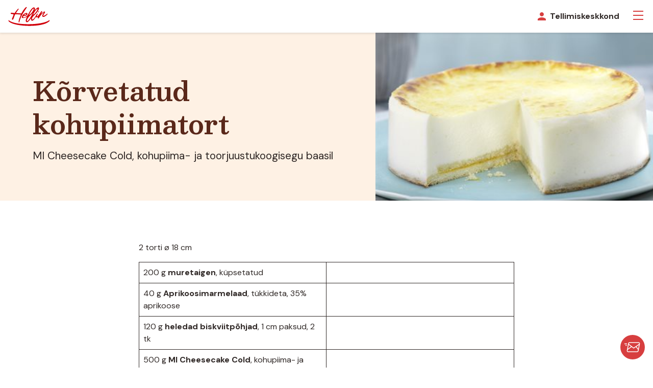

--- FILE ---
content_type: text/html; charset=UTF-8
request_url: https://hellin.eu/korvetatud-kohupiimatort/
body_size: 18636
content:
<!DOCTYPE html>
<html lang="et">
    <head>
        <meta charset="UTF-8">
        <meta name="viewport" content="width=device-width, initial-scale=1.0" >
        <link rel="apple-touch-icon" sizes="180x180" href="https://hellin.eu/wp-content/themes/balt-hellin/assets/img/icons/favicon/apple-touch-icon.png">
        <link rel="icon" type="image/png" sizes="32x32" href="https://hellin.eu/wp-content/themes/balt-hellin/assets/img/icons/favicon/favicon-32x32.png">
        <link rel="icon" type="image/png" sizes="16x16" href="https://hellin.eu/wp-content/themes/balt-hellin/assets/img/icons/favicon/favicon-16x16.png">
        <link rel="manifest" href="https://hellin.eu/wp-content/themes/balt-hellin/assets/img/icons/favicon/site.webmanifest">
        <link rel="mask-icon" href="https://hellin.eu/wp-content/themes/balt-hellin/assets/img/icons/favicon/safari-pinned-tab.svg" color="#5a281a">
        <meta name="msapplication-TileColor" content="#e84546">
        <meta name="msapplication-TileImage" content="https://hellin.eu/wp-content/themes/balt-hellin/assets/img/icons/favicon/ms-tile-144.png">
        <meta name="theme-color" content="#ffffff">
        <meta name='robots' content='index, follow, max-image-preview:large, max-snippet:-1, max-video-preview:-1' />
	<style>img:is([sizes="auto" i], [sizes^="auto," i]) { contain-intrinsic-size: 3000px 1500px }</style>
	
	<!-- This site is optimized with the Yoast SEO Premium plugin v20.13 (Yoast SEO v26.4) - https://yoast.com/wordpress/plugins/seo/ -->
	<title>Kõrvetatud kohupiimatort | Hellin</title>
	<link rel="canonical" href="https://hellin.eu/korvetatud-kohupiimatort/" />
	<meta property="og:locale" content="et_EE" />
	<meta property="og:type" content="article" />
	<meta property="og:title" content="Kõrvetatud kohupiimatort" />
	<meta property="og:description" content="MI Cheesecake Cold, kohupiima- ja toorjuustukoogisegu baasil" />
	<meta property="og:url" content="https://hellin.eu/korvetatud-kohupiimatort/" />
	<meta property="og:site_name" content="Hellin" />
	<meta property="article:publisher" content="https://www.facebook.com/balthellin/" />
	<meta property="article:published_time" content="2022-01-19T11:37:07+00:00" />
	<meta property="article:modified_time" content="2023-08-17T10:36:53+00:00" />
	<meta property="og:image" content="https://hellin.eu/wp-content/uploads/2022/01/korvetatud-kohupiimakook.jpg" />
	<meta property="og:image:width" content="400" />
	<meta property="og:image:height" content="400" />
	<meta property="og:image:type" content="image/jpeg" />
	<meta name="author" content="Kerli Markus" />
	<meta name="twitter:card" content="summary_large_image" />
	<meta name="twitter:label1" content="Written by" />
	<meta name="twitter:data1" content="Kerli Markus" />
	<meta name="twitter:label2" content="Est. reading time" />
	<meta name="twitter:data2" content="1 minut" />
	<script type="application/ld+json" class="yoast-schema-graph">{"@context":"https://schema.org","@graph":[{"@type":"Article","@id":"https://hellin.eu/korvetatud-kohupiimatort/#article","isPartOf":{"@id":"https://hellin.eu/korvetatud-kohupiimatort/"},"author":{"name":"Kerli Markus","@id":"https://hellin.eu/#/schema/person/588ffedfa86f849436d41d4ef53b05a1"},"headline":"Kõrvetatud kohupiimatort","datePublished":"2022-01-19T11:37:07+00:00","dateModified":"2023-08-17T10:36:53+00:00","mainEntityOfPage":{"@id":"https://hellin.eu/korvetatud-kohupiimatort/"},"wordCount":130,"publisher":{"@id":"https://hellin.eu/#organization"},"image":{"@id":"https://hellin.eu/korvetatud-kohupiimatort/#primaryimage"},"thumbnailUrl":"https://hellin.eu/wp-content/uploads/2022/01/korvetatud-kohupiimakook.jpg","articleSection":["Kondiitritele","Retseptid"],"inLanguage":"et"},{"@type":"WebPage","@id":"https://hellin.eu/korvetatud-kohupiimatort/","url":"https://hellin.eu/korvetatud-kohupiimatort/","name":"Kõrvetatud kohupiimatort | Hellin","isPartOf":{"@id":"https://hellin.eu/#website"},"primaryImageOfPage":{"@id":"https://hellin.eu/korvetatud-kohupiimatort/#primaryimage"},"image":{"@id":"https://hellin.eu/korvetatud-kohupiimatort/#primaryimage"},"thumbnailUrl":"https://hellin.eu/wp-content/uploads/2022/01/korvetatud-kohupiimakook.jpg","datePublished":"2022-01-19T11:37:07+00:00","dateModified":"2023-08-17T10:36:53+00:00","breadcrumb":{"@id":"https://hellin.eu/korvetatud-kohupiimatort/#breadcrumb"},"inLanguage":"et","potentialAction":[{"@type":"ReadAction","target":["https://hellin.eu/korvetatud-kohupiimatort/"]}]},{"@type":"ImageObject","inLanguage":"et","@id":"https://hellin.eu/korvetatud-kohupiimatort/#primaryimage","url":"https://hellin.eu/wp-content/uploads/2022/01/korvetatud-kohupiimakook.jpg","contentUrl":"https://hellin.eu/wp-content/uploads/2022/01/korvetatud-kohupiimakook.jpg","width":400,"height":400},{"@type":"BreadcrumbList","@id":"https://hellin.eu/korvetatud-kohupiimatort/#breadcrumb","itemListElement":[{"@type":"ListItem","position":1,"name":"Home","item":"https://hellin.eu/"},{"@type":"ListItem","position":2,"name":"Kõrvetatud kohupiimatort"}]},{"@type":"WebSite","@id":"https://hellin.eu/#website","url":"https://hellin.eu/","name":"Hellin","description":"Flavours and inspiration for food professionals","publisher":{"@id":"https://hellin.eu/#organization"},"alternateName":"Balt Hellin","potentialAction":[{"@type":"SearchAction","target":{"@type":"EntryPoint","urlTemplate":"https://hellin.eu/?s={search_term_string}"},"query-input":{"@type":"PropertyValueSpecification","valueRequired":true,"valueName":"search_term_string"}}],"inLanguage":"et"},{"@type":"Organization","@id":"https://hellin.eu/#organization","name":"Balt-Hellin OÜ","alternateName":"Hellin","url":"https://hellin.eu/","logo":{"@type":"ImageObject","inLanguage":"et","@id":"https://hellin.eu/#/schema/logo/image/","url":"https://hellin.eu/wp-content/uploads/2023/04/cropped-punane-logo-valge-taustal-512pix.jpg","contentUrl":"https://hellin.eu/wp-content/uploads/2023/04/cropped-punane-logo-valge-taustal-512pix.jpg","width":512,"height":512,"caption":"Balt-Hellin OÜ"},"image":{"@id":"https://hellin.eu/#/schema/logo/image/"},"sameAs":["https://www.facebook.com/balthellin/","https://www.instagram.com/BaltHellin/","https://www.youtube.com/c/BaltHellinBaltic"]},{"@type":"Person","@id":"https://hellin.eu/#/schema/person/588ffedfa86f849436d41d4ef53b05a1","name":"Kerli Markus","image":{"@type":"ImageObject","inLanguage":"et","@id":"https://hellin.eu/#/schema/person/image/","url":"https://secure.gravatar.com/avatar/5078c892106582cde7b75b1e76546bcbcd114776e764556c2e6f184c262eb3d8?s=96&d=mm&r=g","contentUrl":"https://secure.gravatar.com/avatar/5078c892106582cde7b75b1e76546bcbcd114776e764556c2e6f184c262eb3d8?s=96&d=mm&r=g","caption":"Kerli Markus"}}]}</script>
	<!-- / Yoast SEO Premium plugin. -->


		<!-- This site uses the Google Analytics by MonsterInsights plugin v9.10.1 - Using Analytics tracking - https://www.monsterinsights.com/ -->
							<script src="//www.googletagmanager.com/gtag/js?id=G-6W9MZZ1R2W"  data-cfasync="false" data-wpfc-render="false" type="text/javascript" async></script>
			<script data-cfasync="false" data-wpfc-render="false" type="text/javascript">
				var mi_version = '9.10.1';
				var mi_track_user = true;
				var mi_no_track_reason = '';
								var MonsterInsightsDefaultLocations = {"page_location":"https:\/\/hellin.eu\/korvetatud-kohupiimatort\/"};
								if ( typeof MonsterInsightsPrivacyGuardFilter === 'function' ) {
					var MonsterInsightsLocations = (typeof MonsterInsightsExcludeQuery === 'object') ? MonsterInsightsPrivacyGuardFilter( MonsterInsightsExcludeQuery ) : MonsterInsightsPrivacyGuardFilter( MonsterInsightsDefaultLocations );
				} else {
					var MonsterInsightsLocations = (typeof MonsterInsightsExcludeQuery === 'object') ? MonsterInsightsExcludeQuery : MonsterInsightsDefaultLocations;
				}

								var disableStrs = [
										'ga-disable-G-6W9MZZ1R2W',
									];

				/* Function to detect opted out users */
				function __gtagTrackerIsOptedOut() {
					for (var index = 0; index < disableStrs.length; index++) {
						if (document.cookie.indexOf(disableStrs[index] + '=true') > -1) {
							return true;
						}
					}

					return false;
				}

				/* Disable tracking if the opt-out cookie exists. */
				if (__gtagTrackerIsOptedOut()) {
					for (var index = 0; index < disableStrs.length; index++) {
						window[disableStrs[index]] = true;
					}
				}

				/* Opt-out function */
				function __gtagTrackerOptout() {
					for (var index = 0; index < disableStrs.length; index++) {
						document.cookie = disableStrs[index] + '=true; expires=Thu, 31 Dec 2099 23:59:59 UTC; path=/';
						window[disableStrs[index]] = true;
					}
				}

				if ('undefined' === typeof gaOptout) {
					function gaOptout() {
						__gtagTrackerOptout();
					}
				}
								window.dataLayer = window.dataLayer || [];

				window.MonsterInsightsDualTracker = {
					helpers: {},
					trackers: {},
				};
				if (mi_track_user) {
					function __gtagDataLayer() {
						dataLayer.push(arguments);
					}

					function __gtagTracker(type, name, parameters) {
						if (!parameters) {
							parameters = {};
						}

						if (parameters.send_to) {
							__gtagDataLayer.apply(null, arguments);
							return;
						}

						if (type === 'event') {
														parameters.send_to = monsterinsights_frontend.v4_id;
							var hookName = name;
							if (typeof parameters['event_category'] !== 'undefined') {
								hookName = parameters['event_category'] + ':' + name;
							}

							if (typeof MonsterInsightsDualTracker.trackers[hookName] !== 'undefined') {
								MonsterInsightsDualTracker.trackers[hookName](parameters);
							} else {
								__gtagDataLayer('event', name, parameters);
							}
							
						} else {
							__gtagDataLayer.apply(null, arguments);
						}
					}

					__gtagTracker('js', new Date());
					__gtagTracker('set', {
						'developer_id.dZGIzZG': true,
											});
					if ( MonsterInsightsLocations.page_location ) {
						__gtagTracker('set', MonsterInsightsLocations);
					}
										__gtagTracker('config', 'G-6W9MZZ1R2W', {"forceSSL":"true","link_attribution":"true"} );
										window.gtag = __gtagTracker;										(function () {
						/* https://developers.google.com/analytics/devguides/collection/analyticsjs/ */
						/* ga and __gaTracker compatibility shim. */
						var noopfn = function () {
							return null;
						};
						var newtracker = function () {
							return new Tracker();
						};
						var Tracker = function () {
							return null;
						};
						var p = Tracker.prototype;
						p.get = noopfn;
						p.set = noopfn;
						p.send = function () {
							var args = Array.prototype.slice.call(arguments);
							args.unshift('send');
							__gaTracker.apply(null, args);
						};
						var __gaTracker = function () {
							var len = arguments.length;
							if (len === 0) {
								return;
							}
							var f = arguments[len - 1];
							if (typeof f !== 'object' || f === null || typeof f.hitCallback !== 'function') {
								if ('send' === arguments[0]) {
									var hitConverted, hitObject = false, action;
									if ('event' === arguments[1]) {
										if ('undefined' !== typeof arguments[3]) {
											hitObject = {
												'eventAction': arguments[3],
												'eventCategory': arguments[2],
												'eventLabel': arguments[4],
												'value': arguments[5] ? arguments[5] : 1,
											}
										}
									}
									if ('pageview' === arguments[1]) {
										if ('undefined' !== typeof arguments[2]) {
											hitObject = {
												'eventAction': 'page_view',
												'page_path': arguments[2],
											}
										}
									}
									if (typeof arguments[2] === 'object') {
										hitObject = arguments[2];
									}
									if (typeof arguments[5] === 'object') {
										Object.assign(hitObject, arguments[5]);
									}
									if ('undefined' !== typeof arguments[1].hitType) {
										hitObject = arguments[1];
										if ('pageview' === hitObject.hitType) {
											hitObject.eventAction = 'page_view';
										}
									}
									if (hitObject) {
										action = 'timing' === arguments[1].hitType ? 'timing_complete' : hitObject.eventAction;
										hitConverted = mapArgs(hitObject);
										__gtagTracker('event', action, hitConverted);
									}
								}
								return;
							}

							function mapArgs(args) {
								var arg, hit = {};
								var gaMap = {
									'eventCategory': 'event_category',
									'eventAction': 'event_action',
									'eventLabel': 'event_label',
									'eventValue': 'event_value',
									'nonInteraction': 'non_interaction',
									'timingCategory': 'event_category',
									'timingVar': 'name',
									'timingValue': 'value',
									'timingLabel': 'event_label',
									'page': 'page_path',
									'location': 'page_location',
									'title': 'page_title',
									'referrer' : 'page_referrer',
								};
								for (arg in args) {
																		if (!(!args.hasOwnProperty(arg) || !gaMap.hasOwnProperty(arg))) {
										hit[gaMap[arg]] = args[arg];
									} else {
										hit[arg] = args[arg];
									}
								}
								return hit;
							}

							try {
								f.hitCallback();
							} catch (ex) {
							}
						};
						__gaTracker.create = newtracker;
						__gaTracker.getByName = newtracker;
						__gaTracker.getAll = function () {
							return [];
						};
						__gaTracker.remove = noopfn;
						__gaTracker.loaded = true;
						window['__gaTracker'] = __gaTracker;
					})();
									} else {
										console.log("");
					(function () {
						function __gtagTracker() {
							return null;
						}

						window['__gtagTracker'] = __gtagTracker;
						window['gtag'] = __gtagTracker;
					})();
									}
			</script>
							<!-- / Google Analytics by MonsterInsights -->
		<link rel='stylesheet' id='wp-block-library-css' href='https://hellin.eu/wp-includes/css/dist/block-library/style.min.css?ver=6.8.3' type='text/css' media='all' />
<link rel='stylesheet' id='cb-carousel-style-css' href='https://hellin.eu/wp-content/plugins/carousel-block/blocks/../build/carousel-legacy/style-index.css?ver=2.0.6' type='text/css' media='all' />
<style id='cb-carousel-v2-style-inline-css' type='text/css'>
.wp-block-cb-carousel-v2{position:relative}.wp-block-cb-carousel-v2[data-cb-pagination=true] .swiper-horizontal{margin-bottom:calc(var(--wp--custom--carousel-block--pagination-bullet-size, 8px)*4)}.wp-block-cb-carousel-v2 .cb-button-next,.wp-block-cb-carousel-v2 .cb-button-prev{color:var(--wp--custom--carousel-block--navigation-color,#000);height:var(--wp--custom--carousel-block--navigation-size,22px);margin-top:calc(0px - var(--wp--custom--carousel-block--navigation-size, 22px)/2);width:calc(var(--wp--custom--carousel-block--navigation-size, 22px)/44*27)}.wp-block-cb-carousel-v2 .cb-button-next:after,.wp-block-cb-carousel-v2 .cb-button-prev:after{font-size:var(--wp--custom--carousel-block--navigation-size,22px)}.wp-block-cb-carousel-v2 .cb-button-next:hover,.wp-block-cb-carousel-v2 .cb-button-prev:hover{color:var(--wp--custom--carousel-block--navigation-hover-color,var(--wp--custom--carousel-block--navigation-color,#000))}.wp-block-cb-carousel-v2 .cb-button-prev,.wp-block-cb-carousel-v2.cb-rtl .cb-button-next{left:calc(var(--wp--custom--carousel-block--navigation-size, 22px)*-1/44*27 - var(--wp--custom--carousel-block--navigation-sides-offset, 10px));right:auto}.wp-block-cb-carousel-v2 .cb-button-next,.wp-block-cb-carousel-v2.cb-rtl .cb-button-prev{left:auto;right:calc(var(--wp--custom--carousel-block--navigation-size, 22px)*-1/44*27 - var(--wp--custom--carousel-block--navigation-sides-offset, 10px))}.wp-block-cb-carousel-v2.cb-rtl .cb-button-next,.wp-block-cb-carousel-v2.cb-rtl .cb-button-prev{transform:scaleX(-1)}.wp-block-cb-carousel-v2 .cb-pagination.swiper-pagination-horizontal{bottom:var(--wp--custom--carousel-block--pagination-bottom,-20px);display:flex;justify-content:center;top:var(--wp--custom--carousel-block--pagination-top,auto)}.wp-block-cb-carousel-v2 .cb-pagination.swiper-pagination-horizontal.swiper-pagination-bullets .cb-pagination-bullet{margin:0 var(--wp--custom--carousel-block--pagination-bullet-horizontal-gap,4px)}.wp-block-cb-carousel-v2 .cb-pagination .cb-pagination-bullet{background:var(--wp--custom--carousel-block--pagination-bullet-color,var(--wp--custom--carousel-block--pagination-bullet-inactive-color,#000));height:var(--wp--custom--carousel-block--pagination-bullet-size,8px);opacity:var(--wp--custom--carousel-block--pagination-bullet-inactive-opacity,var(--wp--custom--carousel-block--pagination-bullet-opacity,.2));width:var(--wp--custom--carousel-block--pagination-bullet-size,8px)}.wp-block-cb-carousel-v2 .cb-pagination .cb-pagination-bullet.swiper-pagination-bullet-active{background:var(--wp--custom--carousel-block--pagination-bullet-active-color,#000);opacity:var(--wp--custom--carousel-block--pagination-bullet-active-opacity,1)}.wp-block-cb-carousel-v2 .cb-pagination .cb-pagination-bullet:not(.swiper-pagination-bullet-active):hover{background:var(--wp--custom--carousel-block--pagination-bullet-hover-color,var(--wp--custom--carousel-block--pagination-bullet-inactive-hover-color,var(--wp--custom--carousel-block--pagination-bullet-active-color,#000)));opacity:var(--wp--custom--carousel-block--pagination-bullet-inactive-hover-opacity,var(--wp--custom--carousel-block--pagination-bullet-inactive-opacity,.2))}.wp-block-cb-carousel-v2.alignfull .cb-button-next,.wp-block-cb-carousel-v2.alignfull .cb-button-prev{color:var(--wp--custom--carousel-block--navigation-alignfull-color,#000)}.wp-block-cb-carousel-v2.alignfull .cb-button-prev,.wp-block-cb-carousel-v2.alignfull.cb-rtl .cb-button-next{left:var(--wp--custom--carousel-block--navigation-sides-offset,10px);right:auto}.wp-block-cb-carousel-v2.alignfull .cb-button-next,.wp-block-cb-carousel-v2.alignfull.cb-rtl .cb-button-prev{left:auto;right:var(--wp--custom--carousel-block--navigation-sides-offset,10px)}.wp-block-cb-carousel-v2 .wp-block-image{margin-bottom:var(--wp--custom--carousel-block--image-margin-bottom,0);margin-top:var(--wp--custom--carousel-block--image-margin-top,0)}.wp-block-cb-carousel-v2 .wp-block-cover{margin-bottom:var(--wp--custom--carousel-block--cover-margin-bottom,0);margin-top:var(--wp--custom--carousel-block--cover-margin-top,0)}.wp-block-cb-carousel-v2 .wp-block-cover.aligncenter,.wp-block-cb-carousel-v2 .wp-block-image.aligncenter{margin-left:auto!important;margin-right:auto!important}

</style>
<style id='smaily-for-wp-newsletter-subscription-block-style-inline-css' type='text/css'>
/*!***************************************************************************************************************************************************************************************************************************************!*\
  !*** css ./node_modules/css-loader/dist/cjs.js??ruleSet[1].rules[4].use[1]!./node_modules/postcss-loader/dist/cjs.js??ruleSet[1].rules[4].use[2]!./node_modules/sass-loader/dist/cjs.js??ruleSet[1].rules[4].use[3]!./src/style.scss ***!
  \***************************************************************************************************************************************************************************************************************************************/
/**
 * The following styles get applied both on the front of your site
 * and in the editor.
 *
 * Replace them with your own styles or remove the file completely.
 */
.wp-block-create-block-smaily-for-wp {
  background-color: white;
  color: #000;
  padding: 2px;
}

/*# sourceMappingURL=style-index.css.map*/
</style>
<style id='global-styles-inline-css' type='text/css'>
:root{--wp--preset--aspect-ratio--square: 1;--wp--preset--aspect-ratio--4-3: 4/3;--wp--preset--aspect-ratio--3-4: 3/4;--wp--preset--aspect-ratio--3-2: 3/2;--wp--preset--aspect-ratio--2-3: 2/3;--wp--preset--aspect-ratio--16-9: 16/9;--wp--preset--aspect-ratio--9-16: 9/16;--wp--preset--color--black: #000000;--wp--preset--color--cyan-bluish-gray: #abb8c3;--wp--preset--color--white: #ffffff;--wp--preset--color--pale-pink: #f78da7;--wp--preset--color--vivid-red: #cf2e2e;--wp--preset--color--luminous-vivid-orange: #ff6900;--wp--preset--color--luminous-vivid-amber: #fcb900;--wp--preset--color--light-green-cyan: #7bdcb5;--wp--preset--color--vivid-green-cyan: #00d084;--wp--preset--color--pale-cyan-blue: #8ed1fc;--wp--preset--color--vivid-cyan-blue: #0693e3;--wp--preset--color--vivid-purple: #9b51e0;--wp--preset--gradient--vivid-cyan-blue-to-vivid-purple: linear-gradient(135deg,rgba(6,147,227,1) 0%,rgb(155,81,224) 100%);--wp--preset--gradient--light-green-cyan-to-vivid-green-cyan: linear-gradient(135deg,rgb(122,220,180) 0%,rgb(0,208,130) 100%);--wp--preset--gradient--luminous-vivid-amber-to-luminous-vivid-orange: linear-gradient(135deg,rgba(252,185,0,1) 0%,rgba(255,105,0,1) 100%);--wp--preset--gradient--luminous-vivid-orange-to-vivid-red: linear-gradient(135deg,rgba(255,105,0,1) 0%,rgb(207,46,46) 100%);--wp--preset--gradient--very-light-gray-to-cyan-bluish-gray: linear-gradient(135deg,rgb(238,238,238) 0%,rgb(169,184,195) 100%);--wp--preset--gradient--cool-to-warm-spectrum: linear-gradient(135deg,rgb(74,234,220) 0%,rgb(151,120,209) 20%,rgb(207,42,186) 40%,rgb(238,44,130) 60%,rgb(251,105,98) 80%,rgb(254,248,76) 100%);--wp--preset--gradient--blush-light-purple: linear-gradient(135deg,rgb(255,206,236) 0%,rgb(152,150,240) 100%);--wp--preset--gradient--blush-bordeaux: linear-gradient(135deg,rgb(254,205,165) 0%,rgb(254,45,45) 50%,rgb(107,0,62) 100%);--wp--preset--gradient--luminous-dusk: linear-gradient(135deg,rgb(255,203,112) 0%,rgb(199,81,192) 50%,rgb(65,88,208) 100%);--wp--preset--gradient--pale-ocean: linear-gradient(135deg,rgb(255,245,203) 0%,rgb(182,227,212) 50%,rgb(51,167,181) 100%);--wp--preset--gradient--electric-grass: linear-gradient(135deg,rgb(202,248,128) 0%,rgb(113,206,126) 100%);--wp--preset--gradient--midnight: linear-gradient(135deg,rgb(2,3,129) 0%,rgb(40,116,252) 100%);--wp--preset--font-size--small: 13px;--wp--preset--font-size--medium: 20px;--wp--preset--font-size--large: 36px;--wp--preset--font-size--x-large: 42px;--wp--preset--font-size--default: 16px;--wp--preset--font-size--lead: 21px;--wp--preset--spacing--20: 0.44rem;--wp--preset--spacing--30: 0.67rem;--wp--preset--spacing--40: 1rem;--wp--preset--spacing--50: 1.5rem;--wp--preset--spacing--60: 2.25rem;--wp--preset--spacing--70: 3.38rem;--wp--preset--spacing--80: 5.06rem;--wp--preset--shadow--natural: 6px 6px 9px rgba(0, 0, 0, 0.2);--wp--preset--shadow--deep: 12px 12px 50px rgba(0, 0, 0, 0.4);--wp--preset--shadow--sharp: 6px 6px 0px rgba(0, 0, 0, 0.2);--wp--preset--shadow--outlined: 6px 6px 0px -3px rgba(255, 255, 255, 1), 6px 6px rgba(0, 0, 0, 1);--wp--preset--shadow--crisp: 6px 6px 0px rgba(0, 0, 0, 1);}:root { --wp--style--global--content-size: 840px;--wp--style--global--wide-size: 100%; }:where(body) { margin: 0; }.wp-site-blocks > .alignleft { float: left; margin-right: 2em; }.wp-site-blocks > .alignright { float: right; margin-left: 2em; }.wp-site-blocks > .aligncenter { justify-content: center; margin-left: auto; margin-right: auto; }:where(.is-layout-flex){gap: 0.5em;}:where(.is-layout-grid){gap: 0.5em;}.is-layout-flow > .alignleft{float: left;margin-inline-start: 0;margin-inline-end: 2em;}.is-layout-flow > .alignright{float: right;margin-inline-start: 2em;margin-inline-end: 0;}.is-layout-flow > .aligncenter{margin-left: auto !important;margin-right: auto !important;}.is-layout-constrained > .alignleft{float: left;margin-inline-start: 0;margin-inline-end: 2em;}.is-layout-constrained > .alignright{float: right;margin-inline-start: 2em;margin-inline-end: 0;}.is-layout-constrained > .aligncenter{margin-left: auto !important;margin-right: auto !important;}.is-layout-constrained > :where(:not(.alignleft):not(.alignright):not(.alignfull)){max-width: var(--wp--style--global--content-size);margin-left: auto !important;margin-right: auto !important;}.is-layout-constrained > .alignwide{max-width: var(--wp--style--global--wide-size);}body .is-layout-flex{display: flex;}.is-layout-flex{flex-wrap: wrap;align-items: center;}.is-layout-flex > :is(*, div){margin: 0;}body .is-layout-grid{display: grid;}.is-layout-grid > :is(*, div){margin: 0;}body{padding-top: 0px;padding-right: 0px;padding-bottom: 0px;padding-left: 0px;}a:where(:not(.wp-element-button)){text-decoration: underline;}:root :where(.wp-element-button, .wp-block-button__link){background-color: #32373c;border-width: 0;color: #fff;font-family: inherit;font-size: inherit;line-height: inherit;padding: calc(0.667em + 2px) calc(1.333em + 2px);text-decoration: none;}.has-black-color{color: var(--wp--preset--color--black) !important;}.has-cyan-bluish-gray-color{color: var(--wp--preset--color--cyan-bluish-gray) !important;}.has-white-color{color: var(--wp--preset--color--white) !important;}.has-pale-pink-color{color: var(--wp--preset--color--pale-pink) !important;}.has-vivid-red-color{color: var(--wp--preset--color--vivid-red) !important;}.has-luminous-vivid-orange-color{color: var(--wp--preset--color--luminous-vivid-orange) !important;}.has-luminous-vivid-amber-color{color: var(--wp--preset--color--luminous-vivid-amber) !important;}.has-light-green-cyan-color{color: var(--wp--preset--color--light-green-cyan) !important;}.has-vivid-green-cyan-color{color: var(--wp--preset--color--vivid-green-cyan) !important;}.has-pale-cyan-blue-color{color: var(--wp--preset--color--pale-cyan-blue) !important;}.has-vivid-cyan-blue-color{color: var(--wp--preset--color--vivid-cyan-blue) !important;}.has-vivid-purple-color{color: var(--wp--preset--color--vivid-purple) !important;}.has-black-background-color{background-color: var(--wp--preset--color--black) !important;}.has-cyan-bluish-gray-background-color{background-color: var(--wp--preset--color--cyan-bluish-gray) !important;}.has-white-background-color{background-color: var(--wp--preset--color--white) !important;}.has-pale-pink-background-color{background-color: var(--wp--preset--color--pale-pink) !important;}.has-vivid-red-background-color{background-color: var(--wp--preset--color--vivid-red) !important;}.has-luminous-vivid-orange-background-color{background-color: var(--wp--preset--color--luminous-vivid-orange) !important;}.has-luminous-vivid-amber-background-color{background-color: var(--wp--preset--color--luminous-vivid-amber) !important;}.has-light-green-cyan-background-color{background-color: var(--wp--preset--color--light-green-cyan) !important;}.has-vivid-green-cyan-background-color{background-color: var(--wp--preset--color--vivid-green-cyan) !important;}.has-pale-cyan-blue-background-color{background-color: var(--wp--preset--color--pale-cyan-blue) !important;}.has-vivid-cyan-blue-background-color{background-color: var(--wp--preset--color--vivid-cyan-blue) !important;}.has-vivid-purple-background-color{background-color: var(--wp--preset--color--vivid-purple) !important;}.has-black-border-color{border-color: var(--wp--preset--color--black) !important;}.has-cyan-bluish-gray-border-color{border-color: var(--wp--preset--color--cyan-bluish-gray) !important;}.has-white-border-color{border-color: var(--wp--preset--color--white) !important;}.has-pale-pink-border-color{border-color: var(--wp--preset--color--pale-pink) !important;}.has-vivid-red-border-color{border-color: var(--wp--preset--color--vivid-red) !important;}.has-luminous-vivid-orange-border-color{border-color: var(--wp--preset--color--luminous-vivid-orange) !important;}.has-luminous-vivid-amber-border-color{border-color: var(--wp--preset--color--luminous-vivid-amber) !important;}.has-light-green-cyan-border-color{border-color: var(--wp--preset--color--light-green-cyan) !important;}.has-vivid-green-cyan-border-color{border-color: var(--wp--preset--color--vivid-green-cyan) !important;}.has-pale-cyan-blue-border-color{border-color: var(--wp--preset--color--pale-cyan-blue) !important;}.has-vivid-cyan-blue-border-color{border-color: var(--wp--preset--color--vivid-cyan-blue) !important;}.has-vivid-purple-border-color{border-color: var(--wp--preset--color--vivid-purple) !important;}.has-vivid-cyan-blue-to-vivid-purple-gradient-background{background: var(--wp--preset--gradient--vivid-cyan-blue-to-vivid-purple) !important;}.has-light-green-cyan-to-vivid-green-cyan-gradient-background{background: var(--wp--preset--gradient--light-green-cyan-to-vivid-green-cyan) !important;}.has-luminous-vivid-amber-to-luminous-vivid-orange-gradient-background{background: var(--wp--preset--gradient--luminous-vivid-amber-to-luminous-vivid-orange) !important;}.has-luminous-vivid-orange-to-vivid-red-gradient-background{background: var(--wp--preset--gradient--luminous-vivid-orange-to-vivid-red) !important;}.has-very-light-gray-to-cyan-bluish-gray-gradient-background{background: var(--wp--preset--gradient--very-light-gray-to-cyan-bluish-gray) !important;}.has-cool-to-warm-spectrum-gradient-background{background: var(--wp--preset--gradient--cool-to-warm-spectrum) !important;}.has-blush-light-purple-gradient-background{background: var(--wp--preset--gradient--blush-light-purple) !important;}.has-blush-bordeaux-gradient-background{background: var(--wp--preset--gradient--blush-bordeaux) !important;}.has-luminous-dusk-gradient-background{background: var(--wp--preset--gradient--luminous-dusk) !important;}.has-pale-ocean-gradient-background{background: var(--wp--preset--gradient--pale-ocean) !important;}.has-electric-grass-gradient-background{background: var(--wp--preset--gradient--electric-grass) !important;}.has-midnight-gradient-background{background: var(--wp--preset--gradient--midnight) !important;}.has-small-font-size{font-size: var(--wp--preset--font-size--small) !important;}.has-medium-font-size{font-size: var(--wp--preset--font-size--medium) !important;}.has-large-font-size{font-size: var(--wp--preset--font-size--large) !important;}.has-x-large-font-size{font-size: var(--wp--preset--font-size--x-large) !important;}.has-default-font-size{font-size: var(--wp--preset--font-size--default) !important;}.has-lead-font-size{font-size: var(--wp--preset--font-size--lead) !important;}
:where(.wp-block-post-template.is-layout-flex){gap: 1.25em;}:where(.wp-block-post-template.is-layout-grid){gap: 1.25em;}
:where(.wp-block-columns.is-layout-flex){gap: 2em;}:where(.wp-block-columns.is-layout-grid){gap: 2em;}
:root :where(.wp-block-pullquote){font-size: 1.5em;line-height: 1.6;}
</style>
<link rel='stylesheet' id='shared-files-css' href='https://hellin.eu/wp-content/plugins/shared-files-pro/dist/css/p.css?ver=1.6.84' type='text/css' media='all' />
<style id='shared-files-inline-css' type='text/css'>

        ul.sf-termlist,
        .sf-taglist {
          columns: 240px 5;
        }.shared-files-container .shared-files-main-file-list li { margin-bottom: 5px; } .shared-files-main-elements { background: #f7f7f7; padding: 20px 10px; border-radius: 10px; margin-bottom: 20px; } 
</style>
<link rel='stylesheet' id='shared-files-basiclightbox-css' href='https://hellin.eu/wp-content/plugins/shared-files-pro/dist/basiclightbox/basicLightbox.min.css?ver=1.6.84' type='text/css' media='all' />
<link rel='stylesheet' id='main-css' href='https://hellin.eu/wp-content/themes/balt-hellin/assets/css/main.min.css?ver=1.0.0' type='text/css' media='all' />
<script type="text/javascript" id="wpml-cookie-js-extra">
/* <![CDATA[ */
var wpml_cookies = {"wp-wpml_current_language":{"value":"et","expires":1,"path":"\/"}};
var wpml_cookies = {"wp-wpml_current_language":{"value":"et","expires":1,"path":"\/"}};
/* ]]> */
</script>
<script type="text/javascript" src="https://hellin.eu/wp-content/plugins/sitepress-multilingual-cms/res/js/cookies/language-cookie.js?ver=485900" id="wpml-cookie-js" defer="defer" data-wp-strategy="defer"></script>
<script type="text/javascript" src="https://hellin.eu/wp-content/plugins/google-analytics-for-wordpress/assets/js/frontend-gtag.min.js?ver=9.10.1" id="monsterinsights-frontend-script-js" async="async" data-wp-strategy="async"></script>
<script data-cfasync="false" data-wpfc-render="false" type="text/javascript" id='monsterinsights-frontend-script-js-extra'>/* <![CDATA[ */
var monsterinsights_frontend = {"js_events_tracking":"true","download_extensions":"doc,pdf,ppt,zip,xls,docx,pptx,xlsx","inbound_paths":"[{\"path\":\"\\\/go\\\/\",\"label\":\"affiliate\"},{\"path\":\"\\\/recommend\\\/\",\"label\":\"affiliate\"}]","home_url":"https:\/\/hellin.eu","hash_tracking":"false","v4_id":"G-6W9MZZ1R2W"};/* ]]> */
</script>
<script type="text/javascript" src="https://hellin.eu/wp-includes/js/jquery/jquery.min.js?ver=3.7.1" id="jquery-core-js"></script>
<script type="text/javascript" src="https://hellin.eu/wp-includes/js/jquery/jquery-migrate.min.js?ver=3.4.1" id="jquery-migrate-js"></script>
<script type="text/javascript" src="https://hellin.eu/wp-content/plugins/revslider/public/assets/js/rbtools.min.js?ver=6.6.20" async id="tp-tools-js"></script>
<script type="text/javascript" src="https://hellin.eu/wp-content/plugins/revslider/public/assets/js/rs6.min.js?ver=6.6.20" async id="revmin-js"></script>
<script type="text/javascript" src="https://hellin.eu/wp-content/plugins/shared-files-pro/dist/js/p.js?ver=1.6.84" id="shared-files-js"></script>
<script type="text/javascript" id="shared-files-js-after">
/* <![CDATA[ */
jQuery(document).ready(function($) {
      if (typeof ajaxurl === 'undefined') {
        ajaxurl = 'https://hellin.eu/wp-admin/admin-ajax.php'; // get ajaxurl
      }
      });
/* ]]> */
</script>
<script type="text/javascript" src="https://hellin.eu/wp-content/plugins/shared-files-pro/dist/basiclightbox/basicLightbox.min.js?ver=1.6.84" id="shared-files-basiclightbox-js"></script>
<script></script><meta name="cdp-version" content="1.5.0" /><meta name="generator" content="Powered by WPBakery Page Builder - drag and drop page builder for WordPress."/>
<meta name="generator" content="Powered by Slider Revolution 6.6.20 - responsive, Mobile-Friendly Slider Plugin for WordPress with comfortable drag and drop interface." />
<link rel="icon" href="https://hellin.eu/wp-content/uploads/2023/04/cropped-punane-logo-valge-taustal-512pix-150x150.jpg" sizes="32x32" />
<link rel="icon" href="https://hellin.eu/wp-content/uploads/2023/04/cropped-punane-logo-valge-taustal-512pix-300x300.jpg" sizes="192x192" />
<link rel="apple-touch-icon" href="https://hellin.eu/wp-content/uploads/2023/04/cropped-punane-logo-valge-taustal-512pix-300x300.jpg" />
<meta name="msapplication-TileImage" content="https://hellin.eu/wp-content/uploads/2023/04/cropped-punane-logo-valge-taustal-512pix-300x300.jpg" />
<script>function setREVStartSize(e){
			//window.requestAnimationFrame(function() {
				window.RSIW = window.RSIW===undefined ? window.innerWidth : window.RSIW;
				window.RSIH = window.RSIH===undefined ? window.innerHeight : window.RSIH;
				try {
					var pw = document.getElementById(e.c).parentNode.offsetWidth,
						newh;
					pw = pw===0 || isNaN(pw) || (e.l=="fullwidth" || e.layout=="fullwidth") ? window.RSIW : pw;
					e.tabw = e.tabw===undefined ? 0 : parseInt(e.tabw);
					e.thumbw = e.thumbw===undefined ? 0 : parseInt(e.thumbw);
					e.tabh = e.tabh===undefined ? 0 : parseInt(e.tabh);
					e.thumbh = e.thumbh===undefined ? 0 : parseInt(e.thumbh);
					e.tabhide = e.tabhide===undefined ? 0 : parseInt(e.tabhide);
					e.thumbhide = e.thumbhide===undefined ? 0 : parseInt(e.thumbhide);
					e.mh = e.mh===undefined || e.mh=="" || e.mh==="auto" ? 0 : parseInt(e.mh,0);
					if(e.layout==="fullscreen" || e.l==="fullscreen")
						newh = Math.max(e.mh,window.RSIH);
					else{
						e.gw = Array.isArray(e.gw) ? e.gw : [e.gw];
						for (var i in e.rl) if (e.gw[i]===undefined || e.gw[i]===0) e.gw[i] = e.gw[i-1];
						e.gh = e.el===undefined || e.el==="" || (Array.isArray(e.el) && e.el.length==0)? e.gh : e.el;
						e.gh = Array.isArray(e.gh) ? e.gh : [e.gh];
						for (var i in e.rl) if (e.gh[i]===undefined || e.gh[i]===0) e.gh[i] = e.gh[i-1];
											
						var nl = new Array(e.rl.length),
							ix = 0,
							sl;
						e.tabw = e.tabhide>=pw ? 0 : e.tabw;
						e.thumbw = e.thumbhide>=pw ? 0 : e.thumbw;
						e.tabh = e.tabhide>=pw ? 0 : e.tabh;
						e.thumbh = e.thumbhide>=pw ? 0 : e.thumbh;
						for (var i in e.rl) nl[i] = e.rl[i]<window.RSIW ? 0 : e.rl[i];
						sl = nl[0];
						for (var i in nl) if (sl>nl[i] && nl[i]>0) { sl = nl[i]; ix=i;}
						var m = pw>(e.gw[ix]+e.tabw+e.thumbw) ? 1 : (pw-(e.tabw+e.thumbw)) / (e.gw[ix]);
						newh =  (e.gh[ix] * m) + (e.tabh + e.thumbh);
					}
					var el = document.getElementById(e.c);
					if (el!==null && el) el.style.height = newh+"px";
					el = document.getElementById(e.c+"_wrapper");
					if (el!==null && el) {
						el.style.height = newh+"px";
						el.style.display = "block";
					}
				} catch(e){
					console.log("Failure at Presize of Slider:" + e)
				}
			//});
		  };</script>
		<style type="text/css" id="wp-custom-css">
			@supports (-webkit-appearance:none) {
    html[lang="lv-LV"] h1, 
    html[lang="lv-LV"] h2 {
        font-family: 'FallbackFont', serif;
    }
}
.wp-block-cb-carousel.slick-slider {
  position: relative !important;
}

.wp-block-cb-carousel.slick-slider > .slick-prev {
  position: absolute !important;
  top: 50% !important;
  left: 24px !important;    // najale vasakult sissepoole
  right: auto !important;   // kustutame võimaliku “right” väärtuse
  transform: translateY(-50%) !important;
  z-index: 10 !important;
}

.wp-block-cb-carousel.slick-slider > .slick-next {
  position: absolute !important;
  top: 50% !important;
  right: 24px !important;   // najale paremalt sissepoole
  left: auto !important;    // kustutame võimaliku “left” väärtuse
  transform: translateY(-50%) !important;
  z-index: 10 !important;
}
.wp-block-cb-carousel .slick-next:before, .wp-block-cb-carousel .slick-prev:before {
    color: transparent;
}
.wp-block-cover__inner-container {
    z-index:1 !important;
}		</style>
		<noscript><style> .wpb_animate_when_almost_visible { opacity: 1; }</style></noscript>        <link href="https://fonts.gstatic.com" rel="preconnect" crossorigin>
        <link href="https://fonts.googleapis.com/css2?family=Besley:wght@600&family=Cookie&family=DM+Sans:wght@400;700&display=swap" rel="stylesheet">
        <link href="https://fonts.googleapis.com/css2?family=Style+Script&display=swap" rel="stylesheet">
        <link href="https://fonts.googleapis.com/icon?family=Material+Icons+Sharp" rel="stylesheet">
            <!-- Consent Mode Script -->
    <script>
        window.dataLayer = window.dataLayer || [];
        function gtag() { dataLayer.push(arguments); }
        gtag("consent", "default", {
            ad_storage: "denied",
            ad_user_data: "denied",
            ad_personalization: "denied",
            analytics_storage: "denied",
            functionality_storage: "denied",
            personalization_storage: "denied",
            security_storage: "granted",
            wait_for_update: 2000,
        });
        gtag("set", "ads_data_redaction", true);
        gtag("set", "url_passthrough", true);
    </script>
    
    <!-- Start cookieyes banner --> <script id="cookieyes" type="text/javascript" src="https://cdn-cookieyes.com/client_data/109b9dadfd44016b775b50b7/script.js"></script> <!-- End cookieyes banner -->
     
    <!-- Global site tag (gtag.js) - Google Analytics -->
    <script async src="https://www.googletagmanager.com/gtag/js?id=UA-205132413-1"></script>
    <script>
        gtag('js', new Date());
        gtag('config', 'UA-205132413-1');
    </script>
    </head>
    <body>
                <a class="btn btn-outline-secondary bg-white skip-navigation" href="#content">Otse sisu juurde</a>
                         
<header class="navbar-main-container d-flex align-items-center d-print-none">
    <nav class="navbar navbar-expand-xxl py-0 px-4 w-100">
        <div class="container-fluid p-0 d-xxl-flex">
            <a class="navbar-brand p-0 ms-xxl-8 me-xxl-10 d-flex align-items-start" href="https://hellin.eu">
                <img src="https://hellin.eu/wp-content/themes/balt-hellin/assets/img/logos/logo.svg" alt="Hellin" class="brand-logo">
            </a>
            <button class="navbar-toggler p-0" type="button" data-bs-toggle="collapse" data-bs-target="#navbar" aria-controls="navbar" aria-expanded="false" aria-label="Ava/sulge navigatsioon">
                <span class="hamburger-icon">
                    <span class="hamb-row"></span>
                    <span class="hamb-row"></span>
                    <span class="hamb-row"></span>
                </span>
            </button>
            <div class="collapse navbar-collapse" id="navbar">
                <div class="navbar-collapse-container pt-16 pt-xxl-0 px-0">
                    <div class="mobile-menu d-flex d-xxl-none justify-content-between position-absolute top-0 start-0 end-0 px-4">
                        <div class="lang-switcher-inline d-flex align-items-center"><a class="language-link d-flex" href="https://hellin.eu/korvetatud-kohupiimatort/" hreflang="et" aria-label="Lülitu Est (current)" title="Est"></a><a class="language-link d-flex" href="https://hellin.eu/lv/apdedzinata-biezpiena-torte/" hreflang="lv" aria-label="Lülitu Lat" title="Lat"></a><a class="language-link d-flex" href="https://hellin.eu/en/" hreflang="en" aria-label="Lülitu Eng" title="Eng"></a><a class="language-link d-flex" href="https://hellin.eu/lt/" hreflang="lt" aria-label="Lülitu Lit" title="Lit"></a></div>                        <button class="navbar-toggler close border-0 p-0 d-flex d-xxl-none align-items-center collapsed" type="button" data-bs-toggle="collapse" data-bs-target="#navbar" aria-controls="navbar" aria-expanded="false" aria-label="Ava/sulge navigatsioon">
                            <img src="https://hellin.eu/wp-content/themes/balt-hellin/assets/img/icons/clear-large.svg" alt="Close menu" aria-hidden="true">
                        </button>
                    </div>
                    <div class="search-mobile d-xxl-none p-4">
                        <form role="search" method="get" class="search-form me-xl-6" action="https://hellin.eu/">   
    <div class="form-group d-flex align-items-center">
        <div class="input-group search-input">
            <input name="s" value="" type="search" placeholder="Otsi..." class="form-control border-0 ps-4 pe-1 me-1" />
            <div class="input-group-append d-flex align-items-center">
                <button type="submit" class="search-button material-icons-sharp p-0" aria-label="Otsi">search</button>
            </div>
        </div>
    </div>         
    <div class="search-error d-flex justify-content-center pt-6 d-none">
        <span class="error-message error-message-empty d-none">Sisesta otsingusõna</span>
        <span class="error-message error-message-long d-none">Otsingusõna on liiga pikk</span>
    </div> 
</form>
                    </div>
                    <ul id="menu-mainmenu" class="mainmenu navbar-nav py-6 px-4 p-xxl-0" itemscope itemtype="http://www.schema.org/SiteNavigationElement"><li  id="menu-item-694" class="d-xl-none menu-item menu-item-type-post_type menu-item-object-page menu-item-home menu-item-694 nav-item"><a href="https://hellin.eu/" itemprop="url" class="nav-link"><span itemprop="name">Avaleht</span></a></li>
<li  id="menu-item-26448" class="menu-item menu-item-type-custom menu-item-object-custom menu-item-26448 nav-item"><a href="https://hellin.jungent.eu/hellin_est_ee/" itemprop="url" class="nav-link"><span itemprop="name">Tooted</span></a></li>
<li  id="menu-item-23567" class="menu-item menu-item-type-custom menu-item-object-custom menu-item-has-children dropdown dropdown-hover d-flex align-items-center justify-content-between menu-item-23567 nav-item"><a href="https://hellin.jungent.eu/hellin_est_ee/eripakkumine" itemprop="url" class="nav-link" id="menu-item-dropdown-23567"><span itemprop="name">Eripakkumised</span></a><button type="button" data-bs-auto-close="outside" data-bs-toggle="dropdown" aria-haspopup="true" aria-expanded="false" data-reference="parent" class="dropdown-toggle text-decoration-none d-flex ms-1 border-0 bg-transparent p-0" aria-label="Open Eripakkumised submenu" tabindex="0"><span class="material-icons-sharp" aria-hidden="true">keyboard_arrow_down</span></button>
<div class="dropdown-menu p-0 m-0" aria-labelledby="menu-item-dropdown-23567"><ul class='dropdown-wrapper p-0 p-xxl-6 pe-xxl-4 mt-xxl-2'>
	<li  id="menu-item-27231" class="menu-item menu-item-type-taxonomy menu-item-object-category menu-item-27231 nav-item"><a href="https://hellin.eu/kampaaniad/" itemprop="url" class="dropdown-item py-3 pe-2 p-xxl-0"><span itemprop="name">Kampaaniad</span></a></li>
</ul></div>
</li>
<li  id="menu-item-170" class="menu-item menu-item-type-custom menu-item-object-custom menu-item-has-children dropdown dropdown-hover d-flex align-items-center justify-content-between menu-item-170 nav-item"><a href="#" itemprop="url" class="nav-link" id="menu-item-dropdown-170"><span itemprop="name">Inspiratsioon</span></a><button type="button" data-bs-auto-close="outside" data-bs-toggle="dropdown" aria-haspopup="true" aria-expanded="false" data-reference="parent" class="dropdown-toggle text-decoration-none d-flex ms-1 border-0 bg-transparent p-0" aria-label="Open Inspiratsioon submenu" tabindex="0"><span class="material-icons-sharp" aria-hidden="true">keyboard_arrow_down</span></button>
<div class="dropdown-menu p-0 m-0" aria-labelledby="menu-item-dropdown-170"><ul class='dropdown-wrapper p-0 p-xxl-6 pe-xxl-4 mt-xxl-2'>
	<li  id="menu-item-71" class="menu-item menu-item-type-taxonomy menu-item-object-category current-post-ancestor current-menu-parent current-post-parent active menu-item-71 nav-item"><a href="https://hellin.eu/retseptid/" itemprop="url" class="dropdown-item py-3 pe-2 p-xxl-0"><span itemprop="name">Retseptid</span></a></li>
	<li  id="menu-item-70" class="menu-item menu-item-type-taxonomy menu-item-object-category menu-item-70 nav-item"><a href="https://hellin.eu/koolitused/" itemprop="url" class="dropdown-item py-3 pe-2 p-xxl-0"><span itemprop="name">Koolitused</span></a></li>
	<li  id="menu-item-10155" class="menu-item menu-item-type-post_type menu-item-object-page menu-item-10155 nav-item"><a href="https://hellin.eu/partneritelt/" itemprop="url" class="dropdown-item py-3 pe-2 p-xxl-0"><span itemprop="name">Partneritelt</span></a></li>
</ul></div>
</li>
<li  id="menu-item-82" class="menu-item menu-item-type-taxonomy menu-item-object-category menu-item-has-children dropdown dropdown-hover d-flex align-items-center justify-content-between menu-item-82 nav-item"><a href="https://hellin.eu/uudised/" itemprop="url" class="nav-link" id="menu-item-dropdown-82"><span itemprop="name">Uudised</span></a><button type="button" data-bs-auto-close="outside" data-bs-toggle="dropdown" aria-haspopup="true" aria-expanded="false" data-reference="parent" class="dropdown-toggle text-decoration-none d-flex ms-1 border-0 bg-transparent p-0" aria-label="Open Uudised submenu" tabindex="0"><span class="material-icons-sharp" aria-hidden="true">keyboard_arrow_down</span></button>
<div class="dropdown-menu p-0 m-0" aria-labelledby="menu-item-dropdown-82"><ul class='dropdown-wrapper p-0 p-xxl-6 pe-xxl-4 mt-xxl-2'>
	<li  id="menu-item-13800" class="menu-item menu-item-type-taxonomy menu-item-object-category menu-item-13800 nav-item"><a href="https://hellin.eu/uus-sortimendis/" itemprop="url" class="dropdown-item py-3 pe-2 p-xxl-0"><span itemprop="name">Uus sortimendis</span></a></li>
</ul></div>
</li>
<li  id="menu-item-194" class="menu-item menu-item-type-custom menu-item-object-custom menu-item-has-children dropdown dropdown-hover d-flex align-items-center justify-content-between menu-item-194 nav-item"><a href="#" itemprop="url" class="nav-link" id="menu-item-dropdown-194"><span itemprop="name">Ettevõttest</span></a><button type="button" data-bs-auto-close="outside" data-bs-toggle="dropdown" aria-haspopup="true" aria-expanded="false" data-reference="parent" class="dropdown-toggle text-decoration-none d-flex ms-1 border-0 bg-transparent p-0" aria-label="Open Ettevõttest submenu" tabindex="0"><span class="material-icons-sharp" aria-hidden="true">keyboard_arrow_down</span></button>
<div class="dropdown-menu p-0 m-0" aria-labelledby="menu-item-dropdown-194"><ul class='dropdown-wrapper p-0 p-xxl-6 pe-xxl-4 mt-xxl-2'>
	<li  id="menu-item-700" class="menu-item menu-item-type-post_type menu-item-object-page menu-item-700 nav-item"><a href="https://hellin.eu/tarneleping-lepingud-ja-blanketid/" itemprop="url" class="dropdown-item py-3 pe-2 p-xxl-0"><span itemprop="name">Lepingud ja blanketid</span></a></li>
	<li  id="menu-item-191" class="menu-item menu-item-type-post_type menu-item-object-page menu-item-191 nav-item"><a href="https://hellin.eu/too-ja-praktika/" itemprop="url" class="dropdown-item py-3 pe-2 p-xxl-0"><span itemprop="name">Töö ja praktika</span></a></li>
	<li  id="menu-item-695" class="menu-item menu-item-type-post_type menu-item-object-page menu-item-695 nav-item"><a href="https://hellin.eu/balt-hellini-lugu/" itemprop="url" class="dropdown-item py-3 pe-2 p-xxl-0"><span itemprop="name">Meie lugu</span></a></li>
	<li  id="menu-item-15939" class="menu-item menu-item-type-post_type menu-item-object-page menu-item-15939 nav-item"><a href="https://hellin.eu/logod/" itemprop="url" class="dropdown-item py-3 pe-2 p-xxl-0"><span itemprop="name">Logod</span></a></li>
	<li  id="menu-item-187" class="menu-item menu-item-type-post_type menu-item-object-page menu-item-187 nav-item"><a href="https://hellin.eu/rekvisiidid/" itemprop="url" class="dropdown-item py-3 pe-2 p-xxl-0"><span itemprop="name">Rekvisiidid</span></a></li>
	<li  id="menu-item-24276" class="menu-item menu-item-type-post_type menu-item-object-page menu-item-24276 nav-item"><a href="https://hellin.eu/jatkusuutlikkus/" itemprop="url" class="dropdown-item py-3 pe-2 p-xxl-0"><span itemprop="name">Jätkusuutlikkus</span></a></li>
	<li  id="menu-item-24288" class="menu-item menu-item-type-post_type menu-item-object-page menu-item-24288 nav-item"><a href="https://hellin.eu/vordne-kohtlemine/" itemprop="url" class="dropdown-item py-3 pe-2 p-xxl-0"><span itemprop="name">Võrdne kohtlemine</span></a></li>
	<li  id="menu-item-24335" class="menu-item menu-item-type-post_type menu-item-object-page menu-item-24335 nav-item"><a href="https://hellin.eu/eetikakoodeks/" itemprop="url" class="dropdown-item py-3 pe-2 p-xxl-0"><span itemprop="name">Eetikakoodeks</span></a></li>
</ul></div>
</li>
<li  id="menu-item-19891" class="menu-item menu-item-type-post_type menu-item-object-page menu-item-19891 nav-item"><a href="https://hellin.eu/kontakt/" itemprop="url" class="nav-link"><span itemprop="name">Kontakt</span></a></li>
</ul>                </div>
            </div>
            <div class="search-desktop d-none d-xxl-inline-block">
                <form role="search" method="get" class="search-form me-xl-6" action="https://hellin.eu/">   
    <div class="form-group d-flex align-items-center">
        <div class="input-group search-input">
            <input name="s" value="" type="search" placeholder="Otsi..." class="form-control border-0 ps-4 pe-1 me-1" />
            <div class="input-group-append d-flex align-items-center">
                <button type="submit" class="search-button material-icons-sharp p-0" aria-label="Otsi">search</button>
            </div>
        </div>
    </div>         
    <div class="search-error d-flex justify-content-center pt-6 d-none">
        <span class="error-message error-message-empty d-none">Sisesta otsingusõna</span>
        <span class="error-message error-message-long d-none">Otsingusõna on liiga pikk</span>
    </div> 
</form>
            </div>
            <ul id="menu-navbar-right" class="navbar-nav navbar-right me-6 me-xxl-4" itemscope itemtype="http://www.schema.org/SiteNavigationElement"><li  id="menu-item-23554" class="menu-item menu-item-type-custom menu-item-object-custom menu-item-23554 nav-item"><a href="https://hellin.jungent.eu/hellin_est_ee/" itemprop="url" class="nav-link"><span itemprop="name">Tellimiskeskkond</span></a></li>
</ul>            <div class="dropdown lang-switcher-dropdown d-none d-xxl-flex justify-content-center ml-3 text-body"><button class="dropdown-toggle d-inline-block p-2 border-0 d-flex align-items-center" type="button" hreflang="et" data-bs-toggle="dropdown" data-bs-auto-close="outside" data-reference="parent" aria-haspopup="true" aria-expanded="false" aria-label="Keele valija: Est">Est</button><div class="dropdown-menu m-0 py-2 px-1 dropdown-menu-end shadow-lg"><a class="dropdown-item p-2 d-flex align-items-center" href="https://hellin.eu/lv/apdedzinata-biezpiena-torte/" hreflang="lv">Lat</a><a class="dropdown-item p-2 d-flex align-items-center" href="https://hellin.eu/en/" hreflang="en">Eng</a><a class="dropdown-item p-2 d-flex align-items-center" href="https://hellin.eu/lt/" hreflang="lt">Lit</a></div></div>        </div>
    </nav>  
</header>
<div class="d-none navbar-spacer" aria-hidden="true"></div>

<div class="post-header position-relative overflow-hidden">       
    <div class="container-lg p-0 pt-lg-10 pb-lg-7 py-lg-10 position-relative">
        <div class="row">
                            <div class="header-content col-12 col-lg-7 pt-10 pb-7 px-8 px-xl-4">
             
                                <h1 class="mb-4">Kõrvetatud kohupiimatort</h1>                                    <p class="lead mb-4">MI Cheesecake Cold, kohupiima- ja toorjuustukoogisegu baasil</p>
                                            </div>
                            <div class="post-header-img-wrapper-col d-flex justify-content-center overflow-hidden h-100">
                    <div class="post-header-img-wrapper w-100">
                        <img width="400" height="400" src="https://hellin.eu/wp-content/uploads/2022/01/korvetatud-kohupiimakook.jpg" class="attachment-post-thumbnail size-post-thumbnail wp-post-image" alt="" decoding="async" fetchpriority="high" srcset="https://hellin.eu/wp-content/uploads/2022/01/korvetatud-kohupiimakook.jpg 400w, https://hellin.eu/wp-content/uploads/2022/01/korvetatud-kohupiimakook-300x300.jpg 300w, https://hellin.eu/wp-content/uploads/2022/01/korvetatud-kohupiimakook-150x150.jpg 150w" sizes="(max-width: 400px) 100vw, 400px" />                    </div>
                </div>
                    </div>
    </div>
</div>        <div id="content" class="post-content flex-fill">
            <div class="regular-content flex-fill"><div class="container-fluid container-lg"><div class="row"><div class="col-12 col-xl-8 offset-xl-2 pt-16 pb-20 pt-lg-20 pb-lg-30 flex-column position-relative">
<p>2 torti ø 18 cm</p>

<figure class="wp-block-table"><table><tbody><tr><td>200 g <strong>muretaigen</strong>, küpsetatud</td><td></td></tr><tr><td>40 g <strong>Aprikoosimarmelaad</strong>, tükkideta, 35% aprikoose</td><td></td></tr><tr><td>120 g <strong>heledad biskviitpõhjad</strong>, 1 cm paksud, 2 tk</td><td></td></tr><tr><td>500 g <strong>MI Cheesecake Cold</strong>, kohupiima- ja toorjuustukoogisegu</td><td></td></tr><tr><td>50 g <strong>kristallsuhkur</strong></td><td></td></tr><tr><td>500 g vesi, ~45 °C</td><td></td></tr><tr><td>800 g rasvane kohupiim</td><td></td></tr><tr><td>100 g <strong>Debic Butter Constant</strong>, 82% Belgia kvaliteetvõi</td><td></td></tr></tbody></table></figure>

<ol class="wp-block-list">
<li>Segada kokku MI Cheesecake Cold ja kristallsuhkur.</li>



<li>Lisada kohupiimamassile vesi ja segada 1 minut.</li>



<li>Lisada ja vahustada või jämeda labaga kiirel käigul 3 minutit.</li>
</ol>

<p></p>

<p><strong>Valmistamine</strong></p>

<ol class="wp-block-list">
<li>Küpsetatud muretaignapõhjad määrida aprikoosimarmelaadiga ja asetada nendele<br>biskviitpõhjad.</li>



<li>Asetada õlitatud ja puudersuhkruga üle puistatud tordirõngastesse.</li>



<li>Täita rõngad kohupiimamassiga ja pealt siluda.</li>



<li>Pealispinna tahenemiseks panna ~1 tunniks külmikusse.</li>



<li>Määrida munakollasega ja kõrvetada 250 °C ülakuumutuse ja ~210 °C alakuumutuse juures ~12-14<br>minutit.</li>



<li>Enne tükkideks lõikamist lasta tortidel üleöö külmikus taheneda.</li>
</ol>

<figure class="wp-block-image size-full"><img decoding="async" width="400" height="400" src="https://hellin.eu/wp-content/uploads/2022/01/korvetatud-kohupiimakook.jpg" alt="" class="wp-image-3159" srcset="https://hellin.eu/wp-content/uploads/2022/01/korvetatud-kohupiimakook.jpg 400w, https://hellin.eu/wp-content/uploads/2022/01/korvetatud-kohupiimakook-300x300.jpg 300w, https://hellin.eu/wp-content/uploads/2022/01/korvetatud-kohupiimakook-150x150.jpg 150w" sizes="(max-width: 400px) 100vw, 400px" /></figure>

<div class="wp-block-file"><a href="https://hellin.eu/wp-content/uploads/2021/12/Korvetatud_kohupiimatort_EE.pdf" class="wp-block-file__button wp-element-button" download>Laadi retsept alla</a></div>
</div></div></div></div>        </div>
    
			<footer class="site-footer pt-10 pt-lg-20 pb-6 d-print-none">
				<div class="container-xl">
					<div class="footer-main-container d-flex flex-column flex-lg-row pb-10">
						<div class="footer-logo me-lg-16 mb-8 mb-lg-0">
							<a href="https://hellin.eu">
								<img src="https://hellin.eu/wp-content/themes/balt-hellin/assets/img/logos/logo.svg" alt="Hellin" class="footer-brand-logo">
							</a>
						</div>
						<div class="footer-menus d-flex mb-8 mb-lg-0">
							<ul id="menu-footer-left" class="navbar-nav me-8 me-lg-10 small" itemscope itemtype="http://www.schema.org/SiteNavigationElement"><li  id="menu-item-288" class="menu-item menu-item-type-taxonomy menu-item-object-category menu-item-288 nav-item"><a href="https://hellin.eu/tooted/" itemprop="url" class="nav-link"><span itemprop="name">Tooted</span></a></li>
<li  id="menu-item-3489" class="menu-item menu-item-type-post_type menu-item-object-page menu-item-3489 nav-item"><a href="https://hellin.eu/tarneleping-lepingud-ja-blanketid/" itemprop="url" class="nav-link"><span itemprop="name">Lepingud ja blanketid</span></a></li>
<li  id="menu-item-290" class="menu-item menu-item-type-post_type menu-item-object-page menu-item-290 nav-item"><a href="https://hellin.eu/kontakt/" itemprop="url" class="nav-link"><span itemprop="name">Kontakt</span></a></li>
</ul>							<ul id="menu-footer-right" class="navbar-nav me-lg-10 small" itemscope itemtype="http://www.schema.org/SiteNavigationElement"><li  id="menu-item-291" class="menu-item menu-item-type-post_type menu-item-object-page menu-item-291 nav-item"><a href="https://hellin.eu/too-ja-praktika/" itemprop="url" class="nav-link"><span itemprop="name">Töö ja praktika</span></a></li>
<li  id="menu-item-294" class="menu-item menu-item-type-post_type menu-item-object-page menu-item-294 nav-item"><a href="https://hellin.eu/rekvisiidid/" itemprop="url" class="nav-link"><span itemprop="name">Rekvisiidid</span></a></li>
<li  id="menu-item-5872" class="menu-item menu-item-type-post_type menu-item-object-page menu-item-5872 nav-item"><a href="https://hellin.eu/arendusettepanekud/" itemprop="url" class="nav-link"><span itemprop="name">Parendusettepanekud ja Euroopa Liidu õiguse rikkumisest teavitamine</span></a></li>
</ul>						</div>
													<div class="footer-social d-flex flex-row align-items-center flex-lg-column align-items-lg-start">
								<div>
<p></p>
</div><div>
<ul class="wp-block-social-links has-icon-background-color is-layout-flex wp-block-social-links-is-layout-flex"><li class="me-3 wp-block-social-link"><a href="https://www.facebook.com/hellin.ee" aria-label="Jälgi meid Facebook" rel="noopener nofollow" target="_blank" class="d-flex p-2 text-primary"> <svg width="24" height="24" viewBox="0 0 24 24" fill="none" xmlns="http://www.w3.org/2000/svg" aria-hidden="true" focusable="false"><path d="M6 12.9651H9.54729V22.9987H13.7893V12.9634H17.3268L17.8588 9.05256H13.7898V6.55611C13.7898 5.42415 14.1188 4.6523 15.8243 4.6523L18 4.65145V1.1536C17.6239 1.10709 16.3344 1 14.8306 1C11.6939 1 9.54729 2.82317 9.54729 6.16954V9.05384H6V12.9651Z" fill="none"/></svg></a></li>







<li class="me-3 wp-block-social-link"><a href="https://www.instagram.com/balthellin/" aria-label="Jälgi meid Instagram" rel="noopener nofollow" target="_blank" class="d-flex p-2 text-primary"> <svg width="24" height="24" viewBox="0 0 24 24" fill="none" xmlns="http://www.w3.org/2000/svg" aria-hidden="true" focusable="false"><path fill-rule="evenodd" clip-rule="evenodd" d="M12 7C9.23858 7 7 9.23858 7 12C7 14.7614 9.23858 17 12 17C14.7614 17 17 14.7614 17 12C17 9.23858 14.7614 7 12 7ZM8.66667 12C8.66667 10.1591 10.1591 8.66667 12 8.66667C13.8409 8.66667 15.3333 10.1591 15.3333 12C15.3333 13.8409 13.8409 15.3333 12 15.3333C10.1591 15.3333 8.66667 13.8409 8.66667 12Z" fill="none"/><path d="M18.6667 6.58333C18.6667 7.27369 18.107 7.83333 17.4167 7.83333C16.7263 7.83333 16.1667 7.27369 16.1667 6.58333C16.1667 5.89297 16.7263 5.33333 17.4167 5.33333C18.107 5.33333 18.6667 5.89297 18.6667 6.58333Z" fill="none"/><path fill-rule="evenodd" clip-rule="evenodd" d="M7.83333 2C4.61167 2 2 4.61167 2 7.83333V16.1667C2 19.3883 4.61167 22 7.83333 22H16.1667C19.3883 22 22 19.3883 22 16.1667V7.83333C22 4.61167 19.3883 2 16.1667 2H7.83333ZM3.66667 7.83333C3.66667 5.53215 5.53215 3.66667 7.83333 3.66667H16.1667C18.4679 3.66667 20.3333 5.53215 20.3333 7.83333V16.1667C20.3333 18.4679 18.4679 20.3333 16.1667 20.3333H7.83333C5.53215 20.3333 3.66667 18.4679 3.66667 16.1667V7.83333Z" fill="none"/></svg></a></li>

<li class="me-3 wp-block-social-link"><a href="https://www.youtube.com/c/BaltHellinBaltic" aria-label="Jälgi meid YouTube" rel="noopener nofollow" target="_blank" class="d-flex p-2 text-primary"> <svg width="24" height="24" viewBox="0 0 24 24" fill="none" xmlns="http://www.w3.org/2000/svg" aria-hidden="true" focusable="false"><path d="M22.9877 10.125C22.9797 9.67506 22.9447 9.10616 22.8835 8.41884C22.8219 7.73111 22.7339 7.11651 22.6194 6.57497C22.4885 5.96671 22.204 5.45416 21.7662 5.03749C21.3285 4.62074 20.8189 4.37915 20.2376 4.31238C18.4205 4.1042 15.6747 4 12 4C8.32521 4 5.5793 4.1042 3.76233 4.31238C3.18114 4.37911 2.67361 4.62074 2.23995 5.03749C1.80612 5.45403 1.52374 5.96658 1.39276 6.57497C1.27013 7.11668 1.17793 7.73125 1.11657 8.41884C1.0553 9.10616 1.02047 9.67484 1.01234 10.125C1.00404 10.575 1 11.1999 1 12C1 12.8 1.00404 13.4251 1.01238 13.875C1.02051 14.3252 1.05534 14.8938 1.11662 15.5811C1.17798 16.2688 1.266 16.8834 1.38059 17.425C1.51157 18.0335 1.79593 18.5459 2.2338 18.9624C2.67176 19.3791 3.18135 19.6207 3.76237 19.6874C5.57934 19.8958 8.32508 20 12 20C15.6751 20 18.4206 19.8958 20.2377 19.6874C20.8189 19.6208 21.3263 19.3791 21.7601 18.9624C22.1939 18.5459 22.4761 18.0332 22.6071 17.425C22.7298 16.8834 22.8219 16.2688 22.8835 15.5811C22.9447 14.8939 22.9794 14.325 22.9877 13.875C22.9959 13.4251 23 12.8 23 12C23 11.1999 22.9959 10.575 22.9877 10.125ZM16.346 12.675L10.0604 16.6749C9.94575 16.7582 9.80648 16.7998 9.64286 16.7998C9.52018 16.7998 9.39333 16.7664 9.26239 16.6997C8.99235 16.5499 8.85738 16.3165 8.85738 15.9999V8.00015C8.85738 7.68366 8.9924 7.45021 9.26239 7.30026C9.54073 7.15005 9.80665 7.15845 10.0604 7.32526L16.3461 11.3251C16.5915 11.4666 16.7142 11.6917 16.7142 12C16.7142 12.3083 16.5915 12.5335 16.346 12.675Z" fill="none"/></svg></a></li></ul>
</div>							</div>
											</div>
					<div class="footer-bottom-container d-lg-flex align-items-center pt-6 pt-lg-0">	
						<div class="copyright mb-2 mb-lg-0 me-6">
							© 2026 All rights reserved						</div>
						<div class="cookie-notice mb-4 mb-lg-0 me-6">
							<p class="mb-0">See veebileht kasutab küpsiseid. <a href="https://hellin.eu/andmekaitse/" target="_blank">Tutvu meie andmekaitse tingimustega.</a></p>
						</div>
						<a id="redwall-link" href="https://www.redwall.ee/" target="_blank" rel="noopener noreferrer">REDWALL</a>
					</div>
				</div>
			</footer>
							<button class="modal-toggle-link btn-cta position-fixed bottom-0 end-0 m-4 d-print-none" data-bs-toggle="modal" aria-label="Ava kontaktivorm
" data-bs-target="#ctaModal"></button>
				<div id="ctaModal" class="modal fade" tabindex="-1" aria-labelledby="ctaModalTitle" aria-hidden="true">
					<div class="modal-dialog modal-dialog-scrollable">
						<div class="modal-content h-100 position-relative">
							<div class="modal-header d-flex justify-content-end p-0">
								<button type="button" class="btn-close m-0 p-0" data-bs-dismiss="modal" aria-label="Sulge"> <img src="https://hellin.eu/wp-content/themes/balt-hellin/assets/img/icons/clear-large.svg" alt="" aria-hidden="true" /> </button>
							</div>
							<div class="modal-body py-6 px-4 px-lg-10">
								<h2 id="ctaModalTitle" class="visually-hidden">Kontaktivorm
</h2>
								<ul class="nav nav-tabs mb-10 align-items-end" id="contactForms" role="tablist">
																			<li class="nav-item w-50 m-0" role="presentation">
											<button class="nav-link active h4 fw-bold w-100 m-0" id="contact-form-tab-1" data-bs-toggle="tab" data-bs-target="#contact-form-1" type="button" role="tab" aria-controls="contact-form-1" aria-selected="true">Hakka kliendiks</button>
										</li>
																												<li class="nav-item w-50 m-0" role="presentation">
											<button class="nav-link h4 fw-bold w-100 m-0" id="contact-form-tab-2" data-bs-toggle="tab" data-bs-target="#contact-form-2" type="button" role="tab" aria-controls="contact-form-2" aria-selected="false">Küsi lisainfot</button>
										</li>
																	</ul>
								<div class="tab-content" id="myTabContent">
									<div class="tab-pane fade show active" id="contact-form-1" role="tabpanel" aria-labelledby="contact-form-tab-1">
																					<div>
												<div>
<p>Tarnelepingu sõlmimine lihtsustab Teie jaoks kaupade tellimist oluliselt ning aitab meil tellimusi kiiremini töödelda ja täita. Eriti palju võidate aega juhul, kui hakkate pärast lepingu sõlmimist kasutama online-tellimissüsteemi <a href="https://hellindirekt.balthellin.eu/" data-type="URL" data-id="https://hellindirekt.balthellin.eu/" target="_blank" rel="noreferrer noopener">Hellin-Direkt</a>.</p>
</div><div></div><div><div class="wpforms-container wpforms-container-full wpforms-block wpforms-block-2a05903a-3b0a-428d-8254-e3628f77248b" id="wpforms-25"><form id="wpforms-form-25" class="wpforms-validate wpforms-form wpforms-ajax-form" data-formid="25" method="post" enctype="multipart/form-data" action="/korvetatud-kohupiimatort/" data-token="57f9c7497429812c151cad2ae37232d7" data-token-time="1769495361"><noscript class="wpforms-error-noscript">Please enable JavaScript in your browser to complete this form.</noscript><div class="wpforms-field-container"><div id="wpforms-25-field_3-container" class="form-group my-4" data-field-id="3"><label class="wpforms-field-label" for="wpforms-25-field_3">Teie nimi <span class="wpforms-required-label">*</span></label><input type="text" id="wpforms-25-field_3" class="form-control" name="wpforms[fields][3]" required></div><div id="wpforms-25-field_4-container" class="form-group my-4" data-field-id="4"><label class="wpforms-field-label" for="wpforms-25-field_4">E-post <span class="wpforms-required-label">*</span></label><input type="email" id="wpforms-25-field_4" class="form-control" name="wpforms[fields][4]" spellcheck="false" required></div><div id="wpforms-25-field_9-container" class="form-group my-4" data-field-id="9"><label class="wpforms-field-label" for="wpforms-25-field_9">Telefoninumber  <span class="wpforms-required-label">*</span></label><input type="number" id="wpforms-25-field_9" class="form-control" name="wpforms[fields][9]" step="any" required></div><div id="wpforms-25-field_8-container" class="form-group my-4" data-field-id="8"><label class="wpforms-field-label" for="wpforms-25-field_8">Ettevõte <span class="wpforms-required-label">*</span></label><input type="text" id="wpforms-25-field_8" class="form-control" name="wpforms[fields][8]" required></div><div id="wpforms-25-field_7-container" class="form-group my-4" data-field-id="7"><label class="wpforms-field-label" for="wpforms-25-field_7">Asukoht <span class="wpforms-required-label">*</span></label><select id="wpforms-25-field_7" class="form-control" name="wpforms[fields][7]" required="required"><option value="" class="placeholder" disabled  selected='selected'>Vali piirkond</option><option value="Tartu ja Lõuna-Eesti"  class="choice-1 depth-1"  >Tartu ja Lõuna-Eesti</option><option value="Tallinn ja Harjumaa"  class="choice-2 depth-1"  >Tallinn ja Harjumaa</option><option value="Saare-, Hiiu- ja Läänemaa"  class="choice-3 depth-1"  >Saare-, Hiiu- ja Läänemaa</option><option value="Virumaa"  class="choice-4 depth-1"  >Virumaa</option><option value="Läänemaa"  class="choice-5 depth-1"  >Läänemaa</option><option value="Pärnumaa"  class="choice-6 depth-1"  >Pärnumaa</option></select></div><div id="wpforms-25-field_6-container" class="form-group my-4" data-field-id="6"><label class="wpforms-field-label" for="wpforms-25-field_6">Lisainfo ja küsimused</label><textarea id="wpforms-25-field_6" class="form-control" name="wpforms[fields][6]" placeholder="Kirjeldage oma tegevusala ja soove." ></textarea></div></div><!-- .wpforms-field-container --><div class="wpforms-recaptcha-container wpforms-is-recaptcha wpforms-is-recaptcha-type-v3" ><input type="hidden" name="wpforms[recaptcha]" value=""></div><div class="wpforms-submit-container" ><input type="hidden" name="wpforms[id]" value="25"><input type="hidden" name="page_title" value="Kõrvetatud kohupiimatort"><input type="hidden" name="page_url" value="https://hellin.eu/korvetatud-kohupiimatort/"><input type="hidden" name="url_referer" value=""><input type="hidden" name="page_id" value="3158"><input type="hidden" name="wpforms[post_id]" value="3158"><p class='form-disclaimer mb-4'>Seda lehte kaitseb reCAPTCHA ning sellele rakenduvad <a href="https://policies.google.com/privacy" target="_blank">Google'i Andmekaitse eeskirjad</a> ja <a href="https://policies.google.com/terms" target="_blank">Teenuste osutamise tingimused</a>. Kasutame isikuandmeid kliendi päringule vastamiseks. Me ei edasta isikuandmeid kolmandetele osapooltele ega lisa isikuandmeid reklaami eesmärgiga andmebaasidesse. <a href="https://hellin.eu/andmekaitse/" target="_blank">Tutvu meie privaatsuspoliitikaga</a>.</p><button type="submit" name="wpforms[submit]" id="wpforms-submit-25" class="wpforms-submit" data-alt-text="Saadan..." data-submit-text="Saada" aria-live="assertive" value="wpforms-submit">Saada</button><img loading="lazy" decoding="async" src="https://hellin.eu/wp-content/plugins/wpforms-lite/assets/images/submit-spin.svg" class="wpforms-submit-spinner" style="display: none;" width="26" height="26" alt="Loading"></div></form></div>  <!-- .wpforms-container --></div><div></div>											</div>
																			</div>
									<div class="tab-pane fade" id="contact-form-2" role="tabpanel" aria-labelledby="contact-form-tab-2">
																					<div>
												<div><div class="wpforms-container wpforms-container-full wpforms-block wpforms-block-f93eda94-4fc9-4fbf-b184-966ceeb11948" id="wpforms-41"><form id="wpforms-form-41" class="wpforms-validate wpforms-form wpforms-ajax-form" data-formid="41" method="post" enctype="multipart/form-data" action="/korvetatud-kohupiimatort/" data-token="f7cc46612afc4358675d404699df80aa" data-token-time="1769495361"><noscript class="wpforms-error-noscript">Please enable JavaScript in your browser to complete this form.</noscript><div class="wpforms-field-container"><div id="wpforms-41-field_3-container" class="form-group my-4" data-field-id="3"><label class="wpforms-field-label" for="wpforms-41-field_3">Teie nimi <span class="wpforms-required-label">*</span></label><input type="text" id="wpforms-41-field_3" class="form-control" name="wpforms[fields][3]" required></div><div id="wpforms-41-field_4-container" class="form-group my-4" data-field-id="4"><label class="wpforms-field-label" for="wpforms-41-field_4">E-post <span class="wpforms-required-label">*</span></label><input type="email" id="wpforms-41-field_4" class="form-control" name="wpforms[fields][4]" spellcheck="false" required></div><div id="wpforms-41-field_8-container" class="form-group my-4" data-field-id="8"><label class="wpforms-field-label" for="wpforms-41-field_8">Telefoninumber <span class="wpforms-required-label">*</span></label><input type="number" id="wpforms-41-field_8" class="form-control" name="wpforms[fields][8]" step="any" required></div><div id="wpforms-41-field_9-container" class="form-group my-4" data-field-id="9"><label class="wpforms-field-label" for="wpforms-41-field_9">Ettevõte <span class="wpforms-required-label">*</span></label><input type="text" id="wpforms-41-field_9" class="form-control" name="wpforms[fields][9]" required></div><div id="wpforms-41-field_6-container" class="form-group my-4" data-field-id="6"><label class="wpforms-field-label" for="wpforms-41-field_6">Sõnum meile <span class="wpforms-required-label">*</span></label><textarea id="wpforms-41-field_6" class="form-control" name="wpforms[fields][6]" required></textarea></div></div><!-- .wpforms-field-container --><div class="wpforms-recaptcha-container wpforms-is-recaptcha wpforms-is-recaptcha-type-v3" ><input type="hidden" name="wpforms[recaptcha]" value=""></div><div class="wpforms-submit-container" ><input type="hidden" name="wpforms[id]" value="41"><input type="hidden" name="page_title" value="Kõrvetatud kohupiimatort"><input type="hidden" name="page_url" value="https://hellin.eu/korvetatud-kohupiimatort/"><input type="hidden" name="url_referer" value=""><input type="hidden" name="page_id" value="3158"><input type="hidden" name="wpforms[post_id]" value="3158"><p class='form-disclaimer mb-4'>Seda lehte kaitseb reCAPTCHA ning sellele rakenduvad <a href="https://policies.google.com/privacy" target="_blank">Google'i Andmekaitse eeskirjad</a> ja <a href="https://policies.google.com/terms" target="_blank">Teenuste osutamise tingimused</a>. Kasutame isikuandmeid kliendi päringule vastamiseks. Me ei edasta isikuandmeid kolmandetele osapooltele ega lisa isikuandmeid reklaami eesmärgiga andmebaasidesse. <a href="https://hellin.eu/andmekaitse/" target="_blank">Tutvu meie privaatsuspoliitikaga</a>.</p><button type="submit" name="wpforms[submit]" id="wpforms-submit-41" class="wpforms-submit" data-alt-text="Saadan..." data-submit-text="Saada" aria-live="assertive" value="wpforms-submit">Saada</button><img loading="lazy" decoding="async" src="https://hellin.eu/wp-content/plugins/wpforms-lite/assets/images/submit-spin.svg" class="wpforms-submit-spinner" style="display: none;" width="26" height="26" alt="Loading"></div></form></div>  <!-- .wpforms-container --></div>											</div>
																			</div>
								</div>
							</div>
						</div>
					</div>
				</div>
					
		<script>
			window.RS_MODULES = window.RS_MODULES || {};
			window.RS_MODULES.modules = window.RS_MODULES.modules || {};
			window.RS_MODULES.waiting = window.RS_MODULES.waiting || [];
			window.RS_MODULES.defered = false;
			window.RS_MODULES.moduleWaiting = window.RS_MODULES.moduleWaiting || {};
			window.RS_MODULES.type = 'compiled';
		</script>
		<script type="speculationrules">
{"prefetch":[{"source":"document","where":{"and":[{"href_matches":"\/*"},{"not":{"href_matches":["\/wp-*.php","\/wp-admin\/*","\/wp-content\/uploads\/*","\/wp-content\/*","\/wp-content\/plugins\/*","\/wp-content\/themes\/balt-hellin\/*","\/*\\?(.+)"]}},{"not":{"selector_matches":"a[rel~=\"nofollow\"]"}},{"not":{"selector_matches":".no-prefetch, .no-prefetch a"}}]},"eagerness":"conservative"}]}
</script>
<link rel='stylesheet' id='rs-plugin-settings-css' href='https://hellin.eu/wp-content/plugins/revslider/public/assets/css/rs6.css?ver=6.6.20' type='text/css' media='all' />
<style id='rs-plugin-settings-inline-css' type='text/css'>
#rs-demo-id {}
</style>
<link rel='stylesheet' id='wpforms-classic-full-css' href='https://hellin.eu/wp-content/plugins/wpforms-lite/assets/css/frontend/classic/wpforms-full.min.css?ver=1.9.8.4' type='text/css' media='all' />
<script type="text/javascript" src="https://hellin.eu/wp-content/themes/balt-hellin/assets/js/main.min.js?ver=1.0.0" id="main-js"></script>
<script type="text/javascript" src="https://hellin.eu/wp-content/plugins/wpforms-lite/assets/lib/jquery.validate.min.js?ver=1.21.0" id="wpforms-validation-js"></script>
<script type="text/javascript" src="https://hellin.eu/wp-content/plugins/wpforms-lite/assets/lib/mailcheck.min.js?ver=1.1.2" id="wpforms-mailcheck-js"></script>
<script type="text/javascript" src="https://hellin.eu/wp-content/plugins/wpforms-lite/assets/lib/punycode.min.js?ver=1.0.0" id="wpforms-punycode-js"></script>
<script type="text/javascript" src="https://hellin.eu/wp-content/plugins/wpforms-lite/assets/js/share/utils.min.js?ver=1.9.8.4" id="wpforms-generic-utils-js"></script>
<script type="text/javascript" src="https://hellin.eu/wp-content/plugins/wpforms-lite/assets/js/frontend/wpforms.min.js?ver=1.9.8.4" id="wpforms-js"></script>
<script type="text/javascript" src="https://www.google.com/recaptcha/api.js?render=6LcYK1QrAAAAAJpVRoZXijpskDjSxOXD7P9U7YV2" id="wpforms-recaptcha-js"></script>
<script type="text/javascript" id="wpforms-recaptcha-js-after">
/* <![CDATA[ */
var wpformsDispatchEvent = function (el, ev, custom) {
				var e = document.createEvent(custom ? "CustomEvent" : "HTMLEvents");
				custom ? e.initCustomEvent(ev, true, true, false) : e.initEvent(ev, true, true);
				el.dispatchEvent(e);
			};
		var wpformsRecaptchaV3Execute = function ( callback ) {
					grecaptcha.execute( "6LcYK1QrAAAAAJpVRoZXijpskDjSxOXD7P9U7YV2", { action: "wpforms" } ).then( function ( token ) {
						Array.prototype.forEach.call( document.getElementsByName( "wpforms[recaptcha]" ), function ( el ) {
							el.value = token;
						} );
						if ( typeof callback === "function" ) {
							return callback();
						}
					} );
				}
				grecaptcha.ready( function () {
					wpformsDispatchEvent( document, "wpformsRecaptchaLoaded", true );
				} );
			
/* ]]> */
</script>
<script type="text/javascript" src="https://hellin.eu/wp-content/plugins/wpforms-lite/assets/js/frontend/fields/address.min.js?ver=1.9.8.4" id="wpforms-address-field-js"></script>
<script></script><script type='text/javascript'>
/* <![CDATA[ */
var wpforms_settings = {"val_required":"Selle v\u00e4lja t\u00e4itmine on kohustuslik.","val_email":"Palun sisesta kehtiv e-posti aadress.","val_email_suggestion":"Did you mean {suggestion}?","val_email_suggestion_title":"Click to accept this suggestion.","val_email_restricted":"This email address is not allowed.","val_number":"Please enter a valid number.","val_number_positive":"Please enter a valid positive number.","val_minimum_price":"Amount entered is less than the required minimum.","val_confirm":"Field values do not match.","val_checklimit":"You have exceeded the number of allowed selections: {#}.","val_limit_characters":"Limit is {limit} characters. Characters remaining: {remaining}.","val_limit_words":"Limit is {limit} words. Words remaining: {remaining}.","val_min":"Please enter a value greater than or equal to {0}.","val_max":"Please enter a value less than or equal to {0}.","val_recaptcha_fail_msg":"Google&#039;i reCAPTCHA kinnitamine eba\u00f5nnestus, proovige hiljem uuesti.","val_turnstile_fail_msg":"Cloudflare Turnstile verification failed, please try again later.","val_inputmask_incomplete":"Please fill out all blanks.","uuid_cookie":"","locale":"et","country":"","country_list_label":"Country list","wpforms_plugin_url":"https:\/\/hellin.eu\/wp-content\/plugins\/wpforms-lite\/","gdpr":"","ajaxurl":"https:\/\/hellin.eu\/wp-admin\/admin-ajax.php","mailcheck_enabled":"1","mailcheck_domains":[],"mailcheck_toplevel_domains":["dev"],"is_ssl":"1","currency_code":"USD","currency_thousands":",","currency_decimals":"2","currency_decimal":".","currency_symbol":"$","currency_symbol_pos":"left","val_requiredpayment":"Payment is required.","val_creditcard":"Please enter a valid credit card number.","readOnlyDisallowedFields":["captcha","content","divider","hidden","html","entry-preview","pagebreak","payment-total"],"error_updating_token":"Error updating token. Please try again or contact support if the issue persists.","network_error":"Network error or server is unreachable. Check your connection or try again later.","token_cache_lifetime":"86400","hn_data":[],"address_field":{"list_countries_without_states":["GB","DE","CH","NL"]}}
/* ]]> */
</script>
	</body>
</html>

--- FILE ---
content_type: text/html; charset=utf-8
request_url: https://www.google.com/recaptcha/api2/anchor?ar=1&k=6LcYK1QrAAAAAJpVRoZXijpskDjSxOXD7P9U7YV2&co=aHR0cHM6Ly9oZWxsaW4uZXU6NDQz&hl=en&v=N67nZn4AqZkNcbeMu4prBgzg&size=invisible&anchor-ms=20000&execute-ms=30000&cb=8k6md567tqpg
body_size: 49522
content:
<!DOCTYPE HTML><html dir="ltr" lang="en"><head><meta http-equiv="Content-Type" content="text/html; charset=UTF-8">
<meta http-equiv="X-UA-Compatible" content="IE=edge">
<title>reCAPTCHA</title>
<style type="text/css">
/* cyrillic-ext */
@font-face {
  font-family: 'Roboto';
  font-style: normal;
  font-weight: 400;
  font-stretch: 100%;
  src: url(//fonts.gstatic.com/s/roboto/v48/KFO7CnqEu92Fr1ME7kSn66aGLdTylUAMa3GUBHMdazTgWw.woff2) format('woff2');
  unicode-range: U+0460-052F, U+1C80-1C8A, U+20B4, U+2DE0-2DFF, U+A640-A69F, U+FE2E-FE2F;
}
/* cyrillic */
@font-face {
  font-family: 'Roboto';
  font-style: normal;
  font-weight: 400;
  font-stretch: 100%;
  src: url(//fonts.gstatic.com/s/roboto/v48/KFO7CnqEu92Fr1ME7kSn66aGLdTylUAMa3iUBHMdazTgWw.woff2) format('woff2');
  unicode-range: U+0301, U+0400-045F, U+0490-0491, U+04B0-04B1, U+2116;
}
/* greek-ext */
@font-face {
  font-family: 'Roboto';
  font-style: normal;
  font-weight: 400;
  font-stretch: 100%;
  src: url(//fonts.gstatic.com/s/roboto/v48/KFO7CnqEu92Fr1ME7kSn66aGLdTylUAMa3CUBHMdazTgWw.woff2) format('woff2');
  unicode-range: U+1F00-1FFF;
}
/* greek */
@font-face {
  font-family: 'Roboto';
  font-style: normal;
  font-weight: 400;
  font-stretch: 100%;
  src: url(//fonts.gstatic.com/s/roboto/v48/KFO7CnqEu92Fr1ME7kSn66aGLdTylUAMa3-UBHMdazTgWw.woff2) format('woff2');
  unicode-range: U+0370-0377, U+037A-037F, U+0384-038A, U+038C, U+038E-03A1, U+03A3-03FF;
}
/* math */
@font-face {
  font-family: 'Roboto';
  font-style: normal;
  font-weight: 400;
  font-stretch: 100%;
  src: url(//fonts.gstatic.com/s/roboto/v48/KFO7CnqEu92Fr1ME7kSn66aGLdTylUAMawCUBHMdazTgWw.woff2) format('woff2');
  unicode-range: U+0302-0303, U+0305, U+0307-0308, U+0310, U+0312, U+0315, U+031A, U+0326-0327, U+032C, U+032F-0330, U+0332-0333, U+0338, U+033A, U+0346, U+034D, U+0391-03A1, U+03A3-03A9, U+03B1-03C9, U+03D1, U+03D5-03D6, U+03F0-03F1, U+03F4-03F5, U+2016-2017, U+2034-2038, U+203C, U+2040, U+2043, U+2047, U+2050, U+2057, U+205F, U+2070-2071, U+2074-208E, U+2090-209C, U+20D0-20DC, U+20E1, U+20E5-20EF, U+2100-2112, U+2114-2115, U+2117-2121, U+2123-214F, U+2190, U+2192, U+2194-21AE, U+21B0-21E5, U+21F1-21F2, U+21F4-2211, U+2213-2214, U+2216-22FF, U+2308-230B, U+2310, U+2319, U+231C-2321, U+2336-237A, U+237C, U+2395, U+239B-23B7, U+23D0, U+23DC-23E1, U+2474-2475, U+25AF, U+25B3, U+25B7, U+25BD, U+25C1, U+25CA, U+25CC, U+25FB, U+266D-266F, U+27C0-27FF, U+2900-2AFF, U+2B0E-2B11, U+2B30-2B4C, U+2BFE, U+3030, U+FF5B, U+FF5D, U+1D400-1D7FF, U+1EE00-1EEFF;
}
/* symbols */
@font-face {
  font-family: 'Roboto';
  font-style: normal;
  font-weight: 400;
  font-stretch: 100%;
  src: url(//fonts.gstatic.com/s/roboto/v48/KFO7CnqEu92Fr1ME7kSn66aGLdTylUAMaxKUBHMdazTgWw.woff2) format('woff2');
  unicode-range: U+0001-000C, U+000E-001F, U+007F-009F, U+20DD-20E0, U+20E2-20E4, U+2150-218F, U+2190, U+2192, U+2194-2199, U+21AF, U+21E6-21F0, U+21F3, U+2218-2219, U+2299, U+22C4-22C6, U+2300-243F, U+2440-244A, U+2460-24FF, U+25A0-27BF, U+2800-28FF, U+2921-2922, U+2981, U+29BF, U+29EB, U+2B00-2BFF, U+4DC0-4DFF, U+FFF9-FFFB, U+10140-1018E, U+10190-1019C, U+101A0, U+101D0-101FD, U+102E0-102FB, U+10E60-10E7E, U+1D2C0-1D2D3, U+1D2E0-1D37F, U+1F000-1F0FF, U+1F100-1F1AD, U+1F1E6-1F1FF, U+1F30D-1F30F, U+1F315, U+1F31C, U+1F31E, U+1F320-1F32C, U+1F336, U+1F378, U+1F37D, U+1F382, U+1F393-1F39F, U+1F3A7-1F3A8, U+1F3AC-1F3AF, U+1F3C2, U+1F3C4-1F3C6, U+1F3CA-1F3CE, U+1F3D4-1F3E0, U+1F3ED, U+1F3F1-1F3F3, U+1F3F5-1F3F7, U+1F408, U+1F415, U+1F41F, U+1F426, U+1F43F, U+1F441-1F442, U+1F444, U+1F446-1F449, U+1F44C-1F44E, U+1F453, U+1F46A, U+1F47D, U+1F4A3, U+1F4B0, U+1F4B3, U+1F4B9, U+1F4BB, U+1F4BF, U+1F4C8-1F4CB, U+1F4D6, U+1F4DA, U+1F4DF, U+1F4E3-1F4E6, U+1F4EA-1F4ED, U+1F4F7, U+1F4F9-1F4FB, U+1F4FD-1F4FE, U+1F503, U+1F507-1F50B, U+1F50D, U+1F512-1F513, U+1F53E-1F54A, U+1F54F-1F5FA, U+1F610, U+1F650-1F67F, U+1F687, U+1F68D, U+1F691, U+1F694, U+1F698, U+1F6AD, U+1F6B2, U+1F6B9-1F6BA, U+1F6BC, U+1F6C6-1F6CF, U+1F6D3-1F6D7, U+1F6E0-1F6EA, U+1F6F0-1F6F3, U+1F6F7-1F6FC, U+1F700-1F7FF, U+1F800-1F80B, U+1F810-1F847, U+1F850-1F859, U+1F860-1F887, U+1F890-1F8AD, U+1F8B0-1F8BB, U+1F8C0-1F8C1, U+1F900-1F90B, U+1F93B, U+1F946, U+1F984, U+1F996, U+1F9E9, U+1FA00-1FA6F, U+1FA70-1FA7C, U+1FA80-1FA89, U+1FA8F-1FAC6, U+1FACE-1FADC, U+1FADF-1FAE9, U+1FAF0-1FAF8, U+1FB00-1FBFF;
}
/* vietnamese */
@font-face {
  font-family: 'Roboto';
  font-style: normal;
  font-weight: 400;
  font-stretch: 100%;
  src: url(//fonts.gstatic.com/s/roboto/v48/KFO7CnqEu92Fr1ME7kSn66aGLdTylUAMa3OUBHMdazTgWw.woff2) format('woff2');
  unicode-range: U+0102-0103, U+0110-0111, U+0128-0129, U+0168-0169, U+01A0-01A1, U+01AF-01B0, U+0300-0301, U+0303-0304, U+0308-0309, U+0323, U+0329, U+1EA0-1EF9, U+20AB;
}
/* latin-ext */
@font-face {
  font-family: 'Roboto';
  font-style: normal;
  font-weight: 400;
  font-stretch: 100%;
  src: url(//fonts.gstatic.com/s/roboto/v48/KFO7CnqEu92Fr1ME7kSn66aGLdTylUAMa3KUBHMdazTgWw.woff2) format('woff2');
  unicode-range: U+0100-02BA, U+02BD-02C5, U+02C7-02CC, U+02CE-02D7, U+02DD-02FF, U+0304, U+0308, U+0329, U+1D00-1DBF, U+1E00-1E9F, U+1EF2-1EFF, U+2020, U+20A0-20AB, U+20AD-20C0, U+2113, U+2C60-2C7F, U+A720-A7FF;
}
/* latin */
@font-face {
  font-family: 'Roboto';
  font-style: normal;
  font-weight: 400;
  font-stretch: 100%;
  src: url(//fonts.gstatic.com/s/roboto/v48/KFO7CnqEu92Fr1ME7kSn66aGLdTylUAMa3yUBHMdazQ.woff2) format('woff2');
  unicode-range: U+0000-00FF, U+0131, U+0152-0153, U+02BB-02BC, U+02C6, U+02DA, U+02DC, U+0304, U+0308, U+0329, U+2000-206F, U+20AC, U+2122, U+2191, U+2193, U+2212, U+2215, U+FEFF, U+FFFD;
}
/* cyrillic-ext */
@font-face {
  font-family: 'Roboto';
  font-style: normal;
  font-weight: 500;
  font-stretch: 100%;
  src: url(//fonts.gstatic.com/s/roboto/v48/KFO7CnqEu92Fr1ME7kSn66aGLdTylUAMa3GUBHMdazTgWw.woff2) format('woff2');
  unicode-range: U+0460-052F, U+1C80-1C8A, U+20B4, U+2DE0-2DFF, U+A640-A69F, U+FE2E-FE2F;
}
/* cyrillic */
@font-face {
  font-family: 'Roboto';
  font-style: normal;
  font-weight: 500;
  font-stretch: 100%;
  src: url(//fonts.gstatic.com/s/roboto/v48/KFO7CnqEu92Fr1ME7kSn66aGLdTylUAMa3iUBHMdazTgWw.woff2) format('woff2');
  unicode-range: U+0301, U+0400-045F, U+0490-0491, U+04B0-04B1, U+2116;
}
/* greek-ext */
@font-face {
  font-family: 'Roboto';
  font-style: normal;
  font-weight: 500;
  font-stretch: 100%;
  src: url(//fonts.gstatic.com/s/roboto/v48/KFO7CnqEu92Fr1ME7kSn66aGLdTylUAMa3CUBHMdazTgWw.woff2) format('woff2');
  unicode-range: U+1F00-1FFF;
}
/* greek */
@font-face {
  font-family: 'Roboto';
  font-style: normal;
  font-weight: 500;
  font-stretch: 100%;
  src: url(//fonts.gstatic.com/s/roboto/v48/KFO7CnqEu92Fr1ME7kSn66aGLdTylUAMa3-UBHMdazTgWw.woff2) format('woff2');
  unicode-range: U+0370-0377, U+037A-037F, U+0384-038A, U+038C, U+038E-03A1, U+03A3-03FF;
}
/* math */
@font-face {
  font-family: 'Roboto';
  font-style: normal;
  font-weight: 500;
  font-stretch: 100%;
  src: url(//fonts.gstatic.com/s/roboto/v48/KFO7CnqEu92Fr1ME7kSn66aGLdTylUAMawCUBHMdazTgWw.woff2) format('woff2');
  unicode-range: U+0302-0303, U+0305, U+0307-0308, U+0310, U+0312, U+0315, U+031A, U+0326-0327, U+032C, U+032F-0330, U+0332-0333, U+0338, U+033A, U+0346, U+034D, U+0391-03A1, U+03A3-03A9, U+03B1-03C9, U+03D1, U+03D5-03D6, U+03F0-03F1, U+03F4-03F5, U+2016-2017, U+2034-2038, U+203C, U+2040, U+2043, U+2047, U+2050, U+2057, U+205F, U+2070-2071, U+2074-208E, U+2090-209C, U+20D0-20DC, U+20E1, U+20E5-20EF, U+2100-2112, U+2114-2115, U+2117-2121, U+2123-214F, U+2190, U+2192, U+2194-21AE, U+21B0-21E5, U+21F1-21F2, U+21F4-2211, U+2213-2214, U+2216-22FF, U+2308-230B, U+2310, U+2319, U+231C-2321, U+2336-237A, U+237C, U+2395, U+239B-23B7, U+23D0, U+23DC-23E1, U+2474-2475, U+25AF, U+25B3, U+25B7, U+25BD, U+25C1, U+25CA, U+25CC, U+25FB, U+266D-266F, U+27C0-27FF, U+2900-2AFF, U+2B0E-2B11, U+2B30-2B4C, U+2BFE, U+3030, U+FF5B, U+FF5D, U+1D400-1D7FF, U+1EE00-1EEFF;
}
/* symbols */
@font-face {
  font-family: 'Roboto';
  font-style: normal;
  font-weight: 500;
  font-stretch: 100%;
  src: url(//fonts.gstatic.com/s/roboto/v48/KFO7CnqEu92Fr1ME7kSn66aGLdTylUAMaxKUBHMdazTgWw.woff2) format('woff2');
  unicode-range: U+0001-000C, U+000E-001F, U+007F-009F, U+20DD-20E0, U+20E2-20E4, U+2150-218F, U+2190, U+2192, U+2194-2199, U+21AF, U+21E6-21F0, U+21F3, U+2218-2219, U+2299, U+22C4-22C6, U+2300-243F, U+2440-244A, U+2460-24FF, U+25A0-27BF, U+2800-28FF, U+2921-2922, U+2981, U+29BF, U+29EB, U+2B00-2BFF, U+4DC0-4DFF, U+FFF9-FFFB, U+10140-1018E, U+10190-1019C, U+101A0, U+101D0-101FD, U+102E0-102FB, U+10E60-10E7E, U+1D2C0-1D2D3, U+1D2E0-1D37F, U+1F000-1F0FF, U+1F100-1F1AD, U+1F1E6-1F1FF, U+1F30D-1F30F, U+1F315, U+1F31C, U+1F31E, U+1F320-1F32C, U+1F336, U+1F378, U+1F37D, U+1F382, U+1F393-1F39F, U+1F3A7-1F3A8, U+1F3AC-1F3AF, U+1F3C2, U+1F3C4-1F3C6, U+1F3CA-1F3CE, U+1F3D4-1F3E0, U+1F3ED, U+1F3F1-1F3F3, U+1F3F5-1F3F7, U+1F408, U+1F415, U+1F41F, U+1F426, U+1F43F, U+1F441-1F442, U+1F444, U+1F446-1F449, U+1F44C-1F44E, U+1F453, U+1F46A, U+1F47D, U+1F4A3, U+1F4B0, U+1F4B3, U+1F4B9, U+1F4BB, U+1F4BF, U+1F4C8-1F4CB, U+1F4D6, U+1F4DA, U+1F4DF, U+1F4E3-1F4E6, U+1F4EA-1F4ED, U+1F4F7, U+1F4F9-1F4FB, U+1F4FD-1F4FE, U+1F503, U+1F507-1F50B, U+1F50D, U+1F512-1F513, U+1F53E-1F54A, U+1F54F-1F5FA, U+1F610, U+1F650-1F67F, U+1F687, U+1F68D, U+1F691, U+1F694, U+1F698, U+1F6AD, U+1F6B2, U+1F6B9-1F6BA, U+1F6BC, U+1F6C6-1F6CF, U+1F6D3-1F6D7, U+1F6E0-1F6EA, U+1F6F0-1F6F3, U+1F6F7-1F6FC, U+1F700-1F7FF, U+1F800-1F80B, U+1F810-1F847, U+1F850-1F859, U+1F860-1F887, U+1F890-1F8AD, U+1F8B0-1F8BB, U+1F8C0-1F8C1, U+1F900-1F90B, U+1F93B, U+1F946, U+1F984, U+1F996, U+1F9E9, U+1FA00-1FA6F, U+1FA70-1FA7C, U+1FA80-1FA89, U+1FA8F-1FAC6, U+1FACE-1FADC, U+1FADF-1FAE9, U+1FAF0-1FAF8, U+1FB00-1FBFF;
}
/* vietnamese */
@font-face {
  font-family: 'Roboto';
  font-style: normal;
  font-weight: 500;
  font-stretch: 100%;
  src: url(//fonts.gstatic.com/s/roboto/v48/KFO7CnqEu92Fr1ME7kSn66aGLdTylUAMa3OUBHMdazTgWw.woff2) format('woff2');
  unicode-range: U+0102-0103, U+0110-0111, U+0128-0129, U+0168-0169, U+01A0-01A1, U+01AF-01B0, U+0300-0301, U+0303-0304, U+0308-0309, U+0323, U+0329, U+1EA0-1EF9, U+20AB;
}
/* latin-ext */
@font-face {
  font-family: 'Roboto';
  font-style: normal;
  font-weight: 500;
  font-stretch: 100%;
  src: url(//fonts.gstatic.com/s/roboto/v48/KFO7CnqEu92Fr1ME7kSn66aGLdTylUAMa3KUBHMdazTgWw.woff2) format('woff2');
  unicode-range: U+0100-02BA, U+02BD-02C5, U+02C7-02CC, U+02CE-02D7, U+02DD-02FF, U+0304, U+0308, U+0329, U+1D00-1DBF, U+1E00-1E9F, U+1EF2-1EFF, U+2020, U+20A0-20AB, U+20AD-20C0, U+2113, U+2C60-2C7F, U+A720-A7FF;
}
/* latin */
@font-face {
  font-family: 'Roboto';
  font-style: normal;
  font-weight: 500;
  font-stretch: 100%;
  src: url(//fonts.gstatic.com/s/roboto/v48/KFO7CnqEu92Fr1ME7kSn66aGLdTylUAMa3yUBHMdazQ.woff2) format('woff2');
  unicode-range: U+0000-00FF, U+0131, U+0152-0153, U+02BB-02BC, U+02C6, U+02DA, U+02DC, U+0304, U+0308, U+0329, U+2000-206F, U+20AC, U+2122, U+2191, U+2193, U+2212, U+2215, U+FEFF, U+FFFD;
}
/* cyrillic-ext */
@font-face {
  font-family: 'Roboto';
  font-style: normal;
  font-weight: 900;
  font-stretch: 100%;
  src: url(//fonts.gstatic.com/s/roboto/v48/KFO7CnqEu92Fr1ME7kSn66aGLdTylUAMa3GUBHMdazTgWw.woff2) format('woff2');
  unicode-range: U+0460-052F, U+1C80-1C8A, U+20B4, U+2DE0-2DFF, U+A640-A69F, U+FE2E-FE2F;
}
/* cyrillic */
@font-face {
  font-family: 'Roboto';
  font-style: normal;
  font-weight: 900;
  font-stretch: 100%;
  src: url(//fonts.gstatic.com/s/roboto/v48/KFO7CnqEu92Fr1ME7kSn66aGLdTylUAMa3iUBHMdazTgWw.woff2) format('woff2');
  unicode-range: U+0301, U+0400-045F, U+0490-0491, U+04B0-04B1, U+2116;
}
/* greek-ext */
@font-face {
  font-family: 'Roboto';
  font-style: normal;
  font-weight: 900;
  font-stretch: 100%;
  src: url(//fonts.gstatic.com/s/roboto/v48/KFO7CnqEu92Fr1ME7kSn66aGLdTylUAMa3CUBHMdazTgWw.woff2) format('woff2');
  unicode-range: U+1F00-1FFF;
}
/* greek */
@font-face {
  font-family: 'Roboto';
  font-style: normal;
  font-weight: 900;
  font-stretch: 100%;
  src: url(//fonts.gstatic.com/s/roboto/v48/KFO7CnqEu92Fr1ME7kSn66aGLdTylUAMa3-UBHMdazTgWw.woff2) format('woff2');
  unicode-range: U+0370-0377, U+037A-037F, U+0384-038A, U+038C, U+038E-03A1, U+03A3-03FF;
}
/* math */
@font-face {
  font-family: 'Roboto';
  font-style: normal;
  font-weight: 900;
  font-stretch: 100%;
  src: url(//fonts.gstatic.com/s/roboto/v48/KFO7CnqEu92Fr1ME7kSn66aGLdTylUAMawCUBHMdazTgWw.woff2) format('woff2');
  unicode-range: U+0302-0303, U+0305, U+0307-0308, U+0310, U+0312, U+0315, U+031A, U+0326-0327, U+032C, U+032F-0330, U+0332-0333, U+0338, U+033A, U+0346, U+034D, U+0391-03A1, U+03A3-03A9, U+03B1-03C9, U+03D1, U+03D5-03D6, U+03F0-03F1, U+03F4-03F5, U+2016-2017, U+2034-2038, U+203C, U+2040, U+2043, U+2047, U+2050, U+2057, U+205F, U+2070-2071, U+2074-208E, U+2090-209C, U+20D0-20DC, U+20E1, U+20E5-20EF, U+2100-2112, U+2114-2115, U+2117-2121, U+2123-214F, U+2190, U+2192, U+2194-21AE, U+21B0-21E5, U+21F1-21F2, U+21F4-2211, U+2213-2214, U+2216-22FF, U+2308-230B, U+2310, U+2319, U+231C-2321, U+2336-237A, U+237C, U+2395, U+239B-23B7, U+23D0, U+23DC-23E1, U+2474-2475, U+25AF, U+25B3, U+25B7, U+25BD, U+25C1, U+25CA, U+25CC, U+25FB, U+266D-266F, U+27C0-27FF, U+2900-2AFF, U+2B0E-2B11, U+2B30-2B4C, U+2BFE, U+3030, U+FF5B, U+FF5D, U+1D400-1D7FF, U+1EE00-1EEFF;
}
/* symbols */
@font-face {
  font-family: 'Roboto';
  font-style: normal;
  font-weight: 900;
  font-stretch: 100%;
  src: url(//fonts.gstatic.com/s/roboto/v48/KFO7CnqEu92Fr1ME7kSn66aGLdTylUAMaxKUBHMdazTgWw.woff2) format('woff2');
  unicode-range: U+0001-000C, U+000E-001F, U+007F-009F, U+20DD-20E0, U+20E2-20E4, U+2150-218F, U+2190, U+2192, U+2194-2199, U+21AF, U+21E6-21F0, U+21F3, U+2218-2219, U+2299, U+22C4-22C6, U+2300-243F, U+2440-244A, U+2460-24FF, U+25A0-27BF, U+2800-28FF, U+2921-2922, U+2981, U+29BF, U+29EB, U+2B00-2BFF, U+4DC0-4DFF, U+FFF9-FFFB, U+10140-1018E, U+10190-1019C, U+101A0, U+101D0-101FD, U+102E0-102FB, U+10E60-10E7E, U+1D2C0-1D2D3, U+1D2E0-1D37F, U+1F000-1F0FF, U+1F100-1F1AD, U+1F1E6-1F1FF, U+1F30D-1F30F, U+1F315, U+1F31C, U+1F31E, U+1F320-1F32C, U+1F336, U+1F378, U+1F37D, U+1F382, U+1F393-1F39F, U+1F3A7-1F3A8, U+1F3AC-1F3AF, U+1F3C2, U+1F3C4-1F3C6, U+1F3CA-1F3CE, U+1F3D4-1F3E0, U+1F3ED, U+1F3F1-1F3F3, U+1F3F5-1F3F7, U+1F408, U+1F415, U+1F41F, U+1F426, U+1F43F, U+1F441-1F442, U+1F444, U+1F446-1F449, U+1F44C-1F44E, U+1F453, U+1F46A, U+1F47D, U+1F4A3, U+1F4B0, U+1F4B3, U+1F4B9, U+1F4BB, U+1F4BF, U+1F4C8-1F4CB, U+1F4D6, U+1F4DA, U+1F4DF, U+1F4E3-1F4E6, U+1F4EA-1F4ED, U+1F4F7, U+1F4F9-1F4FB, U+1F4FD-1F4FE, U+1F503, U+1F507-1F50B, U+1F50D, U+1F512-1F513, U+1F53E-1F54A, U+1F54F-1F5FA, U+1F610, U+1F650-1F67F, U+1F687, U+1F68D, U+1F691, U+1F694, U+1F698, U+1F6AD, U+1F6B2, U+1F6B9-1F6BA, U+1F6BC, U+1F6C6-1F6CF, U+1F6D3-1F6D7, U+1F6E0-1F6EA, U+1F6F0-1F6F3, U+1F6F7-1F6FC, U+1F700-1F7FF, U+1F800-1F80B, U+1F810-1F847, U+1F850-1F859, U+1F860-1F887, U+1F890-1F8AD, U+1F8B0-1F8BB, U+1F8C0-1F8C1, U+1F900-1F90B, U+1F93B, U+1F946, U+1F984, U+1F996, U+1F9E9, U+1FA00-1FA6F, U+1FA70-1FA7C, U+1FA80-1FA89, U+1FA8F-1FAC6, U+1FACE-1FADC, U+1FADF-1FAE9, U+1FAF0-1FAF8, U+1FB00-1FBFF;
}
/* vietnamese */
@font-face {
  font-family: 'Roboto';
  font-style: normal;
  font-weight: 900;
  font-stretch: 100%;
  src: url(//fonts.gstatic.com/s/roboto/v48/KFO7CnqEu92Fr1ME7kSn66aGLdTylUAMa3OUBHMdazTgWw.woff2) format('woff2');
  unicode-range: U+0102-0103, U+0110-0111, U+0128-0129, U+0168-0169, U+01A0-01A1, U+01AF-01B0, U+0300-0301, U+0303-0304, U+0308-0309, U+0323, U+0329, U+1EA0-1EF9, U+20AB;
}
/* latin-ext */
@font-face {
  font-family: 'Roboto';
  font-style: normal;
  font-weight: 900;
  font-stretch: 100%;
  src: url(//fonts.gstatic.com/s/roboto/v48/KFO7CnqEu92Fr1ME7kSn66aGLdTylUAMa3KUBHMdazTgWw.woff2) format('woff2');
  unicode-range: U+0100-02BA, U+02BD-02C5, U+02C7-02CC, U+02CE-02D7, U+02DD-02FF, U+0304, U+0308, U+0329, U+1D00-1DBF, U+1E00-1E9F, U+1EF2-1EFF, U+2020, U+20A0-20AB, U+20AD-20C0, U+2113, U+2C60-2C7F, U+A720-A7FF;
}
/* latin */
@font-face {
  font-family: 'Roboto';
  font-style: normal;
  font-weight: 900;
  font-stretch: 100%;
  src: url(//fonts.gstatic.com/s/roboto/v48/KFO7CnqEu92Fr1ME7kSn66aGLdTylUAMa3yUBHMdazQ.woff2) format('woff2');
  unicode-range: U+0000-00FF, U+0131, U+0152-0153, U+02BB-02BC, U+02C6, U+02DA, U+02DC, U+0304, U+0308, U+0329, U+2000-206F, U+20AC, U+2122, U+2191, U+2193, U+2212, U+2215, U+FEFF, U+FFFD;
}

</style>
<link rel="stylesheet" type="text/css" href="https://www.gstatic.com/recaptcha/releases/N67nZn4AqZkNcbeMu4prBgzg/styles__ltr.css">
<script nonce="kLQ88vuLGzqORnAycwXBIA" type="text/javascript">window['__recaptcha_api'] = 'https://www.google.com/recaptcha/api2/';</script>
<script type="text/javascript" src="https://www.gstatic.com/recaptcha/releases/N67nZn4AqZkNcbeMu4prBgzg/recaptcha__en.js" nonce="kLQ88vuLGzqORnAycwXBIA">
      
    </script></head>
<body><div id="rc-anchor-alert" class="rc-anchor-alert"></div>
<input type="hidden" id="recaptcha-token" value="[base64]">
<script type="text/javascript" nonce="kLQ88vuLGzqORnAycwXBIA">
      recaptcha.anchor.Main.init("[\x22ainput\x22,[\x22bgdata\x22,\x22\x22,\[base64]/[base64]/[base64]/[base64]/[base64]/[base64]/KGcoTywyNTMsTy5PKSxVRyhPLEMpKTpnKE8sMjUzLEMpLE8pKSxsKSksTykpfSxieT1mdW5jdGlvbihDLE8sdSxsKXtmb3IobD0odT1SKEMpLDApO08+MDtPLS0pbD1sPDw4fFooQyk7ZyhDLHUsbCl9LFVHPWZ1bmN0aW9uKEMsTyl7Qy5pLmxlbmd0aD4xMDQ/[base64]/[base64]/[base64]/[base64]/[base64]/[base64]/[base64]\\u003d\x22,\[base64]\\u003d\\u003d\x22,\x22woo/w70uBFhqACdLXVxhw45pwpzCucKmwpbCqDjDhMKow63DllF9w55Ow5luw53DnR7Dn8KEw5fChsOww6zChSklQ8KHbMKFw5FmecKnwrXDpMO3JsOvcMKnwrrCjVwnw69cw5zDo8KfJsOfLHnCj8OlwpFRw73DvMOEw4HDtEkgw63DmsOew6Y3wqbCo3p0woB/[base64]/wrzDlygDcSBnwrvDm8ORwoRCw7TDnnPCsxbDimEmwrDCu2nDiQTCi3kuw5UaA11AwqDDviXCvcOjw7nCgjDDhsOGJMOyEsKFw40ccV8rw7lhwrw8VRzDgl3Ck1/DmxvCriDChMKfNMOIw58Swo7DnmfDi8Kiwr1WwqXDvsOcK3xWAMO4IcKewpc+wpQPw5YEN1XDgzjDrMOSUAnCm8OgbUdiw6VjYsKnw7Anw7N1ZEQew7zDhx7Dmz3Do8OVL8OPHWjDpjd8VMKLw7LDiMOjwp/ClitmFwDDuWDCqsOcw4/[base64]/CgUtQDwLCgcO1bMKzKkRpwpJywrfCsMKJw4jDshjCgsKTwovDsxtCF2cRJnDClVPDjsOrw5N8woQ/HcKNwoXCvMOkw5ssw4h1w54Uwoh6wrxoL8OUGMKrMMOATcKSw6QlDMOGdcOFwr3DgSHCqMOJA07Cv8Oww5dBwoV+UUVoTSfDil9Two3Cn8OcZVMSwonCgCPDkhgNfMKxZ197agEAO8KgUVdqMsOLMMOTeHjDn8OdWG/DiMK/wqdTZUXCgMKIwqjDkXTDqX3DtFZ6w6fCrMKKdMKdcsKKRG7DlcO5YcOPwo7CsjbCpRpswoTCnMKqw5jClUnDjy/DicOdUcK0BWBAG8K1w43Ds8KwwpUtw7bDsMOKXsOcwqtXwp0uRxfDvcKdw74HfQZBwr4BEjbCuxzClDHCgEhaw58rfMKEwo/DmSRuwo9kC07DrXXCu8O/NkFRw5Uhb8O2wqAaVMK7w75MJ2/[base64]/Dny3DjC1fKsKgLsOMw6JaF1J6Q8KhwpjCn2sFRcK/[base64]/CkC/ChkAZQcKsc8OGI8K+NMKXDxLCiA0QZD0oVTvDmx1jwp/[base64]/CvCEjSRLCjE7DulMXw48Ow4/DnQ1DX0dyJMKMw7liw4BUwr0+w4LDkQbCoxXCtsKcwonDpjIKTMKrwr3DujsJdsOtw6jDvsK3w57DiF3Cl2Z2dcOBJMKHNcKvw5nDucK/IyxewoHCocOQU10rGsK/KAfCsk4wwqhkG09ifsOHeGPDpmfCqcOEI8O3fFXCqHIgTcKyVMKzw77Cm3BQVcO6wrfCusKiw5TDsDV1w61WCcO6w6gvHlfDtTtDOUdhw7ggwqE3R8O4GBdZd8K0XUbDrUU4QsOywqMkw6LCl8O7e8KSw5PDncKywqhlGjDCtcKXwqDCu2fCmXYbwoVMw6l3wqfDjF/[base64]/XsKNeMK/MXAMw5dTw69Rw6ccBgMnZB7CgxvDj8OICBVGw5rCvcO0w7PCuCp2wpMHwqPDmE/[base64]/DnUXCu8Ksw73CpC4fOMKowqZAZTfDhsKjFVzCmcOYGn8saRrDmA7CqRVqw5I9W8K/[base64]/[base64]/wojCjMKpw4UgwpIJbMOuNABQw4NhE8OFw4ZPwqoRwo/[base64]/woNdf8KoKhnCnALDgjcONx0GR8KBwqFgWcKzw6VHwqpOw4bCqFJswq1RQEHDosOufsKOOwDDpTN9Bk/[base64]/DrsOocMKLwq3Cm8KBaMK/wqoDYGHCvAnDrjZyw6jCkkxnw4/CusOZCsORU8OIEAXDkmzCnMOJC8OJwpVxw5rDtMKdwpDDrEgtGsOmU1rDhSjDjFjCvjrCuWk/w7ZAEMKJw4PCmsK6wppHO1LDogMbF1zDj8K9e8KMRmhiw5lbAMOiS8Osw4nCm8OnPiXDtsKNwrHDqhJZwrfCjMO6MsOnDcOKJGbDt8OAQ8OnYlQmw6UJwq7Cm8OQC8O7EsOSwqzCiiPCo3EKw6vDnQHCqjxkwpfDuQ0Nw7YLWW0Ew7MDw45/O2nDiDnCuMKfw6zCmiHClsO0N8OnKl92CMKLH8KDw6XDhSfDmMOwBsKVbgzCmcKHw57DpcKJIk7ChMOafcOOwqZCwoLCqsOIw4DCksKbRG/CqATCscKgw4Izwr7CnMKXGSMNBFNJwqzCrUpzOi/Cnwd2wpXDsMKNw5QZBcKNw6xYwpR/wpkZT3PCkcKpwqx/ZMKKwo4fb8KmwqVZwrjCoQ5DMcKowonCicOjw553wpfDj0TDjWUuDhR9fFrDpsK5w6xAQGU7wqzDksOJw7zCiDjCtMKnZUUHwprDpEcUHMKDwpPDusO0e8OhHsOAwojDog9EHXfDqRvDo8OVw6TDlFXCj8OEMzvCk8Kbw70kWXzCs0LDgTjDkh7Cjy8Ow6/Ds2l5d2QCRMKKFQI9QHvCtcKqbSUAbsO8S8OAw6ElwrIRCMKFfnoJwqfCrMK2DBHDsMOKIMKTw6t1wp8/cBt1wqPCmDHDnDdEw7gAw6gQDsOTw4NJdAvDj8Kdfnxow4DDkMKnw5nDl8OwwobDn3nDuhjCkn/DqWzDjMKefEzClHIWDsK1woN/w7LCmm3DrcOaAELDgEfDpcOSWsOWO8KFwrPCsFQ9w4A/[base64]/[base64]/w6jCt1rDucK/fsKPB11QfWTDo8Kcw67ChE3CgxTCisOywq4adcOnwpbCiirCmCYYw4VrKcK2w7fDpsKTw5TCvcOBYS3DpMOkMTzCuBtwNsKlw7MJL0R+Ags/woJkw4cELlAUwqrCvsObaWjCkwQWVcOpSHjDpcKjWsKGwpsxNmDDq8K+PQvDpsKsP0c+f8OaOsObOcK1w5XCucOtw6hWesOsL8OTw4NHG2zDkMKkU1/CrXhqwocpw6BoPVbCrmt0wrk2ShrDqj/Dh8O/w7YRw5h2WsK3UcK9DMOrQMOzw5/Ds8Oiw5rCpkcow5k9GEJmTTkfCcKNWMKMIcKPBcOedgREwpYTwp7CpsKnG8O/W8ONwpFsJsOkwpN7w4vCmsOMwpREw4cww7XDoR8TGgjDjcOeJMKFwrfDsMK5C8KUQMKTMUjDp8Kaw7XCrisnwpfDh8KtaMOhwow9W8O/w43CqjFCAF4Pwo0YTGLDk0Ziw7zCq8OzwrUHwr7DvcOGwrnCqcK4OU7ClUHCs1zDj8Ksw5wfccOedMO4wqJ7LU/CnFfCsCEtw6UCRCHCtcKOwpvDrVQDWwFLwpofwrlVwodlZi7Dsl7DokJowrd8w6Qgw5Ijw4XDq2jDr8KzwrzDoMKOVz85w5nDoQDDrcKqwpDCsTnCukAoSDtdw7DDtxfCrwRJN8OxQcOow7cWZMOUw4TCksKQP8OiDGR6KyIbScKiRcKVwqo/G0DCtsO4wok/CAQqw4widyDCkW/[base64]/CpMOJw43DmQTDhHMNw7DDkApGw7BYw6LDgMOQaiPDg8KYw5B2wrHCvUc/BhrCimXDm8Ktw5XCncOmEMKOw4szKsOaw5zDksOQQDPClWPCr1Jvw5HDvxfCosKZKBxtCBjCh8OwVsKcR1vCrCrCjMK1wq46wojCrynDoG8uw4rDuHzDowbDqsOoC8KywpTDt3EtDW/DqmovA8OqRsOkWlwOKXjDskE/Tl/[base64]/[base64]/CkcKvVsKoBMOowpcEKMK+XsKCw7N/XMOlwqPDhMKeZhkCw6pdUsOOwoh/wo58wrrDj0PCr1rCgsOMwrTDn8Kvw4nCnxzCiMOKw6/[base64]/KHozwo3Cg8OJM8O5N8OTBsOqw5zCpTZ/[base64]/[base64]/CtMKSw63DtwDDi8OuTsOuTDFLQT3CoMOQEsOkw6PDi8K8wqZTw7XDtTIJGVbDgBhBXnQsZU4hwqpkCsORw5NANi7Cth3DrcOvwpt+wrxMHMOULWXCslQnTsK7Iy1mw4/DtMOGR8KwcUN2w418Bl3CgcOuciLDnGl/[base64]/DmRPDtcO3PAbDv8OFw4/[base64]/wp7CjMObwq1rAkrDlsOcBkzDtyIdP0R4HMKfOMK6XMK/w4jCgWPDmMOFw7/Do047OTVUw4DDn8KQLsKzSMOtw4IkwqzCjMKbWMKKwr88w5bDoxUHQz9zw5/DmG8rEMOsw6kNwpnCnsODajNHBcKvJC3CuUXDqcKxJcK7PhXCicO3wr3DlDfCi8KkTj8Fw60xbS/CmWU9wodwdMKCwoQ/EsOrfWLCpztqw7oiwq7DtUpOwqxoIsO/eF/[base64]/Dl2shw4jDph7Cn1NLw58xLsKeADzCsMO/wp7DscO5bsKLTsK2ORkvwqxIw7QIKcOXw7rCkmDCpgkEFcKIO8KVwpDCmsKWwoPCnsOOwpXCmsKrVMOkYQsnNMOjNU/DtsOgw48iXzYqIH3DqsKcw6fDo25aw4wfwrAVcxTCl8OPw5HCvcKUwr1vZsKFwqTDoFPDpsKxNzcPwpbDgEAcIcOfw4M/w50AcMKrZDtKbw5Jw4ljwqPCgBsRw5zCtcKcEkXCmcKswobDtcKHwrPDosKzwoNQw4J/wqjDjVpkwoHDg38mw6fDqMKIwqpGw73CpwIBw7DCkiXCsMOSwowtw6pWWcO5KTF/wobDpw/[base64]/wpTDqsKcQ2onacK4w5htQsKTfWPDo8ONw6hQbcOCw4DCvBjCtCk/wrsMwotFacKKUMK0Ii3DtUdia8KIwpfDl8KTw4PCo8KGw4XDrxXCr0DCosK9wq/[base64]/DvUYfd8KWEcOwwq3Ci8OZJkJxJ17DkngSwpXCp1QJw7TDukzDumcMw4U5Vh/Ck8Oow55zw6bDrkI6QcK/HcOQGMOicRgGFsKrbcOcw7dvRw7DombCjcOaTntBfS9JwoM7BcKgw6dFw67CuWhLw4LDrSnDrsO8w7bDoiXDvBPDkRVdwrzDry4CasOMcwPCgBTDicKow6AgGwlaw6gRBcONL8KbKVlWPULCkyTCgsK6IsK/NcObYi7CusKuPcKAdWbDhFbCuMK2ccKPwpjDgBdXe0QTw4HDmcKkw4bCtcOQw5DDgsOlQwNEw4zDnFLDtcO1wowDQ1PCmcOpczNWwpPDssKmw7V+w7/Ctmwgw7UVwo9EaEXDrCgDw6rDvMOTV8Khw5BuESFLEDTDn8KdPFfCjcK1NAlHw77Cj21Rw63DpsOjV8OJw7XCs8OpFkl4MMOlwpIrQMKbaEN6P8Ogw7nDkMOjw4XDsMK1b8Kbwpo3PcOtwrrCvC/DgcOoS1LDgyY/[base64]/QXLDisK+wrPCmmkew73DpcOTRU/DlMO7FDfCu8O9JTzClXk+wrbCrgbDu2sSw4NAecK5AUd9wrPCqMKkw6LDksKww4DDhWF0McKuw43CncKEMVZUw5vDryRvw4HDmVdsw7LDnMOGKE3DgyvCpMOMPG9dw6PCn8OJw7oGwrnCksKJwqRdw5LCvsKoKBd7QxoUBsKKw7DCrU88w7QRMX/DgMOVfsOWPsO7YwdRw53DtSNbwq7CoWvDq8Okw51sf8OGw71xOMK+NMKywpw6w7rDi8OWQh/CssOZw7vDmMOSwqrCn8OeXic5wqAiUSnDhsK2wr7CvcO2w7PChsOQwqfCuCnDomxawrbDncOmHVZ6SD3Ckg41wqPDg8KKw5rCsCzCjcKTw6Yyw5bCqsK0woN5UsOhw5vCvQLDgybDkFBRWC3ChEsVSi4Xwp9qQsOuQyo+fgvDpsO8w4Bpw7xBw5jDuSbDvmfDqsKbwp/Cs8K5w5AEAMOvXMO1AGRCP8KBw43Cjj9NE1TDqsKFQG/[base64]/[base64]/Cn0/DgcOMXgFHwp1YTDXCtF84esKZCsOKw6fCpjDDocKXwqzCmcKid8OnSgjClypvw6rCnE/DusOcw4oWwozDs8K3FyzDijk2wqTDlCY9XhDDkcOkwocnw5jDmhtwLcKZw7k2wrrDu8K6w6nDm0QKw5XCh8KtwqNTwpRaAsOCw5/Ds8KjMMO1OsKzwobCjcK8w6x/w7TCisKAw7dQVsKsQcOROsOdw6nCmWXDgsO0cS7Cj0rCuE1MwonClsKaUMOgwos4wq4MEGBMwo43A8Kxw54zHDQvwrFqw6TDhWTDjcKBNGE2w4LCpRZMP8OWwo3Dn8O2woPCklXDgMKeSDZqwojCjW5zJMOVwoxYwq3Cn8O/[base64]/DvU7Dslh6VMKqfmkFRlAmVcK3b8Oew77CpQPCqsKuw41dwqbDsjbDt8O/AsOnO8OiEER6KW4+w74UQCHCiMKLcDUpw4LDryFYYMONIlfDsgPCt3IPHsKwJCTDrMKSwr3Cl1IWwpHDrxN1G8OtDUVncHPCpcOowpoUey7DvMOrwrzCh8KLw6IMwq3Dh8Ouw4jDj1/Ct8KCw5bDqSXCgMKTw4XDuMOcWG3DrMK2M8OIwoVpZMKRAsOLMMKVPkA4w608VcKsTUXDqVPDrDnCoMOTYhjCol/[base64]/wokeDsK6w6HCvm7DjcOOVcOPwqjCiCFWABfDk8Oowp7Cu03Dvm4ew7VBOXPCosOhwpc7acObBMKCKndmw4zDnmUzw6Nncm7DoMO7I3dWwptsw4TCpcO3w4kQwpfCjsOBFcO/[base64]/[base64]/e1PDpwzCjMKdw5w6w7jDtMKIw5/[base64]/Dgl9KRGjDpDxPH2cvwqHDj8O1FT5Uw481w75DwoDCjX7DtcOwTnLDhsOMw7wlwqohwqAvw4/[base64]/wqHCug0KWTLDgMOjw7RpPsKfwrbDnHzCuMOEGDjCiE9jwonCqsKhwoE/wp9HN8KlWzxIasKOw78tWcOHTMKjw7rCjcOtw5fDnkBSNMKhVMKweDPCpWJpwqkCwogZZsOfwrnCji7Dtn5pacK1FsKGwr4/SlgDDHozbcK3w5zClQXDnsOzworCoCwtHwEJQy5Nw7Miw5LDo0gqwrnDjTDDtWnCuMOpWcOiLsKhw71McxTCmsOyBw3Cg8OGwr/DrE3DqXVIwobCmgUwwp/DihzDnMOlw6ZmwrLDmMOFw5N5wpoowoN+w7QrC8OkF8OwFmTDk8KbLXIgfsKTw4gDw4nDi2vDrS4yw4LDvMOuwrwjXsK+E0fCrsOoc8O4BjbCgGrCpcKdby9FPBTDp8OefW/ClMOnwo7Dvy7DoB3DoMKdw6toDDxRDsOJXQ99woYCwqFrasONwqJKDyfCgMOuw6vDkMOBXMO5wpoSbR7CsQzClsKyYcKvw6fDs8O5w6DCiMOew6zDrHdNwpZfY1/CvEZbUFnCjSPCoMKhwpnDtTYuw6trw7sAw4UYFsKbFMOaATPClcKwwqk4GCZHZMONDSEhT8KjwpVPcMOoesOwX8KDXgLDrWF0FMK1w6dAwoLDj8KHwqjDm8KQfBgqwqwaE8OEwpPDjsK7LMKvAcKOw5lFw4lMwoLDoGvCosK3ClMudXjCuUHCuUYbQ3xXWX/DjTTDoGTDksOfBRMFacKcwqrDn1fDsD3Du8KTwpbCn8ODwpZvw7NQHm7DhA/DvBvDhT7ChB7DgcOaZcKkV8K7woHDmncTZEbCi8OswqdIw4VTWjnCkQZiGCYQwpxSQiYYw40gw6rCk8Onw5Z6P8K4w75sUEl7ZAnDl8KGPMKSQsONenhZwqJadMKjG1QewqAGw5FCw6zDucOFw4YMXwDDosK9w4nDlgZtNXh0VMKhOk/Dv8KEwo59fcOSdVlKH8O7T8OwwpwxH2kWWMOMSE/DswDCncKbw4PCiMOyIMOjwpkVw5TDu8KPKRDCksK3aMOFbjxce8OUJE3CqzIww7bDmy7DuGDCmHPDmTTDkkkTwr/DiCLDjcOlGTAMJMK3wqJew7QBwp/DiTEXw55NDcK/eRjCt8KgNcOQYEHCoyrDgyUoATsjO8OAOMOqw6gFw4x3Q8Ogw5zDoWsbHnTDkMKgwql1csOUBVTDrsORwr7Ct8K2wrZbwqN7Q19pFETCnC7Cl0zDq1/CqsKBY8ORV8OVTF3DhMODFQzDhWpLfGbDvsKIEsOZwptJEnM7YMOjRsKbwo8UfsKxw7HDhEgHAQHCs0JmwrAqwr/CvnPDqywXw5ZEwqzCrHTCoMKJSMKCwp7CqCtzwr/DtkhzYcK/[base64]/DmcOjw4fCiMOTZSFcPMOMRi/[base64]/Co8OUc8OswobDvsKNfiHDs8K/KCXCi8KOw4TCosOSw7UvMMOOw7UUBhbDmhnCiWPDucOSRsKafMOMJGYEwoDCiSdbwrXChBZNVsOmw4QYFFgJw5vDi8OsE8OpIisbLHPDtMKdw75Zw6zDunbCk2jCkCfDk0J0w7/DqMOxw7JxBMO0w7rDmsKRw50jAMKowpvCrcOnRsOUYsK+w45HRnhOw4jCkBvDtsOGTcKCw5szwpFCPcOnfsOcwrMEw4M1eVHDqAFrw6/Cuykww5YqFyDCg8KZw6/Cu0bCpiNYXcOuTn/CksOAwprCnsOdwoLCrlszPcKxwpsicQzDj8KUwpkDKgkvw4HCocKTNMOUw712QSrCk8KAwoEVw6tpTsKuw5HDg8Odwr3DscO9WSDDsWQFSWPDq3MPems/IMOAw6cES8KWZcK9WMO2w7UObcKbwoAua8K/U8KdIn19w7HDssK9QMONDQwhG8KzfsO1wpvDoBxbYlVJw59nw5TCqsOjwpZ6PMOmC8KEw5wrw4/DjcOJwplUN8OnIcOnXFDCusKzwq8Bw7h/[base64]/w5DCiDwww5jCjcKJwp/[base64]/Cu20RTMKsw4bDuFx/BMO6fksoOsO3KQhTw6TDlMKkAxrDmMO+wq3CnggUwqDDpMOrw4srw4vCpMOuM8O7TSg0wqvDqCrDoARpworDjjs/wpzCpsKxaVI5OMOxLSxtcXrDisK8ccKIwp3DpMOneHE9wplvIsKwTMOOMsOSWsOrH8Oqw7/DlMOGViTCvyt8w5HCvMKrbsKDw5ssw4LDv8OhGTN0bMKXw6fCrsKZZS01XMOdwpR4wqLDnVPCmMKgwo9gSsKvQsOvAsK5wpjCrcO/ekt+w5AUw4wcwoPCgn7CmMKCDMONw6XDk34ewq5lwrNzwrh0wofDiWbDiXXCuVJxw6zCvMOLwpjDnA7CqsO+w6DDtGLClADClyLDicOtcWPDrDvDgMOMwr/Cm8KeMMKLScKLXsOCW8OYwpHCn8OKwqHCk05nDGcYQExrdMKZLMO7w6/CqcOXwp9YwrHDnTI5f8KySSINB8OqS0Rmwqg3wpcNGcK+XcONLMK3dcOpGcKNwpUne3bCt8OAw4s+bcKFwod0w7XCsWLCucOZw6bDi8Kvw57DqcOEw5QxwqR8VcOwwr1NVh/DicODO8KEwo1MwqLCtnnCjcKrw5XCozLDssKONTRhw6XCgz9QRwFxOBpkeGhpw5nDul5pLcO/[base64]/Cv8OXDsOJZSBjw6rCqMKVOcOIIxvCqMOjwrnDt8K3wrh0Y8KZwonCkD/[base64]/DusKjHwQJKcKvLQnCisOcw5lrw5pNwogewq/DkMOFUMKhw6XClMK+wp4+a0LDr8KNw5/Cq8KIRRNHw6zDnMKaF0fCgsOswojDvMOhw43Cg8OYw7g/w4fCo8KNYcOVQcOdIwzDkGPCucKrWQ3ChsOGwpHCsMOMFU8+JnsEw5VEwpxMw5ESwp59MmHCsjLDjg3ClkwtdcOpTz8fwpJ2wpXDuSHDscOVwqlmVMOmRCPDmyrDhsKZUAzCjGDCrD4ObMO6Y1IgbVPDkMOkw6EVwpQ/[base64]/Di3jCsMOkQMKMLFcVMwMdWjdDw4srZcKRJMK1w5fDucKewrDDrSnDtMKhBFzCoEPCoMOnwp9oJRQgwrtmw7QZw5bCo8O1w7vDq8KLV8KVDF00w64TwqR7wpAJw6/[base64]/wqjCvMOAwrlvw4nDhMOvwpDCjcKNw5RdN27Dl8OKHsOjw6DDjEJLwo3DjE9Ow4gqw7UlAcOtw4Qfw6tuw5HClE5DwonCkcKFZGPCigQNPw83w75IBcKfUxACw7JMw77DoMOoIcKbWsOBQEPDrsKwX2/CvsK0ZCkwXcOJwo3DvBrDuzZkF8OUMU/Cr8OoJQ9NXcKEw6PDpMO2bEk8wp/ChgHDscK9w4bCicOUwotiworChiR5w4RDw50zw5hmJHXCp8Kfwq1twrRDCBkVw6MbM8OPwr/[base64]/Dg8OXNF7CqsOYw7BzLiJ7w6Udw6vCmMO4w6MpGMOrwpDChxXDthVoe8OAwo9lB8KAbEXDgMKew7FOwqfCk8KtcBDDgMOHwr0Fw4M3w5nCnzYaOcKcFDNyR0fCvsOpKhN9wr/DgsKCPsOJw5LCqCg/MMKzbcKnw7zCkTQmCnHChxJkSMKfE8Kew41SOx7CpMO8NB5hGyxrWRpnA8O0JSfDj2zDvGkvw4XDs1Rvwphvwr/CqDjCjQtXVn/DssOBbljDp09Hw53DqzTCq8ONcMKGbgxDw63ChFXCr09Fw6bCgMObN8OVUMOMwo/[base64]/MT9EH1jDtn7CvTg+w6HDksKTwo9iVj/CuFddNsKmw4XCsTnCkHnCgMKcb8KiwqtAFcKhOTZ/[base64]/[base64]/DksOmw6ZlcMOcbSl1w7HCv1tOfnBCJ8OTwqHDtERAw6M2esKyIcOYwqLDgkLCqQ/[base64]/DgTwXw4/Dpl0rbcO/[base64]/[base64]/SsKzRms2JjDDsTJZw68OwqbDh8OHIcKHY8O7c1dYWgbCng4CwqbCp0bDqhlyDkUlw4kmQMKDw74AfyDCu8KDfMK6YsKeKsKdSCMYPALDp3rDh8OtVsKfV8Opw4bCrBbClsKpQBMWCGvCgsKgcwMHAmkSG8K+w5jDnz/DrCLDiz4ewo8EwpHDnALClhUeZMO5w5TDn0bDmMK0MC/DmQ1wwqnChMO/[base64]/DqXI/fMKjRsKcw4XDo8KiwpvDlcOOw6Qsf8ORwq/CpcKRXMKjwp0jd8K7w63CoMOOVcKOPQ/ClkHDk8Ouw4hGX20rZcK6woXCoMKFwpAPw6NLw5sqwrJmwpUUwpxyJMK+UH17wozDm8OywobCncOGURcZw4vCuMOaw7VdSCfCgsOYwqYtX8K4KgxSNMKwNydywppAMMO1LnZSZMKzwq1UKcOreBPCqG5Ew6Jmw4PDu8OUw77Cul/[base64]/[base64]/[base64]/DmR4ow6owQz8WWH3CiHtJw6vDk8KBbsKXBsOmZArCu8KewrfDk8K7w6hgwodaGQzCuCHDgT1wwpLDs0sMLHbDmQR4TTsbw5HDtcKfw7J5w5zCpcOBBMO4MsOkI8OMFU1Rw4DDsWHCm1XDlFzCtWbCgcKWPcOQdnczO2NnGsO/wpBsw6JqBMKnwofCsk4+HSYqw7jDiBVQZmzCmCIKwoHCuzU8HMKQTcK7wrHDrmx1w5gqw5/Cn8O3wpnCjRtKwrIOw4A8wr3Dgydtw4g5KCFSwpQSDsOFw4TDhF47w4kXCsO5woXCq8ODwozCl2ZRClo3DhvCo8Klfh/DmkNgWcOeFMOHw48QwobDlsOpKG5OY8KCUMOkRsOpw4kwwpfDmMOYP8KRDcOGw4tKcAJ2wp8IwqJtZjVQQ2LCqMKBdxPDrcKywonClTjDp8KmwobDmhkHCD0nw5LDuMOoEGZFw7REMnwtBhrDoC0iwozCpMOJEFgyTm0Nwr/[base64]/[base64]/wpgGwpEpQMKIw4Vewq7CnAAqAXMHw6PCvHPDo8KKGnbCu8K2wpo5wozCoR/DqDYEw6EELsKEwrwqwrM5KVTCksKJw5lzwr3CozvCiCkvFETCtcOVJQpxwp8KwoIpTT7DuE7Dr8K5w5h/wqrDuxkVw5MEwroZAHPCicK6wp4lwrdLwpNQw5pfwoxNwrUbMTg7wp7Du1nDtsKEwp7Du0gnQsO2w5XDmMKaHFUTGw/CiMKGbwjDt8O1KMOSwprCuhNSXsKjwqUBCsK/w7tiTsKXK8OFXGhAwqjDj8O/wrDCkHAtwrkAwoHDjj3DkMKBP2hkw49Qw6tLDyzDo8OydE7CqQQJwpBvw4E/[base64]/[base64]/DhknChcKmLkDCuMKsH8KSwqEeOMKPRcOjw40Qw4wkChfDlTnCkFE+XsKCCnvDmBHDpm9Ydgl+w7giw4ZMwq4Pw5bDilDDu8KUw48cZMOSC3jCqlUhwq3DoMOlQ2l3NsOmXcOsXG3CpcKpC3FKwow2ZcKgK8KBZ3Y+LcK6w5LDhGEswqwvwrTDkX/CkUzCmyYpZXPCvsO1wr7CtsK3VUTCncOEfgw3P38lw5LCkMKFZcKhPg/CsMO2AgJHWQcqw6cLLMK4wp7ChMKBwopnXsKjPW8Mwo/[base64]/ClsOUdA3CnsKjDhbCr8K8w6/Cgn7DujzCkMOhw550w4/CvcKpDEHCi27CumPDg8OswoHDgBfDojIxw6E4KcODXsOmwrnDtADDpzjDjQHDlR1XLlkRwp0LwpjDixcsHcOLJ8OzwpZFJiskwog3TifDi37Ds8O7w57Dr8Kqw7cSwqElwokMfMOUw7UhwojDlMOew4cvw5nDpsKqZsOEWcObLMOSayk/wro1w7tZBcKCwoMkTFjDisKFE8KAO1bChMOkwqHCliDCt8KVw6Mgwog0wrADw7TCmzUWDsKiTUdARMKcw7RwWzo0woDCoz/Chj9pw5LDqk3Dl0rCkFMHw407wr3Dpj1UKmjDj2zCmMKSw5Bvw6RJEsK0w4rDgWbDvsOVwplaw5fDkMK6w5/[base64]/wobDpMOoX8OeRcO6w43CpMK2JEsewpHCkcK0CcKiN8KqwqnCkMOlw75PQig4K8OpBgxWbgc0w6HCmMOoVEt3FXtnD8O+wpkKw4Y/w7oOwqV8w7bCkWVpE8O1w50rYsOTwq3CmAI/w43DqXbCkcKCNHfCrsORFi5Bw6otw7Zaw6YZUcKNbsKkLVvCpcK8TcKLXCITBsOrwq4vw4VaLcOHPXoywpDCnm03HMKDB33Dr2HDvsKrw6bClXFjY8KYH8K4LSjDvMOTFD7CmsKYSG7Di8OOX0nCmcOfLi/CslTDkSbDu0jDiFnDrC83wrDCmcOJcMKSw6QQwptlwqvCgsKOGHtPHz5Ywp7DucKbw5YdwqvCj2PCkBkWA0PCtMKsXhzDicK2KkXDucK5b0/DtxjDn8OkMgPCsinDqsKBwodQNsO8A1Mjw5MWwo3Cn8KfwpZwIyARw7/DvMKuJ8OLwr/DiMO4w75bwrUVMRIZBBnDpMKkRjvDh8ONw5bDm3/CjzHDu8KOO8KOw6dgwofCkSd7bg4kw5jCjS/Cm8Kzw7HCvTc/wrMTwqJdN8K0w5XDqcOUOcOlwqB0w55Uw6UiVGFrGjPCsFHDomXDsMOnMMKPByQow7N2EMODcxJXw4LDrMKDSkLCsMKLBU1iTMKSecOzGHbDlEY4w5ttHVLDlDQhSnLCpMOrT8Orw4rDtAgLw6U8woIiwp3DtmAewr7DusK4w7V/[base64]/Dj8OAwqzDiRoaVsOQw4XCmsKOw48Xw5Vgw7lIw6LDqMOgasK/MsOrw51LwqIuWsOsMkYMwovCvhtHwqPCiSIww6vDk2nCnlciw43Cr8OjwqYNOCjDvMObwqADFMOCWsKkw6wEO8OeORYjeHjCucKdRcOGDMO5Ly58X8O+A8OAQlJWISzDq8OKwoBuRsOfYW8PQ2Aswr/CnsOPBDjDlgfDpXLDmXrDuMOywpA4NcKKw4LCmSfDgMOcEijCoEkwYlNoZsK/N8KMRgXCvzF1w7QMOxfDpcKow5zCsMOiIRkyw5jDsUUSTTDChMKXwrHCssO0w6HDoMKSw5vDj8Oww4ZWMivDqsKMLUt/EMOcw7Ndw6XDicKJwqHDlVjDr8O7w67CrsKAwpYGd8KCM0HDksKnYsKfQMOZw6/DmgdLwol3wp4rScKpDhHDlcKlw6nCv3PDvcOUwpHCmsO4VBEzw6zCisK7wq/DtU9Dw78ZXcKKw70nMsOew5VBwp5xBHVSJAXDo2BYYGoSw6NmwpTDi8Kww5bDnjVuw4hXwrojYVciwpLCj8OvccOhAsKDc8KdKXYiwqAlw5jDpAbCjizDtztjP8K3wqgqLMObwrEpwoXCh0vCu2U9w5PCgsKowo/ChMKJFMOxwrHCl8Knw6hyYMKtWzd6w4vCqsOEwqrCmG4JACEmJ8KzO07ClMKDZAvDisKtw7PDksK3w4jCi8O5bcOpw6TDkMK5cMK5cMORwotKLlLCoX9td8Klw6zDpsKVRMOIdcKlw6V6IG/CoBrDsh9BLCMpbwJRMkARw7Afw6wSwqrChMKgccKMw5jDpUVdHW8FeMKWdwHDoMKtw6TDn8Knd3/CksKsL2XDusKNPnPDmx5JwpjCp1kvwrDDkh4aeQ/Do8KnN3xcZHJlwq/Dhx1FNARhwplPEsKAwrMpTMOwwpwmwp17RsO/wonCoiQIwpjDrVvCpcOgdFTDs8K5dsODfMKTwpvChcKNKGISw4PDigslC8Kow60rTAvCkBtew7ISO0wVwqfCmG9ew7TDmcOQTcO2wqvCkSnDrXM4w5DDkgIocjtbQVHDkhlLNsOIYi/DjsOjw5hsb3J1wolbw70NFArDt8KsWiIXEUFGw5bCrMOcTXfDsVPCvjgDSsOAC8K7wp0Yw73Cv8O3w6DDhMKGw404DsKswoFMOsKjw7TCqEfCusOfwr3CnE5xw6zCh1fCmiTCnMKNdBfDsU5uw7TCmxECwp/Co8K0w7rDkGrCrsOow6QDwpLDu3vDvsKIPRN6w7vDgTfDpcKzfsKBOsOYbCnDqGJ/KcOJbcKwXk3CmcKbw4I1NHzDuhkzT8Kpw7HCm8KSHsOiCcOhMsKpwrfChEHDogrDosKuasO4wql2woXDlBdmcn7DvhXCv2BOVVdAwpnDhVnCpMO3LjfCvcKcYMKHD8KlT2XDj8KGw6LDqMOsI2TCiSbDkEsNw5/CjcKQw5vClsKdwrNrEyzCvsOhwq1ZJ8KXw7nCkQ3DusOWwoHDjk0vZMO8wpQhIcKawpfDtFRVC3fDlxg5w7XDsMKKw5wNdCjCixNWw57CuHkPBh3Do0FMEMO1wqdFV8OQYitww6bChcKow6DDsMOfw7fDuy/DnMOOwrbCilPDnMO6w6fCosKmwrJrFgnCm8K9wqTDpMKaJBUqWkzCisO4w7wiXcOSL8OGw7xDXMKzw71/w4XCrsODw4DCnMKHwq3CiSDDryfCoQPDmsKjQsOKS8OWKMKuwozChsOyc33Cjl00wo17wotGw5HCo8OIw7pxwr7DsygQeGV6wqY5wpfCrzbCtBsgwrPCgA0vGAfDq11gwobCjwbDhcOhSUtyPcOYwrLCpMK1w5JYEsKmw4vDiDPCsy0\\u003d\x22],null,[\x22conf\x22,null,\x226LcYK1QrAAAAAJpVRoZXijpskDjSxOXD7P9U7YV2\x22,0,null,null,null,1,[21,125,63,73,95,87,41,43,42,83,102,105,109,121],[7059694,461],0,null,null,null,null,0,null,0,null,700,1,null,0,\[base64]/76lBhnEnQkZnOKMAhnM8xEZ\x22,0,0,null,null,1,null,0,0,null,null,null,0],\x22https://hellin.eu:443\x22,null,[3,1,1],null,null,null,1,3600,[\x22https://www.google.com/intl/en/policies/privacy/\x22,\x22https://www.google.com/intl/en/policies/terms/\x22],\x22S1cpnpoYDQRxw1nTidSosACsgMdflcpl4qlcwcK4oTw\\u003d\x22,1,0,null,1,1769498964278,0,0,[27,150,53,124,16],null,[69,213,9,111,201],\x22RC-mjpYLPsPo8exPQ\x22,null,null,null,null,null,\x220dAFcWeA7oWMy5VDOEXUNQpyBsWPDIHTIxasfccB6xnd-g0fCLncOQpa556_TgSfK-E8EpHmSQvvgar9zBdRz-_hbkAgiGCuhbyg\x22,1769581764141]");
    </script></body></html>

--- FILE ---
content_type: text/css
request_url: https://hellin.eu/wp-content/plugins/shared-files-pro/dist/css/p.css?ver=1.6.84
body_size: 4723
content:
.shared-files-all-files{display:none}.shared-files-container ul.shared-files-all-files{padding-left:0}.shared-files-exact-search-input-container{max-width:440px;display:flex}@media(max-width:500px){.shared-files-exact-search-input-container{width:100%}}.shared-files-exact-search-input-container input[type=submit].shared-files-exact-search-submit{padding:5px!important;line-height:1;font-size:16px;width:auto;min-width:110px;height:36px;margin-left:10px}div.basicLightbox{z-index:99999999}.shared-files-category-select-container,.shared-files-custom-field-select-container{display:inline-block;padding-right:7px}.shared-files-tag-select-container{display:inline-block}h3:not(.bogus-class).shared-files-group-title{margin-top:14px;margin-bottom:5px}.shared-files-simple-container .shared-files-pagination{margin-top:22px}.shared-files-search-form-container{margin-bottom:15px}.shared-files-search-input-container{max-width:590px}.shared-files-search-input-container input{width:100%}.shared-files-tag-title{font-size:18px;font-weight:700;display:block;margin-bottom:1px}input[type=text]:not(.bogus).shared-files-search-files-input{margin-bottom:8px;width:100%;height:36px;padding:8px 12px;border:1px solid #bbb;border-radius:3px;min-height:20px;line-height:1.5}.select_v2{font-size:13px;color:#32373c;border:1px solid #7e8993;box-shadow:none;border-radius:3px;padding:4px 24px 3px 8px;min-height:28px;max-width:250px;vertical-align:middle;-webkit-appearance:none;line-height:2;background:#fff url("data:image/svg+xml;charset=US-ASCII,%3Csvg%20width%3D%2220%22%20height%3D%2220%22%20xmlns%3D%22http%3A%2F%2Fwww.w3.org%2F2000%2Fsvg%22%3E%3Cpath%20d%3D%22M5%206l5%205%205-5%202%201-7%207-7-7%202-1z%22%20fill%3D%22%23555%22%2F%3E%3C%2Fsvg%3E") no-repeat right 5px top 55%;background-size:auto;background-size:16px 16px;cursor:pointer;margin-right:8px;margin-bottom:10px}.shared-files-search>ul ol,.shared-files-search>ul ul{padding-left:32px}.shared-files-search>ul{list-style:none;margin:0;padding:0}.shared-files-search>ul.shared-files-ajax-list{padding:0}.shared-files-search>ul>li{list-style-type:none}.shared-files-categories ul.shared-files-categories-list{list-style:none;list-style-type:none;padding-left:3px;margin:12px 0 0!important}.shared-files-categories ul.shared-files-categories-list li{background:url(/wp-content/plugins/shared-files-pro/img/folder.svg) 0 no-repeat;background-size:30px;padding-left:38px!important;margin-bottom:5px}.shared-files-categories ul.shared-files-categories-list li a{text-decoration:none}.shared-files-categories ul.shared-files-categories-list li a:hover{text-decoration:underline}div.shared-files-search-input-container{margin-bottom:0}.shared-files-all-files-and-categories{display:none}.shared-files-search>ul.shared-files-all-files-and-categories{padding-top:0}.shared-files-search .shared-files-search-form-container-all-files{margin-bottom:0}.shared-files-search .shared-files-all-files-and-categories h4{margin:32px 0 14px}.shared-files-search .shared-files-all-files-and-categories ul{list-style:none;margin:0;padding:0}.shared-files-search .shared-files-all-files-and-categories ul li{margin:0;padding-left:0}.shared-files-search>ul>li{margin-left:0;margin-bottom:24px;list-style:none;padding-left:0}.shared-files-search>ul>li h3{font-size:20px;font-weight:400;margin:10px 0 0}.shared-files-search>ul>li a.shared-files-file-title{cursor:pointer;font-weight:700;margin-right:8px;text-decoration:underline;color:#4682b4}.shared-files-search>ul>li a.shared-files-file-title:hover{text-decoration:underline;color:#1b3246}.shared-files-search>ul>li span.shared-files-file-title{font-weight:700;margin-right:8px;color:#333}.shared-files-search>ul>li p{margin-bottom:12px}.shared-files-search>ul>li .shared-file-size{background:#fafafa;border:1px solid #eee;padding:0 8px;font-size:14px;margin-left:0;margin-right:8px;border-radius:2px;display:inline-block}.shared-files-search>ul>li .shared-file-date{display:block;font-size:14px;background:none;border-radius:0;padding:0;margin:0;border:none}.shared-files-search>ul>li .shared-file-description{margin-top:8px;font-size:14px}.shared-files-files-found{display:none;margin-bottom:6px}.shared-files-nothing-found{display:none}.shared-files-more-files{display:block;margin-bottom:8px}.shared-files-pagination{padding:10px;clear:both;margin-bottom:20px}.shared-files-pagination a{padding:10px;background:#f7f7f7;display:inline-block}.shared-files-more-than-one-file-found,.shared-files-one-file-found{display:none}.sf_error{color:#cd0000;text-align:center;border:1px solid #cd0000;padding:10px;font-weight:700}.entry-content hr.clear,hr.clear{background:none;border:0;clear:both;display:block;float:none;font-size:0;margin:0;padding:0;overflow:hidden;visibility:hidden;width:0;height:0}.shared-files-notification{display:block}.shared-files-2-cards-on-the-same-row .shared-files-main-file-list li{float:left;width:50%;padding:10px}.shared-files-2-cards-on-the-same-row .shared-files-main-file-list li .shared-files-main-elements{height:380px;border-radius:10px;padding:20px}.shared-files-3-cards-on-the-same-row .shared-files-main-file-list li{float:left;width:33.333%;padding:10px}.shared-files-3-cards-on-the-same-row .shared-files-main-file-list li .shared-files-main-elements{height:380px;border-radius:10px;padding:20px;margin-bottom:0}.shared-files-4-cards-on-the-same-row .shared-files-main-file-list li{float:left;width:25%;padding:10px}.shared-files-4-cards-on-the-same-row .shared-files-main-file-list li .shared-files-main-elements{height:380px;border-radius:10px;padding:20px;margin-bottom:0}.pro-feature{margin-top:20px;background:#fff;color:#bbb;padding:2rem;font-size:1.2rem;font-style:italic;text-align:center;margin-right:2rem;margin-bottom:1rem;border:1px solid #bbb}.pro-feature a{background:#6bc406;color:#fff;display:inline-block;font-style:normal;font-size:1rem;padding:.25rem .5rem;text-decoration:none;margin-left:.5rem;border:1px solid #6bc406}.pro-feature a:hover{background:#fff;color:#6bc406;border:1px solid #6bc406}@media(max-width:820px){.shared-files-3-cards-on-the-same-row .shared-files-main-file-list li,.shared-files-4-cards-on-the-same-row .shared-files-main-file-list li{width:50%}}@media(max-width:500px){.shared-files-2-cards-on-the-same-row .shared-files-main-file-list li{float:left;width:100%;height:auto;padding:0}.shared-files-2-cards-on-the-same-row .shared-files-main-file-list li .shared-files-main-elements{height:auto}.shared-files-3-cards-on-the-same-row .shared-files-main-file-list li{float:left;width:100%;height:auto;padding:0}.shared-files-3-cards-on-the-same-row .shared-files-main-file-list li .shared-files-main-elements{height:auto}.shared-files-4-cards-on-the-same-row .shared-files-main-file-list li{float:left;width:100%;padding:0}.shared-files-4-cards-on-the-same-row .shared-files-main-file-list li .shared-files-main-elements{height:auto}}
.shared-files-permission-denied-for{border:1px solid #dc143c;padding:16px;line-height:1.5;color:#dc143c;font-size:13px;margin-top:10px;margin-bottom:10px;background:#fff}.shared-files-permission-denied-for b{color:#dc143c}.shared-files-limit-active-container{opacity:.2}.shared-files-limit-active-container .shared-files-limit-active-overlay{display:none;background:red;width:100%;height:100%;position:absolute;top:0;left:0;z-index:20}.shared-files-single-file-limit-reached{background:#fff;border:1px solid #333;border-radius:6px;padding:7px 20px;display:inline-block;font-size:13px;color:#333;font-weight:700;margin-top:6px}.shared-files-add-to-favorites-container{margin-top:5px;display:inline-block}.shared-files-add-to-favorites-container a{border:1px solid #333;color:#333;padding:2px 5px;margin:0 5px 0 0;background:#fff;text-transform:uppercase;font-size:12px;font-weight:700;border-radius:5px;text-decoration:none!important;text-underline-offset:0;line-height:1.4;display:inline-block}.shared-files-add-to-favorites-container a:hover{text-decoration:underline;background:#333;color:#fff}.shared-files-add-to-favorites-container a.shared-files-delete-from-favorites{border-color:#dc143c;color:#dc143c}.shared-files-add-to-favorites-container a.shared-files-delete-from-favorites:hover{background:#dc143c;color:#fff}.shared-files-add-to-favorites-container.shared-files-is-favorited:hover span.shared-files-favorited,.shared-files-add-to-favorites-container.shared-files-is-favorited a{display:none}.shared-files-add-to-favorites-container.shared-files-is-favorited:hover a{display:inline-block}.shared-files-add-to-favorites-container span{border:1px solid #333;color:#333;padding:2px 5px;margin:0 5px 0 0;background:#fff;text-transform:uppercase;font-size:12px;font-weight:700;border-radius:5px;text-decoration:none;text-underline-offset:0;line-height:1.4;display:inline-block}.shared-files-add-to-favorites-container span.shared-files-favorite-removed{border-color:#dc143c;color:#dc143c}.shared-files-add-to-favorites-container span.shared-files-favorited{border-color:green;color:green}.shared-files-edit-actions{margin-top:8px}.shared-files-download-counter{margin-top:1px}.shared-files-download-counter span{background:#fff;font-weight:400;font-size:11px;padding:2px 8px;color:#000;margin:2px 4px 2px 0;display:inline-block;text-decoration:none;border-radius:5px;border:1px solid #f0f0f0}.shared-files-main-elements{display:table;width:100%}.shared-files-main-elements.shared-files-minimal{padding:10px;width:auto}.shared-files-main-elements.shared-files-main-elements-v2{display:block}.shared-files-main-elements.shared-files-main-elements-v2 .shared-files-main-elements-top{text-align:center;padding-top:10px}.shared-files-main-elements.shared-files-main-elements-v2 .shared-files-main-elements-top img{width:auto;max-height:120px}@media(max-width:991px){.shared-files-main-elements.shared-files-main-elements-v2 .shared-files-main-elements-top img{max-height:90px}}.shared-files-main-elements.shared-files-main-elements-v2 .shared-files-main-elements-featured-image{display:block;width:100%;text-align:center}.shared-files-main-elements.shared-files-main-elements-v2 .shared-files-main-elements-bottom{line-height:1.5;text-align:center}.shared-files-main-elements .shared-files-main-elements-left{background:url(/wp-content/plugins/shared-files/img/generic.png) 100% 0 no-repeat;display:table-cell;width:60px;height:64px;vertical-align:top}.shared-files-main-elements .shared-files-main-elements-left.shared-files-minimal{width:30px;height:32px}.shared-files-main-elements .shared-files-main-elements-right{display:table-cell;padding-left:10px;padding-right:3px;vertical-align:top;line-height:1.5}.shared-files-main-elements .shared-files-main-elements-right.shared-files-minimal{padding-top:3px}.page:not(.elementor-page):not(.woocommerce-page) .entry a.shared-files-download-button,.page:not(.elementor-page):not(.woocommerce-page) .entry a.shared-files-preview-button,.page:not(.elementor-page):not(.woocommerce-page) .entry a.shared-files-tag-link{text-decoration:none}.shared-files-main-elements a.shared-files-preview-button{border:1px solid #4682b4;color:#4682b4;padding:2px 5px;margin:0 5px 0 0;background:#fff;text-transform:uppercase;font-size:12px;font-weight:700;border-radius:5px;text-decoration:none!important;text-underline-offset:0}.shared-files-main-elements a.shared-files-preview-button:hover{text-decoration:underline;background:#4682b4;color:#fff}.shared-files-main-elements a.shared-files-download-button{border:1px solid #4682b4;color:#4682b4;padding:2px 5px;margin:8px 5px 0 0;background:#fff;text-transform:uppercase;font-size:14px;font-weight:700;border-radius:5px;text-decoration:none!important;display:inline-block;text-underline-offset:0}.shared-files-main-elements a.shared-files-download-button:hover{text-decoration:underline;background:#4682b4;color:#fff}.shared-files-custom-field{font-size:14px;margin-top:4px}.shared-files-custom-field span{font-weight:700;display:block}.shared-file-description-container{margin-top:10px}.shared-file-description-container p{font-size:15px}.shared-files-file-categories-container{margin-top:5px;margin-bottom:5px}.shared-files-file-categories-container span{background:#fff;font-weight:400;font-size:13px;padding:2px 5px;color:#000;margin:2px 4px 2px 0;display:inline-block;text-decoration:none;border-radius:5px;border:1px solid #787878}.shared-files-tags-container{margin-top:5px;margin-bottom:5px}.shared-files-tags-container a,.shared-files-tags-container span{background:#fff;font-weight:400;font-size:12px;padding:2px 5px;color:#000;margin:2px 4px 2px 0;display:inline-block;text-decoration:none;border-radius:5px;border:1px solid #f0f0f0}.shared-files-tags-container a:hover{text-decoration:underline}.shared-files-file-uploaded-by{background:#fff;display:inline-block;font-size:13px;padding:2px 5px;border-radius:5px;border:1px solid #bbb}.shared-files-file-uploaded-by a{text-decoration:none}.shared-files-file-uploaded-by a:hover{text-decoration:underline}.shared-files-tags-show-all-files{color:#000;background:#fff;border:1px solid #000;text-decoration:none;padding:2px 8px;font-size:12px;border-radius:3px;margin-bottom:14px;line-height:1.3;display:inline-block}.shared-files-tags-show-all-files:hover{text-decoration:underline}.shared-files-main-elements-featured-image{display:table-cell;width:150px;vertical-align:top;padding:6px 16px 10px 20px}@media(max-width:500px){.shared-files-main-elements-featured-image{padding-top:0;padding-right:8px;width:100px}}.shared-files-main-elements-featured-image img{max-width:100%;height:auto}
.shared-files-ajax-upload-container{padding-top:10px;width:97%;line-height:1.5}.shared-files-ajax-upload-container .shared-files-ajax-upload-phase-1,.shared-files-ajax-upload-container .shared-files-ajax-upload-progress-bar-container{display:none;margin-bottom:12px;font-weight:700}.shared-files-ajax-upload-container .shared-files-ajax-upload-progress-bar-container .shared-files-progress-bar{background:#333;width:0;color:#fff;font-weight:700;padding:5px 10px}.shared-files-ajax-upload-container .shared-files-ajax-upload-progress-bar-container .shared-files-progress-bar-green{background:green}.shared-files-ajax-upload-container .shared-files-ajax-upload-phase-2{display:none;margin-bottom:12px;font-weight:700}.shared-files-ajax-upload-container .shared-files-ajax-upload-phase-2 img{margin-left:6px}.shared-files-ajax-upload-container .shared-files-ajax-upload-phase-3{display:none}.shared-files-ajax-upload-container .shared-files-ajax-upload-phase-3 span.shared-files-ajax-upload-complete{margin:0;display:inline-block;line-height:1.3;font-weight:700}.shared-files-ajax-upload-container .shared-files-ajax-upload-phase-3 .shared-files-reload-page-button{padding:5px 10px;background:#fff;color:green;border:1px solid green;font-size:13px;text-transform:uppercase;display:inline-block;line-height:1.3;font-weight:700;text-decoration:none;margin-left:10px}.shared-files-ajax-upload-container .shared-files-ajax-upload-phase-3 .shared-files-reload-page-button:hover{background:#fff;text-decoration:underline;cursor:pointer}.sf-public-file-upload-container form .shared-files-test-result-3 span{background:green;color:#fff;text-transform:uppercase;font-size:15px;font-weight:700;margin-bottom:10px;padding:10px;display:inline-block}.sf-public-file-upload-container{background:#f7f7f7;padding:2rem;margin-bottom:20px}.sf-public-file-upload-container form #sf_file{line-height:1}.sf-public-file-upload-container form span{display:block;margin-top:16px;margin-bottom:10px;font-weight:600;line-height:1}.sf-public-file-upload-container form select{margin-top:10px}.sf-public-file-upload-container form input[type=date]:not(.bogus-class),.sf-public-file-upload-container form input[type=password]:not(.bogus-class),.sf-public-file-upload-container form input[type=text]:not(.bogus-class){padding:8px 12px;border:1px solid #bbb;border-radius:3px;min-height:20px;line-height:1.5;background:#fff;width:100%;max-width:600px;margin:0 0 10px}.sf-public-file-upload-container form input[type=date]:not(.bogus-class){max-width:200px}.sf-public-file-upload-container form .shared-files-password,.sf-public-file-upload-container form .shared-files-title{padding:5px 10px;width:100%;max-width:600px;background:#fff}.sf-public-file-upload-container form .shared-files-parent-category{max-width:380px}.sf-public-file-upload-container form .new-category-info{font-weight:400;font-size:13px;margin-top:0}.sf-public-file-upload-container form textarea.shared-files-description{min-height:40px;height:100px;padding:10px;width:100%;max-width:600px;background:#fff;border:1px solid #bbb;border-radius:3px;margin:0 0 10px}.sf-public-file-upload-container form .shared-files-file-upload-youtube-container{margin-top:10px;margin-bottom:12px}.sf-public-file-upload-container form .shared-files-external-url{width:400px;background:#fff}@media(max-width:500px){.sf-public-file-upload-container form .shared-files-external-url{width:100%}}.sf-public-file-upload-container form .sf-termlist-title{margin-top:18px}.sf-public-file-upload-container form .sf-taglist-title,.sf-public-file-upload-container form .sf-termlist-title{display:block;font-weight:600;margin-bottom:12px}.sf-public-file-upload-container form .sf-taglist,.sf-public-file-upload-container form ul.sf-termlist{list-style:none;margin:0 0 0 12px!important;padding:0}.sf-public-file-upload-container form .sf-taglist li,.sf-public-file-upload-container form ul.sf-termlist li{list-style:none;margin:0;line-height:1.5;padding:5px}.sf-public-file-upload-container form .sf-taglist li label,.sf-public-file-upload-container form ul.sf-termlist li label{font-weight:400;margin:0}.sf-public-file-upload-container form .sf-taglist li ul.children,.sf-public-file-upload-container form ul.sf-termlist li ul.children{padding-left:16px;padding-top:6px;margin:0}.sf-public-file-upload-container form .sf-taglist{padding-bottom:12px}.sf-public-file-upload-container form .sf-public-file-upload-submit{padding:12px 24px;line-height:1;font-size:16px;margin-top:12px}.sf-public-file-upload-container form .sf-public-file-upload-submit:hover{cursor:pointer}.shared-files-upload-complete{color:green;border:1px solid green}.shared-files-file-deleted,.shared-files-upload-complete{font-weight:700;text-align:center;padding:16px;margin-bottom:12px}#shared-files-public-delete-file,.shared-files-file-deleted{color:#dc143c;border:1px solid #dc143c}#shared-files-public-delete-file{text-decoration:none;border-radius:5px;padding:3px 16px;background:#fff;font-size:12px;display:inline-block;margin:2px 0;text-decoration:none!important}#shared-files-public-delete-file:hover{background:#dc143c;color:#fff}
input[type=text]:not(.bogus-field).shared-files-simple-search{margin-bottom:20px;padding:5px 12px;border:1px solid #bbb;width:400px;min-height:20px;line-height:1.5}.shared-files-simple-search-all-files{display:none}.shared-files-simple-files-found{margin-bottom:10px}.shared-files-simple-nothing-found{display:none}.shared-files-simple-categories span,.shared-files-simple-tags span{background:#fff;border:1px solid #f7f7f7;padding:2px 6px;margin-right:3px;margin-top:1px;margin-bottom:1px;display:inline-block;font-size:13px;border-radius:5px}.shared-files-simple-list{display:table;border-collapse:collapse;width:100%}@media(max-width:991px){.shared-files-simple-list{display:block}}.shared-files-simple-list .shared-files-simple-list-row{display:table-row}@media(max-width:991px){.shared-files-simple-list .shared-files-simple-list-row{display:block;padding:8px}}.shared-files-simple-list .shared-files-simple-list-row:nth-child(2n){background:#fcfcfc}.shared-files-simple-list .shared-files-simple-list-row .shared-files-simple-list-col-title{font-weight:700}.shared-files-simple-list .shared-files-simple-list-row .shared-files-simple-list-col{display:table-cell;padding:5px;line-height:1.3}@media(max-width:991px){.shared-files-simple-list .shared-files-simple-list-row .shared-files-simple-list-col{display:block;padding:3px}}.shared-files-simple-list .shared-files-simple-list-row .shared-files-simple-list-col>span{display:block;padding:5px}@media(max-width:991px){.shared-files-simple-list .shared-files-simple-list-row .shared-files-simple-list-col>span{padding:0}}.shared-files-simple-list .shared-files-simple-list-row .shared-files-simple-list-col a{text-decoration:none}.shared-files-simple-list .shared-files-simple-list-row .shared-files-simple-list-col a:hover{text-decoration:underline}.shared-files-simple-list .shared-files-simple-list-row .shared-files-simple-list-col a.shared-files-preview-button{border:1px solid #4682b4;color:#4682b4;padding:2px 5px;margin:0 5px;background:#fff;text-transform:uppercase;font-size:12px;font-weight:700;border-radius:5px;text-decoration:none;text-underline-offset:0}.shared-files-simple-list .shared-files-simple-list-row .shared-files-simple-list-col a.shared-files-preview-button:hover{text-decoration:underline}.shared-files-simple-list .shared-files-simple-list-row .shared-files-simple-list-col .shared-file-size{background:#fafafa;border:1px solid #eee;padding:0 8px;font-size:14px;margin-left:8px;border-radius:2px;display:inline-block}.shared-files-simple-list .shared-files-simple-list-row .shared-files-simple-list-col.shared-files-simple-list-col-name a:first-of-type{font-weight:700}.shared-files-simple-list .shared-files-simple-list-row .shared-files-simple-list-col.shared-files-simple-list-col-name p{margin:10px 0 0;font-size:14px}
.shared-files-public-pro-feature{background:#fff;color:#bbb;padding:1.5rem 2rem;font-size:1.2rem;font-style:italic;text-align:center;border:1px solid #f7f7f7}.shared-files-public-pro-feature .shared-files-public-pro-feature-title{color:#000}.shared-files-public-pro-feature span{display:block;margin:10px 0}
.shared-files-password-protected-container{line-height:1.3;font-size:16px}.shared-files-password-protected-container .shared-files-password-protected{max-width:440px;background:#fff;padding:40px 30px;border:1px solid #ccc;border-radius:3px}.shared-files-password-protected-container .shared-files-password-protected h2{margin-top:0;font-size:20px;font-weight:700}.shared-files-password-protected-container .shared-files-password-protected .form-field .form-field-left{width:40%;float:left;min-height:40px}@media(max-width:500px){.shared-files-password-protected-container .shared-files-password-protected .form-field .form-field-left{width:100%;float:none;min-height:auto;margin-bottom:5px}}.shared-files-password-protected-container .shared-files-password-protected .form-field .form-field-left label{padding-top:6px;display:inline-block;font-weight:400}.shared-files-password-protected-container .shared-files-password-protected .form-field .form-field-right{width:60%;float:left;min-height:40px}@media(max-width:500px){.shared-files-password-protected-container .shared-files-password-protected .form-field .form-field-right{width:100%;float:none;margin-bottom:8px}}.shared-files-password-protected-container .shared-files-password-protected .form-field .form-field-right input{width:100%;padding:5px;background:#f7f7f7;border:1px solid #ccc;line-height:1.3}.shared-files-password-protected-container .shared-files-password-protected .shared-files-invalid-password{margin:7px 0 5px;padding:10px;color:#dc143c;border:1px solid #dc143c;text-align:center;font-size:13px;font-weight:700;clear:both;font-family:Oswald,sans-serif;text-transform:uppercase;border-radius:3px}.shared-files-password-protected-container .shared-files-password-protected input[type=submit].shared-files-form-submit{color:#fff;text-transform:uppercase;text-decoration:none;background:#333;padding:10px 40px;display:inline-block;transition:all .4s ease 0s;cursor:pointer;font-size:16px;margin-bottom:0;font-weight:700;border:none;margin-top:10px;line-height:1.3}.shared-files-password-protected-container .shared-files-password-protected input[type=submit].shared-files-form-submit:hover{background:#000;transition:all .4s ease 0s}
a.shared-files-edit-file{border:1px solid green;color:green;padding:2px 5px;margin:0 5px 0 0;background:#fff;text-transform:uppercase;font-size:12px;font-weight:700;border-radius:5px;text-decoration:none!important;text-underline-offset:0;line-height:1.4;display:inline-block}a.shared-files-edit-file:hover{text-decoration:underline;background:green;color:#fff}
.shared-files-modal-container{line-height:1.5;background:rgba(0,0,0,.5);position:fixed;top:0;left:0;width:100%;max-width:100%!important;height:100%;z-index:999999999;overflow:auto;display:none;margin:0!important}.shared-files-modal-container .shared-files-delete-file-container{text-align:right}.shared-files-modal-container span.shared-files-single-file-title{font-size:16px;font-weight:700;margin:20px 0 5px;display:block}.shared-files-modal-container input.shared-files-title{width:100%;max-width:600px}.shared-files-modal-container ul.sf-taglist,.shared-files-modal-container ul.sf-termlist{list-style:none;padding:10px 0 0!important;margin:0}.shared-files-modal-container ul.sf-taglist li,.shared-files-modal-container ul.sf-termlist li{padding-left:3px}.shared-files-modal-container ul.sf-taglist li label,.shared-files-modal-container ul.sf-termlist li label{font-weight:400;margin-bottom:5px}.shared-files-modal-container ul.sf-taglist li ul.children,.shared-files-modal-container ul.sf-termlist li ul.children{list-style:none;padding-left:8px!important}.shared-files-modal-container p{margin-bottom:6px}.shared-files-modal-container input[type=submit].sf-public-file-update-submit{line-height:1.3;padding:8px 24px;font-size:16px;font-weight:700;margin:10px 0 20px}.shared-files-modal-container.shared-files-modal-container-edit-file{padding:20px 5px}.shared-files-modal-container.shared-files-modal-container-edit-file .shared-files-modal{max-width:900px}.shared-files-modal-container.shared-files-modal-container-edit-file .shared-files-modal input[type=text]{line-height:1.3;margin-bottom:12px;width:100%;border:1px solid #eee;border-radius:3px;padding:6px 6px 4px;-webkit-appearance:none;-moz-appearance:none;appearance:none;font-size:14px;box-shadow:none}@media(max-width:620px){.shared-files-modal-container.shared-files-modal-container-edit-file .shared-files-modal input[type=text]{padding:5px 5px 2px;margin-bottom:10px}}.shared-files-modal-container .shared-files-modal{background:#fff;max-width:600px;margin:0 auto;min-height:260px;padding:32px 24px 16px}.shared-files-modal-container .shared-files-modal:not(.shared-files-modal-edit-file){position:relative;top:50%;transform:perspective(1px) translateY(-50%)}.shared-files-modal-container .shared-files-modal:not(.shared-files-modal-edit-file) input{line-height:1.3;margin-bottom:12px;width:100%;border:1px solid #eee;border-radius:3px;padding:6px 6px 4px;-webkit-appearance:none;-moz-appearance:none;appearance:none;font-size:14px;box-shadow:none}@media(max-width:620px){.shared-files-modal-container .shared-files-modal:not(.shared-files-modal-edit-file) input{padding:5px 5px 2px;margin-bottom:10px}}@media(max-width:620px){.shared-files-modal-container .shared-files-modal{max-width:none;width:95%;padding:16px 12px}}.shared-files-modal-container .shared-files-modal input[type=submit]:disabled{background:#bbb}.shared-files-modal-container .shared-files-modal .shared-files-close-modal-container{position:relative}.shared-files-modal-container .shared-files-modal .shared-files-close-modal{font-weight:700;font-size:17px;position:absolute;top:-24px;right:-10px;padding:10px;color:#000;text-decoration:none!important}@media(max-width:620px){.shared-files-modal-container .shared-files-modal .shared-files-close-modal{top:-12px;right:-10px}}.shared-files-modal-container .shared-files-modal>h3{margin-top:8px;margin-bottom:14px!important;font-size:24px}.shared-files-modal-container .shared-files-modal label{line-height:1.3;margin-bottom:5px;font-size:14px;font-weight:700}.shared-files-modal-container .shared-files-modal span{font-size:16px;line-height:1.3;display:block;margin-bottom:10px}.shared-files-modal-container .shared-files-modal span.contact-list-recipient,.shared-files-modal-container .shared-files-modal span.contact-list-recipient-email{display:inline;font-size:14px}.shared-files-modal-container .shared-files-modal input[type=submit]{margin-bottom:0}.shared-files-modal-container .shared-files-modal input.contact-list-send-single{width:auto;padding:5px 40px;text-transform:uppercase;font-size:18px;font-weight:700;border:none}.shared-files-modal-container .shared-files-modal .contact-list-message-error{color:#dc143c;font-size:14px;font-weight:700;margin-bottom:10px}.shared-files-modal-container .shared-files-modal .contact-list-sending-message{font-size:14px;padding-top:20px}.shared-files-modal-container .shared-files-modal textarea{line-height:1.3;margin-bottom:12px;width:100%;border:1px solid #eee;border-radius:3px;padding:6px;height:120px;-webkit-appearance:none;-moz-appearance:none;appearance:none;font-size:14px;background:#fff}@media(max-width:620px){.shared-files-modal-container .shared-files-modal textarea{padding:5px;height:40px;margin-bottom:10px}}.shared-files-modal-container .shared-files-modal input[type=submit].contact-list-send-single{font-size:16px;padding:10px 30px!important;line-height:1;width:auto;border-radius:3px;border:none}@media(max-width:620px){.shared-files-modal-container .shared-files-modal input[type=submit].contact-list-send-single{padding:5px!important}}.shared-files-modal-container .shared-files-modal input[type=submit].contact-list-send-single:disabled{background:#bbb}
.shared-files-pagination-improved{margin-bottom:20px;line-height:1.3}.shared-files-pagination-improved .shared-files-pagination-improved-more-files{line-height:1.3;margin-top:24px;margin-bottom:12px}.shared-files-pagination-improved a{display:inline-block;font-size:13px;background-color:#f7f7f7;border:1px solid #eee;color:#333;border-radius:3px;padding:5px 10px;text-decoration:none;line-height:1.3}.shared-files-pagination-improved a:hover{background-color:#333;color:#fff;cursor:pointer}.shared-files-pagination-improved span{display:inline-block;font-size:13px;background-color:#fff;padding:5px 10px;text-decoration:none;line-height:1.3;border:1px solid #eee;border-radius:3px}.contact-list-navigation ul{padding:0;margin:0}.contact-list-simple-container .contact-list-navigation{margin-top:24px}.contact-list-navigation li.active a,.contact-list-navigation li.disabled,.contact-list-navigation li a,.contact-list-navigation li a:hover{color:#fff;text-decoration:none}.contact-list-navigation li{display:inline;font-size:14px;padding:0 3px 0 0}.contact-list-navigation li.active a,.contact-list-navigation li.disabled,.contact-list-navigation li a,.contact-list-navigation li a:hover{background-color:#eee;color:#333;border-radius:3px;cursor:pointer;padding:6px 9px}.contact-list-navigation li.active a,.contact-list-navigation li a:hover{background-color:#333;color:#fff}
.shared-files-accordion-container ul.shared-files-accordion-list{list-style:none;margin:0;padding:0}.shared-files-accordion-container ul.shared-files-accordion-list li:last-of-type .shared-files-accordion-category{border-bottom:1px solid #a0a0a0}.shared-files-accordion-container ul.shared-files-accordion-list .shared-files-month-title{font-weight:700;font-size:15px;margin-bottom:3px;color:#333}.shared-files-accordion-container ul.shared-files-accordion-list .shared-files-accordion-category{display:block;padding:10px 20px 10px 14px;border-top:1px solid #a0a0a0}.shared-files-accordion-container ul.shared-files-accordion-list .shared-files-accordion-category .shared-files-accordion-category-title-container{display:flex;flex-direction:row;cursor:pointer}.shared-files-accordion-container ul.shared-files-accordion-list .shared-files-accordion-category .shared-files-accordion-category-title-container .shared-files-accordion-category-title{width:90%}.shared-files-accordion-container ul.shared-files-accordion-list .shared-files-accordion-category .shared-files-accordion-category-title-container .shared-files-accordion-category-title>span{text-decoration:none;font-size:16px;font-weight:700;display:block;position:relative;top:50%;transform:perspective(1px) translateY(-50%);color:#333}.shared-files-accordion-container ul.shared-files-accordion-list .shared-files-accordion-category .shared-files-accordion-category-title-container .shared-files-accordion-category-title>span:hover{text-decoration:underline}.shared-files-accordion-container ul.shared-files-accordion-list .shared-files-accordion-category .shared-files-accordion-category-title-container .shared-files-accordion-category-icon{width:10%;text-align:right;max-height:40px;overflow:hidden}.shared-files-accordion-container ul.shared-files-accordion-list .shared-files-accordion-category .shared-files-accordion-category-title-container .shared-files-accordion-category-icon img{display:inline-block;width:40px;height:auto;position:relative;top:50%;transform:perspective(1px) translateY(-50%)}.shared-files-accordion-container ul.shared-files-accordion-list .shared-files-accordion-category.shared-files-accordion-category-open .shared-files-accordion-category-title-container .shared-files-accordion-category-icon img{transform:perspective(1px) translateY(-50%) rotate(180deg)}.shared-files-accordion-container ul.shared-files-accordion-list .shared-files-accordion-category .shared-files-indent-markup{color:#bbb;margin-right:5px}.shared-files-accordion-container ul.shared-files-accordion-list .shared-files-accordion-category.shared-files-accordion-category-closed .shared-files-accordion-contents{display:none}
.shared-files-wait-page-dialog{background:#fff;border:3px solid #eee;color:#333;padding:2rem;margin-bottom:2rem;text-align:center;font-weight:700;border-radius:5px}.shared-files-wait-page-dialog p{font-size:19px;line-height:1.3;margin:0}.shared-files-wait-page-dialog .shared-files-wait-page-download-button-container{margin-top:30px}.shared-files-wait-page-dialog .shared-files-wait-page-download-button-container.shared-files-wait-page-download-button-is-hidden{width:1px;height:1px;overflow:hidden;margin-top:0}.shared-files-wait-page-dialog .shared-files-wait-page-download-button-container .shared-files-wait-page-download-button{border:1px solid #4682b4;color:#4682b4;padding:10px 20px;margin:0;background:#fff;text-transform:uppercase;font-size:21px;font-weight:700;border-radius:10px;text-decoration:none;display:inline-block;text-underline-offset:0;line-height:1}.shared-files-wait-page-dialog .shared-files-wait-page-download-button-container .shared-files-wait-page-download-button:hover{text-decoration:underline}


--- FILE ---
content_type: text/css
request_url: https://hellin.eu/wp-content/themes/balt-hellin/assets/css/main.min.css?ver=1.0.0
body_size: 44662
content:
@-webkit-keyframes fadeIn{0%{opacity:0}100%{opacity:1}}@keyframes fadeIn{0%{opacity:0}100%{opacity:1}}:root{--bs-blue: #0d6efd;--bs-indigo: #6610f2;--bs-purple: #6f42c1;--bs-pink: #d63384;--bs-red: #dc3545;--bs-orange: #fd7e14;--bs-yellow: #ffc107;--bs-green: #198754;--bs-teal: #20c997;--bs-cyan: #0dcaf0;--bs-white: #fff;--bs-gray: #6c6360;--bs-gray-dark: #302927;--bs-gray-100: #f8f7f7;--bs-gray-200: #ede9e9;--bs-gray-300: #e1dcdb;--bs-gray-400: #d0cac8;--bs-gray-500: #99918e;--bs-gray-600: #6c6360;--bs-gray-700: #3e3532;--bs-gray-800: #302927;--bs-gray-900: #241f1e;--bs-primary: #0d6efd;--bs-secondary: #6c6360;--bs-success: #198754;--bs-info: #0dcaf0;--bs-warning: #ffc107;--bs-danger: #dc3545;--bs-light: #f8f7f7;--bs-dark: #241f1e;--bs-primary-rgb: 13,110,253;--bs-secondary-rgb: 108,99,96;--bs-success-rgb: 25,135,84;--bs-info-rgb: 13,202,240;--bs-warning-rgb: 255,193,7;--bs-danger-rgb: 220,53,69;--bs-light-rgb: 248,247,247;--bs-dark-rgb: 36,31,30;--bs-white-rgb: 255,255,255;--bs-black-rgb: 0,0,0;--bs-body-color-rgb: 48,41,39;--bs-body-bg-rgb: 255,255,255;--bs-font-sans-serif: system-ui, -apple-system, "Segoe UI", Roboto, "Helvetica Neue", Arial, "Noto Sans", "Liberation Sans", sans-serif, "Apple Color Emoji", "Segoe UI Emoji", "Segoe UI Symbol", "Noto Color Emoji";--bs-font-monospace: SFMono-Regular, Menlo, Monaco, Consolas, "Liberation Mono", "Courier New", monospace;--bs-gradient: linear-gradient(180deg, rgba(255,255,255,0.15), rgba(255,255,255,0));--bs-body-font-family: DM Sans,sans-serif;--bs-body-font-size: 1rem;--bs-body-font-weight: 400;--bs-body-line-height: 1.5;--bs-body-color: #302927;--bs-body-bg: #fff}*,*::before,*::after{box-sizing:border-box}@media (prefers-reduced-motion: no-preference){:root{scroll-behavior:smooth}}body{margin:0;font-family:var(--bs-body-font-family);font-size:var(--bs-body-font-size);font-weight:var(--bs-body-font-weight);line-height:var(--bs-body-line-height);color:var(--bs-body-color);text-align:var(--bs-body-text-align);background-color:var(--bs-body-bg);-webkit-text-size-adjust:100%;-webkit-tap-highlight-color:rgba(0,0,0,0)}hr{margin:1rem 0;color:inherit;background-color:currentColor;border:0;opacity:.25}hr:not([size]){height:1px}h1,.h1,h2,.h2,h3,.h3,h4,.h4,h5,.h5,h6,.h6{margin-top:0;margin-bottom:.5rem;font-weight:700;line-height:1.25}h1,.h1{font-size:calc(1.45rem + 2.4vw)}@media (min-width: 1200px){h1,.h1{font-size:3.25rem}}h2,.h2{font-size:calc(1.3625rem + 1.35vw)}@media (min-width: 1200px){h2,.h2{font-size:2.375rem}}h3,.h3{font-size:calc(1.2875rem + .45vw)}@media (min-width: 1200px){h3,.h3{font-size:1.625rem}}h4,.h4{font-size:calc(1.25625rem + .075vw)}@media (min-width: 1200px){h4,.h4{font-size:1.3125rem}}h5,.h5{font-size:1.125rem}h6,.h6{font-size:1rem}p{margin-top:0;margin-bottom:1rem}abbr[title],abbr[data-bs-original-title]{-webkit-text-decoration:underline dotted;text-decoration:underline dotted;cursor:help;-webkit-text-decoration-skip-ink:none;text-decoration-skip-ink:none}address{margin-bottom:1rem;font-style:normal;line-height:inherit}ol,ul{padding-left:2rem}ol,ul,dl{margin-top:0;margin-bottom:1rem}ol ol,ul ul,ol ul,ul ol{margin-bottom:0}dt{font-weight:700}dd{margin-bottom:.5rem;margin-left:0}blockquote{margin:0 0 1rem}b,strong{font-weight:bolder}small,.small{font-size:.875rem}mark,.mark{padding:.2em;background-color:#fcf8e3}sub,sup{position:relative;font-size:.75em;line-height:0;vertical-align:baseline}sub{bottom:-.25em}sup{top:-.5em}a{color:#d73e3f;text-decoration:underline}a:hover{color:#882324}a:not([href]):not([class]),a:not([href]):not([class]):hover{color:inherit;text-decoration:none}pre,code,kbd,samp{font-family:var(--bs-font-monospace);font-size:1em;direction:ltr /* rtl:ignore */;unicode-bidi:bidi-override}pre{display:block;margin-top:0;margin-bottom:1rem;overflow:auto;font-size:.875rem}pre code{font-size:inherit;color:inherit;word-break:normal}code{font-size:.875rem;color:#d63384;word-wrap:break-word}a>code{color:inherit}kbd{padding:.2rem .4rem;font-size:.875rem;color:#fff;background-color:#241f1e;border-radius:.2rem}kbd kbd{padding:0;font-size:1em;font-weight:700}figure{margin:0 0 1rem}img,svg{vertical-align:middle}table{caption-side:bottom;border-collapse:collapse}caption{padding-top:.5rem;padding-bottom:.5rem;color:#6e625e;text-align:left}th{text-align:inherit;text-align:-webkit-match-parent}thead,tbody,tfoot,tr,td,th{border-color:inherit;border-style:solid;border-width:0}label{display:inline-block}button{border-radius:0}button:focus:not(:focus-visible){outline:0}input,button,select,optgroup,textarea{margin:0;font-family:inherit;font-size:inherit;line-height:inherit}button,select{text-transform:none}[role="button"]{cursor:pointer}select{word-wrap:normal}select:disabled{opacity:1}[list]::-webkit-calendar-picker-indicator{display:none}button,[type="button"],[type="reset"],[type="submit"]{-webkit-appearance:button}button:not(:disabled),[type="button"]:not(:disabled),[type="reset"]:not(:disabled),[type="submit"]:not(:disabled){cursor:pointer}::-moz-focus-inner{padding:0;border-style:none}textarea{resize:vertical}fieldset{min-width:0;padding:0;margin:0;border:0}legend{float:left;width:100%;padding:0;margin-bottom:.5rem;font-size:calc(1.275rem + .3vw);line-height:inherit}@media (min-width: 1200px){legend{font-size:1.5rem}}legend+*{clear:left}::-webkit-datetime-edit-fields-wrapper,::-webkit-datetime-edit-text,::-webkit-datetime-edit-minute,::-webkit-datetime-edit-hour-field,::-webkit-datetime-edit-day-field,::-webkit-datetime-edit-month-field,::-webkit-datetime-edit-year-field{padding:0}::-webkit-inner-spin-button{height:auto}[type="search"]{outline-offset:-2px;-webkit-appearance:textfield}::-webkit-search-decoration{-webkit-appearance:none}::-webkit-color-swatch-wrapper{padding:0}::file-selector-button{font:inherit}::-webkit-file-upload-button{font:inherit;-webkit-appearance:button}output{display:inline-block}iframe{border:0}summary{display:list-item;cursor:pointer}progress{vertical-align:baseline}[hidden]{display:none !important}.lead{font-size:calc(1.25625rem + .075vw);font-weight:400}@media (min-width: 1200px){.lead{font-size:1.3125rem}}.display-1,.wp-block-cover h1,.wp-block-cover .h1{font-size:calc(1.625rem + 4.5vw);font-weight:300;line-height:1.25}@media (min-width: 1200px){.display-1,.wp-block-cover h1,.wp-block-cover .h1{font-size:5rem}}.display-2{font-size:calc(1.575rem + 3.9vw);font-weight:300;line-height:1.25}@media (min-width: 1200px){.display-2{font-size:4.5rem}}.display-3{font-size:calc(1.525rem + 3.3vw);font-weight:300;line-height:1.25}@media (min-width: 1200px){.display-3{font-size:4rem}}.display-4{font-size:calc(1.475rem + 2.7vw);font-weight:300;line-height:1.25}@media (min-width: 1200px){.display-4{font-size:3.5rem}}.display-5{font-size:calc(1.425rem + 2.1vw);font-weight:300;line-height:1.25}@media (min-width: 1200px){.display-5{font-size:3rem}}.display-6{font-size:calc(1.375rem + 1.5vw);font-weight:300;line-height:1.25}@media (min-width: 1200px){.display-6{font-size:2.5rem}}.list-unstyled{padding-left:0;list-style:none}.list-inline{padding-left:0;list-style:none}.list-inline-item{display:inline-block}.list-inline-item:not(:last-child){margin-right:.5rem}.initialism{font-size:.875rem;text-transform:uppercase}.blockquote{margin-bottom:1rem;font-size:1.25rem}.blockquote>:last-child{margin-bottom:0}.blockquote-footer{margin-top:-1rem;margin-bottom:1rem;font-size:.875rem;color:#6c6360}.blockquote-footer::before{content:"\2014\00A0"}.img-fluid{max-width:100%;height:auto}.img-thumbnail{padding:.25rem;background-color:#fff;border:1px solid #e1dcdb;border-radius:.25rem;max-width:100%;height:auto}.figure{display:inline-block}.figure-img{margin-bottom:.5rem;line-height:1}.figure-caption{font-size:.875rem;color:#6c6360}.row{--bs-gutter-x: 2rem;--bs-gutter-y: 0;display:flex;flex-wrap:wrap;margin-top:calc(-1 * var(--bs-gutter-y));margin-right:calc(-.5 * var(--bs-gutter-x));margin-left:calc(-.5 * var(--bs-gutter-x))}.row>*{flex-shrink:0;width:100%;max-width:100%;padding-right:calc(var(--bs-gutter-x) * .5);padding-left:calc(var(--bs-gutter-x) * .5);margin-top:var(--bs-gutter-y)}.col{flex:1 0 0%}.row-cols-auto>*{flex:0 0 auto;width:auto}.row-cols-1>*{flex:0 0 auto;width:100%}.row-cols-2>*{flex:0 0 auto;width:50%}.row-cols-3>*{flex:0 0 auto;width:33.33333%}.row-cols-4>*{flex:0 0 auto;width:25%}.row-cols-5>*{flex:0 0 auto;width:20%}.row-cols-6>*{flex:0 0 auto;width:16.66667%}.col-auto{flex:0 0 auto;width:auto}.col-1{flex:0 0 auto;width:8.33333%}.col-2{flex:0 0 auto;width:16.66667%}.col-3{flex:0 0 auto;width:25%}.col-4{flex:0 0 auto;width:33.33333%}.col-5{flex:0 0 auto;width:41.66667%}.col-6{flex:0 0 auto;width:50%}.col-7{flex:0 0 auto;width:58.33333%}.col-8{flex:0 0 auto;width:66.66667%}.col-9{flex:0 0 auto;width:75%}.col-10{flex:0 0 auto;width:83.33333%}.col-11{flex:0 0 auto;width:91.66667%}.col-12{flex:0 0 auto;width:100%}.offset-1{margin-left:8.33333%}.offset-2{margin-left:16.66667%}.offset-3{margin-left:25%}.offset-4{margin-left:33.33333%}.offset-5{margin-left:41.66667%}.offset-6{margin-left:50%}.offset-7{margin-left:58.33333%}.offset-8{margin-left:66.66667%}.offset-9{margin-left:75%}.offset-10{margin-left:83.33333%}.offset-11{margin-left:91.66667%}.g-0,.gx-0{--bs-gutter-x: 0}.g-0,.gy-0{--bs-gutter-y: 0}.g-1,.gx-1{--bs-gutter-x: .25rem}.g-1,.gy-1{--bs-gutter-y: .25rem}.g-2,.gx-2{--bs-gutter-x: .5rem}.g-2,.gy-2{--bs-gutter-y: .5rem}.g-3,.gx-3{--bs-gutter-x: .75rem}.g-3,.gy-3{--bs-gutter-y: .75rem}.g-4,.gx-4{--bs-gutter-x: 1rem}.g-4,.gy-4{--bs-gutter-y: 1rem}.g-5,.gx-5{--bs-gutter-x: 1.25rem}.g-5,.gy-5{--bs-gutter-y: 1.25rem}.g-6,.gx-6{--bs-gutter-x: 1.5rem}.g-6,.gy-6{--bs-gutter-y: 1.5rem}.g-7,.gx-7{--bs-gutter-x: 1.75rem}.g-7,.gy-7{--bs-gutter-y: 1.75rem}.g-8,.gx-8{--bs-gutter-x: 2rem}.g-8,.gy-8{--bs-gutter-y: 2rem}.g-9,.gx-9{--bs-gutter-x: 2.25rem}.g-9,.gy-9{--bs-gutter-y: 2.25rem}.g-10,.gx-10{--bs-gutter-x: 2.5rem}.g-10,.gy-10{--bs-gutter-y: 2.5rem}.g-11,.gx-11{--bs-gutter-x: 2.75rem}.g-11,.gy-11{--bs-gutter-y: 2.75rem}.g-12,.gx-12{--bs-gutter-x: 3rem}.g-12,.gy-12{--bs-gutter-y: 3rem}.g-13,.gx-13{--bs-gutter-x: 3.25rem}.g-13,.gy-13{--bs-gutter-y: 3.25rem}.g-14,.gx-14{--bs-gutter-x: 3.5rem}.g-14,.gy-14{--bs-gutter-y: 3.5rem}.g-15,.gx-15{--bs-gutter-x: 3.75rem}.g-15,.gy-15{--bs-gutter-y: 3.75rem}.g-16,.gx-16{--bs-gutter-x: 4rem}.g-16,.gy-16{--bs-gutter-y: 4rem}.g-17,.gx-17{--bs-gutter-x: 4.25rem}.g-17,.gy-17{--bs-gutter-y: 4.25rem}.g-18,.gx-18{--bs-gutter-x: 4.5rem}.g-18,.gy-18{--bs-gutter-y: 4.5rem}.g-20,.gx-20{--bs-gutter-x: 5rem}.g-20,.gy-20{--bs-gutter-y: 5rem}.g-21,.gx-21{--bs-gutter-x: 5.25rem}.g-21,.gy-21{--bs-gutter-y: 5.25rem}.g-22,.gx-22{--bs-gutter-x: 5.5rem}.g-22,.gy-22{--bs-gutter-y: 5.5rem}.g-23,.gx-23{--bs-gutter-x: 5.75rem}.g-23,.gy-23{--bs-gutter-y: 5.75rem}.g-24,.gx-24{--bs-gutter-x: 6rem}.g-24,.gy-24{--bs-gutter-y: 6rem}.g-26,.gx-26{--bs-gutter-x: 6.5rem}.g-26,.gy-26{--bs-gutter-y: 6.5rem}.g-28,.gx-28{--bs-gutter-x: 7rem}.g-28,.gy-28{--bs-gutter-y: 7rem}.g-30,.gx-30{--bs-gutter-x: 7.5rem}.g-30,.gy-30{--bs-gutter-y: 7.5rem}.g-32,.gx-32{--bs-gutter-x: 8rem}.g-32,.gy-32{--bs-gutter-y: 8rem}.g-33,.gx-33{--bs-gutter-x: 8.25rem}.g-33,.gy-33{--bs-gutter-y: 8.25rem}.g-40,.gx-40{--bs-gutter-x: 10rem}.g-40,.gy-40{--bs-gutter-y: 10rem}.g-42,.gx-42{--bs-gutter-x: 10.5rem}.g-42,.gy-42{--bs-gutter-y: 10.5rem}.g-52,.gx-52{--bs-gutter-x: 13rem}.g-52,.gy-52{--bs-gutter-y: 13rem}@media (min-width: 576px){.col-sm{flex:1 0 0%}.row-cols-sm-auto>*{flex:0 0 auto;width:auto}.row-cols-sm-1>*{flex:0 0 auto;width:100%}.row-cols-sm-2>*{flex:0 0 auto;width:50%}.row-cols-sm-3>*{flex:0 0 auto;width:33.33333%}.row-cols-sm-4>*{flex:0 0 auto;width:25%}.row-cols-sm-5>*{flex:0 0 auto;width:20%}.row-cols-sm-6>*{flex:0 0 auto;width:16.66667%}.col-sm-auto{flex:0 0 auto;width:auto}.col-sm-1{flex:0 0 auto;width:8.33333%}.col-sm-2{flex:0 0 auto;width:16.66667%}.col-sm-3{flex:0 0 auto;width:25%}.col-sm-4{flex:0 0 auto;width:33.33333%}.col-sm-5{flex:0 0 auto;width:41.66667%}.col-sm-6{flex:0 0 auto;width:50%}.col-sm-7{flex:0 0 auto;width:58.33333%}.col-sm-8{flex:0 0 auto;width:66.66667%}.col-sm-9{flex:0 0 auto;width:75%}.col-sm-10{flex:0 0 auto;width:83.33333%}.col-sm-11{flex:0 0 auto;width:91.66667%}.col-sm-12{flex:0 0 auto;width:100%}.offset-sm-0{margin-left:0}.offset-sm-1{margin-left:8.33333%}.offset-sm-2{margin-left:16.66667%}.offset-sm-3{margin-left:25%}.offset-sm-4{margin-left:33.33333%}.offset-sm-5{margin-left:41.66667%}.offset-sm-6{margin-left:50%}.offset-sm-7{margin-left:58.33333%}.offset-sm-8{margin-left:66.66667%}.offset-sm-9{margin-left:75%}.offset-sm-10{margin-left:83.33333%}.offset-sm-11{margin-left:91.66667%}.g-sm-0,.gx-sm-0{--bs-gutter-x: 0}.g-sm-0,.gy-sm-0{--bs-gutter-y: 0}.g-sm-1,.gx-sm-1{--bs-gutter-x: .25rem}.g-sm-1,.gy-sm-1{--bs-gutter-y: .25rem}.g-sm-2,.gx-sm-2{--bs-gutter-x: .5rem}.g-sm-2,.gy-sm-2{--bs-gutter-y: .5rem}.g-sm-3,.gx-sm-3{--bs-gutter-x: .75rem}.g-sm-3,.gy-sm-3{--bs-gutter-y: .75rem}.g-sm-4,.gx-sm-4{--bs-gutter-x: 1rem}.g-sm-4,.gy-sm-4{--bs-gutter-y: 1rem}.g-sm-5,.gx-sm-5{--bs-gutter-x: 1.25rem}.g-sm-5,.gy-sm-5{--bs-gutter-y: 1.25rem}.g-sm-6,.gx-sm-6{--bs-gutter-x: 1.5rem}.g-sm-6,.gy-sm-6{--bs-gutter-y: 1.5rem}.g-sm-7,.gx-sm-7{--bs-gutter-x: 1.75rem}.g-sm-7,.gy-sm-7{--bs-gutter-y: 1.75rem}.g-sm-8,.gx-sm-8{--bs-gutter-x: 2rem}.g-sm-8,.gy-sm-8{--bs-gutter-y: 2rem}.g-sm-9,.gx-sm-9{--bs-gutter-x: 2.25rem}.g-sm-9,.gy-sm-9{--bs-gutter-y: 2.25rem}.g-sm-10,.gx-sm-10{--bs-gutter-x: 2.5rem}.g-sm-10,.gy-sm-10{--bs-gutter-y: 2.5rem}.g-sm-11,.gx-sm-11{--bs-gutter-x: 2.75rem}.g-sm-11,.gy-sm-11{--bs-gutter-y: 2.75rem}.g-sm-12,.gx-sm-12{--bs-gutter-x: 3rem}.g-sm-12,.gy-sm-12{--bs-gutter-y: 3rem}.g-sm-13,.gx-sm-13{--bs-gutter-x: 3.25rem}.g-sm-13,.gy-sm-13{--bs-gutter-y: 3.25rem}.g-sm-14,.gx-sm-14{--bs-gutter-x: 3.5rem}.g-sm-14,.gy-sm-14{--bs-gutter-y: 3.5rem}.g-sm-15,.gx-sm-15{--bs-gutter-x: 3.75rem}.g-sm-15,.gy-sm-15{--bs-gutter-y: 3.75rem}.g-sm-16,.gx-sm-16{--bs-gutter-x: 4rem}.g-sm-16,.gy-sm-16{--bs-gutter-y: 4rem}.g-sm-17,.gx-sm-17{--bs-gutter-x: 4.25rem}.g-sm-17,.gy-sm-17{--bs-gutter-y: 4.25rem}.g-sm-18,.gx-sm-18{--bs-gutter-x: 4.5rem}.g-sm-18,.gy-sm-18{--bs-gutter-y: 4.5rem}.g-sm-20,.gx-sm-20{--bs-gutter-x: 5rem}.g-sm-20,.gy-sm-20{--bs-gutter-y: 5rem}.g-sm-21,.gx-sm-21{--bs-gutter-x: 5.25rem}.g-sm-21,.gy-sm-21{--bs-gutter-y: 5.25rem}.g-sm-22,.gx-sm-22{--bs-gutter-x: 5.5rem}.g-sm-22,.gy-sm-22{--bs-gutter-y: 5.5rem}.g-sm-23,.gx-sm-23{--bs-gutter-x: 5.75rem}.g-sm-23,.gy-sm-23{--bs-gutter-y: 5.75rem}.g-sm-24,.gx-sm-24{--bs-gutter-x: 6rem}.g-sm-24,.gy-sm-24{--bs-gutter-y: 6rem}.g-sm-26,.gx-sm-26{--bs-gutter-x: 6.5rem}.g-sm-26,.gy-sm-26{--bs-gutter-y: 6.5rem}.g-sm-28,.gx-sm-28{--bs-gutter-x: 7rem}.g-sm-28,.gy-sm-28{--bs-gutter-y: 7rem}.g-sm-30,.gx-sm-30{--bs-gutter-x: 7.5rem}.g-sm-30,.gy-sm-30{--bs-gutter-y: 7.5rem}.g-sm-32,.gx-sm-32{--bs-gutter-x: 8rem}.g-sm-32,.gy-sm-32{--bs-gutter-y: 8rem}.g-sm-33,.gx-sm-33{--bs-gutter-x: 8.25rem}.g-sm-33,.gy-sm-33{--bs-gutter-y: 8.25rem}.g-sm-40,.gx-sm-40{--bs-gutter-x: 10rem}.g-sm-40,.gy-sm-40{--bs-gutter-y: 10rem}.g-sm-42,.gx-sm-42{--bs-gutter-x: 10.5rem}.g-sm-42,.gy-sm-42{--bs-gutter-y: 10.5rem}.g-sm-52,.gx-sm-52{--bs-gutter-x: 13rem}.g-sm-52,.gy-sm-52{--bs-gutter-y: 13rem}}@media (min-width: 768px){.col-md{flex:1 0 0%}.row-cols-md-auto>*{flex:0 0 auto;width:auto}.row-cols-md-1>*{flex:0 0 auto;width:100%}.row-cols-md-2>*{flex:0 0 auto;width:50%}.row-cols-md-3>*{flex:0 0 auto;width:33.33333%}.row-cols-md-4>*{flex:0 0 auto;width:25%}.row-cols-md-5>*{flex:0 0 auto;width:20%}.row-cols-md-6>*{flex:0 0 auto;width:16.66667%}.col-md-auto{flex:0 0 auto;width:auto}.col-md-1{flex:0 0 auto;width:8.33333%}.col-md-2{flex:0 0 auto;width:16.66667%}.col-md-3{flex:0 0 auto;width:25%}.col-md-4{flex:0 0 auto;width:33.33333%}.col-md-5{flex:0 0 auto;width:41.66667%}.col-md-6{flex:0 0 auto;width:50%}.col-md-7{flex:0 0 auto;width:58.33333%}.col-md-8{flex:0 0 auto;width:66.66667%}.col-md-9{flex:0 0 auto;width:75%}.col-md-10{flex:0 0 auto;width:83.33333%}.col-md-11{flex:0 0 auto;width:91.66667%}.col-md-12{flex:0 0 auto;width:100%}.offset-md-0{margin-left:0}.offset-md-1{margin-left:8.33333%}.offset-md-2{margin-left:16.66667%}.offset-md-3{margin-left:25%}.offset-md-4{margin-left:33.33333%}.offset-md-5{margin-left:41.66667%}.offset-md-6{margin-left:50%}.offset-md-7{margin-left:58.33333%}.offset-md-8{margin-left:66.66667%}.offset-md-9{margin-left:75%}.offset-md-10{margin-left:83.33333%}.offset-md-11{margin-left:91.66667%}.g-md-0,.gx-md-0{--bs-gutter-x: 0}.g-md-0,.gy-md-0{--bs-gutter-y: 0}.g-md-1,.gx-md-1{--bs-gutter-x: .25rem}.g-md-1,.gy-md-1{--bs-gutter-y: .25rem}.g-md-2,.gx-md-2{--bs-gutter-x: .5rem}.g-md-2,.gy-md-2{--bs-gutter-y: .5rem}.g-md-3,.gx-md-3{--bs-gutter-x: .75rem}.g-md-3,.gy-md-3{--bs-gutter-y: .75rem}.g-md-4,.gx-md-4{--bs-gutter-x: 1rem}.g-md-4,.gy-md-4{--bs-gutter-y: 1rem}.g-md-5,.gx-md-5{--bs-gutter-x: 1.25rem}.g-md-5,.gy-md-5{--bs-gutter-y: 1.25rem}.g-md-6,.gx-md-6{--bs-gutter-x: 1.5rem}.g-md-6,.gy-md-6{--bs-gutter-y: 1.5rem}.g-md-7,.gx-md-7{--bs-gutter-x: 1.75rem}.g-md-7,.gy-md-7{--bs-gutter-y: 1.75rem}.g-md-8,.gx-md-8{--bs-gutter-x: 2rem}.g-md-8,.gy-md-8{--bs-gutter-y: 2rem}.g-md-9,.gx-md-9{--bs-gutter-x: 2.25rem}.g-md-9,.gy-md-9{--bs-gutter-y: 2.25rem}.g-md-10,.gx-md-10{--bs-gutter-x: 2.5rem}.g-md-10,.gy-md-10{--bs-gutter-y: 2.5rem}.g-md-11,.gx-md-11{--bs-gutter-x: 2.75rem}.g-md-11,.gy-md-11{--bs-gutter-y: 2.75rem}.g-md-12,.gx-md-12{--bs-gutter-x: 3rem}.g-md-12,.gy-md-12{--bs-gutter-y: 3rem}.g-md-13,.gx-md-13{--bs-gutter-x: 3.25rem}.g-md-13,.gy-md-13{--bs-gutter-y: 3.25rem}.g-md-14,.gx-md-14{--bs-gutter-x: 3.5rem}.g-md-14,.gy-md-14{--bs-gutter-y: 3.5rem}.g-md-15,.gx-md-15{--bs-gutter-x: 3.75rem}.g-md-15,.gy-md-15{--bs-gutter-y: 3.75rem}.g-md-16,.gx-md-16{--bs-gutter-x: 4rem}.g-md-16,.gy-md-16{--bs-gutter-y: 4rem}.g-md-17,.gx-md-17{--bs-gutter-x: 4.25rem}.g-md-17,.gy-md-17{--bs-gutter-y: 4.25rem}.g-md-18,.gx-md-18{--bs-gutter-x: 4.5rem}.g-md-18,.gy-md-18{--bs-gutter-y: 4.5rem}.g-md-20,.gx-md-20{--bs-gutter-x: 5rem}.g-md-20,.gy-md-20{--bs-gutter-y: 5rem}.g-md-21,.gx-md-21{--bs-gutter-x: 5.25rem}.g-md-21,.gy-md-21{--bs-gutter-y: 5.25rem}.g-md-22,.gx-md-22{--bs-gutter-x: 5.5rem}.g-md-22,.gy-md-22{--bs-gutter-y: 5.5rem}.g-md-23,.gx-md-23{--bs-gutter-x: 5.75rem}.g-md-23,.gy-md-23{--bs-gutter-y: 5.75rem}.g-md-24,.gx-md-24{--bs-gutter-x: 6rem}.g-md-24,.gy-md-24{--bs-gutter-y: 6rem}.g-md-26,.gx-md-26{--bs-gutter-x: 6.5rem}.g-md-26,.gy-md-26{--bs-gutter-y: 6.5rem}.g-md-28,.gx-md-28{--bs-gutter-x: 7rem}.g-md-28,.gy-md-28{--bs-gutter-y: 7rem}.g-md-30,.gx-md-30{--bs-gutter-x: 7.5rem}.g-md-30,.gy-md-30{--bs-gutter-y: 7.5rem}.g-md-32,.gx-md-32{--bs-gutter-x: 8rem}.g-md-32,.gy-md-32{--bs-gutter-y: 8rem}.g-md-33,.gx-md-33{--bs-gutter-x: 8.25rem}.g-md-33,.gy-md-33{--bs-gutter-y: 8.25rem}.g-md-40,.gx-md-40{--bs-gutter-x: 10rem}.g-md-40,.gy-md-40{--bs-gutter-y: 10rem}.g-md-42,.gx-md-42{--bs-gutter-x: 10.5rem}.g-md-42,.gy-md-42{--bs-gutter-y: 10.5rem}.g-md-52,.gx-md-52{--bs-gutter-x: 13rem}.g-md-52,.gy-md-52{--bs-gutter-y: 13rem}}@media (min-width: 992px){.col-lg{flex:1 0 0%}.row-cols-lg-auto>*{flex:0 0 auto;width:auto}.row-cols-lg-1>*{flex:0 0 auto;width:100%}.row-cols-lg-2>*{flex:0 0 auto;width:50%}.row-cols-lg-3>*{flex:0 0 auto;width:33.33333%}.row-cols-lg-4>*{flex:0 0 auto;width:25%}.row-cols-lg-5>*{flex:0 0 auto;width:20%}.row-cols-lg-6>*{flex:0 0 auto;width:16.66667%}.col-lg-auto{flex:0 0 auto;width:auto}.col-lg-1{flex:0 0 auto;width:8.33333%}.col-lg-2{flex:0 0 auto;width:16.66667%}.col-lg-3{flex:0 0 auto;width:25%}.col-lg-4{flex:0 0 auto;width:33.33333%}.col-lg-5{flex:0 0 auto;width:41.66667%}.col-lg-6{flex:0 0 auto;width:50%}.col-lg-7{flex:0 0 auto;width:58.33333%}.col-lg-8{flex:0 0 auto;width:66.66667%}.col-lg-9{flex:0 0 auto;width:75%}.col-lg-10{flex:0 0 auto;width:83.33333%}.col-lg-11{flex:0 0 auto;width:91.66667%}.col-lg-12{flex:0 0 auto;width:100%}.offset-lg-0{margin-left:0}.offset-lg-1{margin-left:8.33333%}.offset-lg-2{margin-left:16.66667%}.offset-lg-3{margin-left:25%}.offset-lg-4{margin-left:33.33333%}.offset-lg-5{margin-left:41.66667%}.offset-lg-6{margin-left:50%}.offset-lg-7{margin-left:58.33333%}.offset-lg-8{margin-left:66.66667%}.offset-lg-9{margin-left:75%}.offset-lg-10{margin-left:83.33333%}.offset-lg-11{margin-left:91.66667%}.g-lg-0,.gx-lg-0{--bs-gutter-x: 0}.g-lg-0,.gy-lg-0{--bs-gutter-y: 0}.g-lg-1,.gx-lg-1{--bs-gutter-x: .25rem}.g-lg-1,.gy-lg-1{--bs-gutter-y: .25rem}.g-lg-2,.gx-lg-2{--bs-gutter-x: .5rem}.g-lg-2,.gy-lg-2{--bs-gutter-y: .5rem}.g-lg-3,.gx-lg-3{--bs-gutter-x: .75rem}.g-lg-3,.gy-lg-3{--bs-gutter-y: .75rem}.g-lg-4,.gx-lg-4{--bs-gutter-x: 1rem}.g-lg-4,.gy-lg-4{--bs-gutter-y: 1rem}.g-lg-5,.gx-lg-5{--bs-gutter-x: 1.25rem}.g-lg-5,.gy-lg-5{--bs-gutter-y: 1.25rem}.g-lg-6,.gx-lg-6{--bs-gutter-x: 1.5rem}.g-lg-6,.gy-lg-6{--bs-gutter-y: 1.5rem}.g-lg-7,.gx-lg-7{--bs-gutter-x: 1.75rem}.g-lg-7,.gy-lg-7{--bs-gutter-y: 1.75rem}.g-lg-8,.gx-lg-8{--bs-gutter-x: 2rem}.g-lg-8,.gy-lg-8{--bs-gutter-y: 2rem}.g-lg-9,.gx-lg-9{--bs-gutter-x: 2.25rem}.g-lg-9,.gy-lg-9{--bs-gutter-y: 2.25rem}.g-lg-10,.gx-lg-10{--bs-gutter-x: 2.5rem}.g-lg-10,.gy-lg-10{--bs-gutter-y: 2.5rem}.g-lg-11,.gx-lg-11{--bs-gutter-x: 2.75rem}.g-lg-11,.gy-lg-11{--bs-gutter-y: 2.75rem}.g-lg-12,.gx-lg-12{--bs-gutter-x: 3rem}.g-lg-12,.gy-lg-12{--bs-gutter-y: 3rem}.g-lg-13,.gx-lg-13{--bs-gutter-x: 3.25rem}.g-lg-13,.gy-lg-13{--bs-gutter-y: 3.25rem}.g-lg-14,.gx-lg-14{--bs-gutter-x: 3.5rem}.g-lg-14,.gy-lg-14{--bs-gutter-y: 3.5rem}.g-lg-15,.gx-lg-15{--bs-gutter-x: 3.75rem}.g-lg-15,.gy-lg-15{--bs-gutter-y: 3.75rem}.g-lg-16,.gx-lg-16{--bs-gutter-x: 4rem}.g-lg-16,.gy-lg-16{--bs-gutter-y: 4rem}.g-lg-17,.gx-lg-17{--bs-gutter-x: 4.25rem}.g-lg-17,.gy-lg-17{--bs-gutter-y: 4.25rem}.g-lg-18,.gx-lg-18{--bs-gutter-x: 4.5rem}.g-lg-18,.gy-lg-18{--bs-gutter-y: 4.5rem}.g-lg-20,.gx-lg-20{--bs-gutter-x: 5rem}.g-lg-20,.gy-lg-20{--bs-gutter-y: 5rem}.g-lg-21,.gx-lg-21{--bs-gutter-x: 5.25rem}.g-lg-21,.gy-lg-21{--bs-gutter-y: 5.25rem}.g-lg-22,.gx-lg-22{--bs-gutter-x: 5.5rem}.g-lg-22,.gy-lg-22{--bs-gutter-y: 5.5rem}.g-lg-23,.gx-lg-23{--bs-gutter-x: 5.75rem}.g-lg-23,.gy-lg-23{--bs-gutter-y: 5.75rem}.g-lg-24,.gx-lg-24{--bs-gutter-x: 6rem}.g-lg-24,.gy-lg-24{--bs-gutter-y: 6rem}.g-lg-26,.gx-lg-26{--bs-gutter-x: 6.5rem}.g-lg-26,.gy-lg-26{--bs-gutter-y: 6.5rem}.g-lg-28,.gx-lg-28{--bs-gutter-x: 7rem}.g-lg-28,.gy-lg-28{--bs-gutter-y: 7rem}.g-lg-30,.gx-lg-30{--bs-gutter-x: 7.5rem}.g-lg-30,.gy-lg-30{--bs-gutter-y: 7.5rem}.g-lg-32,.gx-lg-32{--bs-gutter-x: 8rem}.g-lg-32,.gy-lg-32{--bs-gutter-y: 8rem}.g-lg-33,.gx-lg-33{--bs-gutter-x: 8.25rem}.g-lg-33,.gy-lg-33{--bs-gutter-y: 8.25rem}.g-lg-40,.gx-lg-40{--bs-gutter-x: 10rem}.g-lg-40,.gy-lg-40{--bs-gutter-y: 10rem}.g-lg-42,.gx-lg-42{--bs-gutter-x: 10.5rem}.g-lg-42,.gy-lg-42{--bs-gutter-y: 10.5rem}.g-lg-52,.gx-lg-52{--bs-gutter-x: 13rem}.g-lg-52,.gy-lg-52{--bs-gutter-y: 13rem}}@media (min-width: 1200px){.col-xl{flex:1 0 0%}.row-cols-xl-auto>*{flex:0 0 auto;width:auto}.row-cols-xl-1>*{flex:0 0 auto;width:100%}.row-cols-xl-2>*{flex:0 0 auto;width:50%}.row-cols-xl-3>*{flex:0 0 auto;width:33.33333%}.row-cols-xl-4>*{flex:0 0 auto;width:25%}.row-cols-xl-5>*{flex:0 0 auto;width:20%}.row-cols-xl-6>*{flex:0 0 auto;width:16.66667%}.col-xl-auto{flex:0 0 auto;width:auto}.col-xl-1{flex:0 0 auto;width:8.33333%}.col-xl-2{flex:0 0 auto;width:16.66667%}.col-xl-3{flex:0 0 auto;width:25%}.col-xl-4{flex:0 0 auto;width:33.33333%}.col-xl-5{flex:0 0 auto;width:41.66667%}.col-xl-6{flex:0 0 auto;width:50%}.col-xl-7{flex:0 0 auto;width:58.33333%}.col-xl-8{flex:0 0 auto;width:66.66667%}.col-xl-9{flex:0 0 auto;width:75%}.col-xl-10{flex:0 0 auto;width:83.33333%}.col-xl-11{flex:0 0 auto;width:91.66667%}.col-xl-12{flex:0 0 auto;width:100%}.offset-xl-0{margin-left:0}.offset-xl-1{margin-left:8.33333%}.offset-xl-2{margin-left:16.66667%}.offset-xl-3{margin-left:25%}.offset-xl-4{margin-left:33.33333%}.offset-xl-5{margin-left:41.66667%}.offset-xl-6{margin-left:50%}.offset-xl-7{margin-left:58.33333%}.offset-xl-8{margin-left:66.66667%}.offset-xl-9{margin-left:75%}.offset-xl-10{margin-left:83.33333%}.offset-xl-11{margin-left:91.66667%}.g-xl-0,.gx-xl-0{--bs-gutter-x: 0}.g-xl-0,.gy-xl-0{--bs-gutter-y: 0}.g-xl-1,.gx-xl-1{--bs-gutter-x: .25rem}.g-xl-1,.gy-xl-1{--bs-gutter-y: .25rem}.g-xl-2,.gx-xl-2{--bs-gutter-x: .5rem}.g-xl-2,.gy-xl-2{--bs-gutter-y: .5rem}.g-xl-3,.gx-xl-3{--bs-gutter-x: .75rem}.g-xl-3,.gy-xl-3{--bs-gutter-y: .75rem}.g-xl-4,.gx-xl-4{--bs-gutter-x: 1rem}.g-xl-4,.gy-xl-4{--bs-gutter-y: 1rem}.g-xl-5,.gx-xl-5{--bs-gutter-x: 1.25rem}.g-xl-5,.gy-xl-5{--bs-gutter-y: 1.25rem}.g-xl-6,.gx-xl-6{--bs-gutter-x: 1.5rem}.g-xl-6,.gy-xl-6{--bs-gutter-y: 1.5rem}.g-xl-7,.gx-xl-7{--bs-gutter-x: 1.75rem}.g-xl-7,.gy-xl-7{--bs-gutter-y: 1.75rem}.g-xl-8,.gx-xl-8{--bs-gutter-x: 2rem}.g-xl-8,.gy-xl-8{--bs-gutter-y: 2rem}.g-xl-9,.gx-xl-9{--bs-gutter-x: 2.25rem}.g-xl-9,.gy-xl-9{--bs-gutter-y: 2.25rem}.g-xl-10,.gx-xl-10{--bs-gutter-x: 2.5rem}.g-xl-10,.gy-xl-10{--bs-gutter-y: 2.5rem}.g-xl-11,.gx-xl-11{--bs-gutter-x: 2.75rem}.g-xl-11,.gy-xl-11{--bs-gutter-y: 2.75rem}.g-xl-12,.gx-xl-12{--bs-gutter-x: 3rem}.g-xl-12,.gy-xl-12{--bs-gutter-y: 3rem}.g-xl-13,.gx-xl-13{--bs-gutter-x: 3.25rem}.g-xl-13,.gy-xl-13{--bs-gutter-y: 3.25rem}.g-xl-14,.gx-xl-14{--bs-gutter-x: 3.5rem}.g-xl-14,.gy-xl-14{--bs-gutter-y: 3.5rem}.g-xl-15,.gx-xl-15{--bs-gutter-x: 3.75rem}.g-xl-15,.gy-xl-15{--bs-gutter-y: 3.75rem}.g-xl-16,.gx-xl-16{--bs-gutter-x: 4rem}.g-xl-16,.gy-xl-16{--bs-gutter-y: 4rem}.g-xl-17,.gx-xl-17{--bs-gutter-x: 4.25rem}.g-xl-17,.gy-xl-17{--bs-gutter-y: 4.25rem}.g-xl-18,.gx-xl-18{--bs-gutter-x: 4.5rem}.g-xl-18,.gy-xl-18{--bs-gutter-y: 4.5rem}.g-xl-20,.gx-xl-20{--bs-gutter-x: 5rem}.g-xl-20,.gy-xl-20{--bs-gutter-y: 5rem}.g-xl-21,.gx-xl-21{--bs-gutter-x: 5.25rem}.g-xl-21,.gy-xl-21{--bs-gutter-y: 5.25rem}.g-xl-22,.gx-xl-22{--bs-gutter-x: 5.5rem}.g-xl-22,.gy-xl-22{--bs-gutter-y: 5.5rem}.g-xl-23,.gx-xl-23{--bs-gutter-x: 5.75rem}.g-xl-23,.gy-xl-23{--bs-gutter-y: 5.75rem}.g-xl-24,.gx-xl-24{--bs-gutter-x: 6rem}.g-xl-24,.gy-xl-24{--bs-gutter-y: 6rem}.g-xl-26,.gx-xl-26{--bs-gutter-x: 6.5rem}.g-xl-26,.gy-xl-26{--bs-gutter-y: 6.5rem}.g-xl-28,.gx-xl-28{--bs-gutter-x: 7rem}.g-xl-28,.gy-xl-28{--bs-gutter-y: 7rem}.g-xl-30,.gx-xl-30{--bs-gutter-x: 7.5rem}.g-xl-30,.gy-xl-30{--bs-gutter-y: 7.5rem}.g-xl-32,.gx-xl-32{--bs-gutter-x: 8rem}.g-xl-32,.gy-xl-32{--bs-gutter-y: 8rem}.g-xl-33,.gx-xl-33{--bs-gutter-x: 8.25rem}.g-xl-33,.gy-xl-33{--bs-gutter-y: 8.25rem}.g-xl-40,.gx-xl-40{--bs-gutter-x: 10rem}.g-xl-40,.gy-xl-40{--bs-gutter-y: 10rem}.g-xl-42,.gx-xl-42{--bs-gutter-x: 10.5rem}.g-xl-42,.gy-xl-42{--bs-gutter-y: 10.5rem}.g-xl-52,.gx-xl-52{--bs-gutter-x: 13rem}.g-xl-52,.gy-xl-52{--bs-gutter-y: 13rem}}@media (min-width: 1400px){.col-xxl{flex:1 0 0%}.row-cols-xxl-auto>*{flex:0 0 auto;width:auto}.row-cols-xxl-1>*{flex:0 0 auto;width:100%}.row-cols-xxl-2>*{flex:0 0 auto;width:50%}.row-cols-xxl-3>*{flex:0 0 auto;width:33.33333%}.row-cols-xxl-4>*{flex:0 0 auto;width:25%}.row-cols-xxl-5>*{flex:0 0 auto;width:20%}.row-cols-xxl-6>*{flex:0 0 auto;width:16.66667%}.col-xxl-auto{flex:0 0 auto;width:auto}.col-xxl-1{flex:0 0 auto;width:8.33333%}.col-xxl-2{flex:0 0 auto;width:16.66667%}.col-xxl-3{flex:0 0 auto;width:25%}.col-xxl-4{flex:0 0 auto;width:33.33333%}.col-xxl-5{flex:0 0 auto;width:41.66667%}.col-xxl-6{flex:0 0 auto;width:50%}.col-xxl-7{flex:0 0 auto;width:58.33333%}.col-xxl-8{flex:0 0 auto;width:66.66667%}.col-xxl-9{flex:0 0 auto;width:75%}.col-xxl-10{flex:0 0 auto;width:83.33333%}.col-xxl-11{flex:0 0 auto;width:91.66667%}.col-xxl-12{flex:0 0 auto;width:100%}.offset-xxl-0{margin-left:0}.offset-xxl-1{margin-left:8.33333%}.offset-xxl-2{margin-left:16.66667%}.offset-xxl-3{margin-left:25%}.offset-xxl-4{margin-left:33.33333%}.offset-xxl-5{margin-left:41.66667%}.offset-xxl-6{margin-left:50%}.offset-xxl-7{margin-left:58.33333%}.offset-xxl-8{margin-left:66.66667%}.offset-xxl-9{margin-left:75%}.offset-xxl-10{margin-left:83.33333%}.offset-xxl-11{margin-left:91.66667%}.g-xxl-0,.gx-xxl-0{--bs-gutter-x: 0}.g-xxl-0,.gy-xxl-0{--bs-gutter-y: 0}.g-xxl-1,.gx-xxl-1{--bs-gutter-x: .25rem}.g-xxl-1,.gy-xxl-1{--bs-gutter-y: .25rem}.g-xxl-2,.gx-xxl-2{--bs-gutter-x: .5rem}.g-xxl-2,.gy-xxl-2{--bs-gutter-y: .5rem}.g-xxl-3,.gx-xxl-3{--bs-gutter-x: .75rem}.g-xxl-3,.gy-xxl-3{--bs-gutter-y: .75rem}.g-xxl-4,.gx-xxl-4{--bs-gutter-x: 1rem}.g-xxl-4,.gy-xxl-4{--bs-gutter-y: 1rem}.g-xxl-5,.gx-xxl-5{--bs-gutter-x: 1.25rem}.g-xxl-5,.gy-xxl-5{--bs-gutter-y: 1.25rem}.g-xxl-6,.gx-xxl-6{--bs-gutter-x: 1.5rem}.g-xxl-6,.gy-xxl-6{--bs-gutter-y: 1.5rem}.g-xxl-7,.gx-xxl-7{--bs-gutter-x: 1.75rem}.g-xxl-7,.gy-xxl-7{--bs-gutter-y: 1.75rem}.g-xxl-8,.gx-xxl-8{--bs-gutter-x: 2rem}.g-xxl-8,.gy-xxl-8{--bs-gutter-y: 2rem}.g-xxl-9,.gx-xxl-9{--bs-gutter-x: 2.25rem}.g-xxl-9,.gy-xxl-9{--bs-gutter-y: 2.25rem}.g-xxl-10,.gx-xxl-10{--bs-gutter-x: 2.5rem}.g-xxl-10,.gy-xxl-10{--bs-gutter-y: 2.5rem}.g-xxl-11,.gx-xxl-11{--bs-gutter-x: 2.75rem}.g-xxl-11,.gy-xxl-11{--bs-gutter-y: 2.75rem}.g-xxl-12,.gx-xxl-12{--bs-gutter-x: 3rem}.g-xxl-12,.gy-xxl-12{--bs-gutter-y: 3rem}.g-xxl-13,.gx-xxl-13{--bs-gutter-x: 3.25rem}.g-xxl-13,.gy-xxl-13{--bs-gutter-y: 3.25rem}.g-xxl-14,.gx-xxl-14{--bs-gutter-x: 3.5rem}.g-xxl-14,.gy-xxl-14{--bs-gutter-y: 3.5rem}.g-xxl-15,.gx-xxl-15{--bs-gutter-x: 3.75rem}.g-xxl-15,.gy-xxl-15{--bs-gutter-y: 3.75rem}.g-xxl-16,.gx-xxl-16{--bs-gutter-x: 4rem}.g-xxl-16,.gy-xxl-16{--bs-gutter-y: 4rem}.g-xxl-17,.gx-xxl-17{--bs-gutter-x: 4.25rem}.g-xxl-17,.gy-xxl-17{--bs-gutter-y: 4.25rem}.g-xxl-18,.gx-xxl-18{--bs-gutter-x: 4.5rem}.g-xxl-18,.gy-xxl-18{--bs-gutter-y: 4.5rem}.g-xxl-20,.gx-xxl-20{--bs-gutter-x: 5rem}.g-xxl-20,.gy-xxl-20{--bs-gutter-y: 5rem}.g-xxl-21,.gx-xxl-21{--bs-gutter-x: 5.25rem}.g-xxl-21,.gy-xxl-21{--bs-gutter-y: 5.25rem}.g-xxl-22,.gx-xxl-22{--bs-gutter-x: 5.5rem}.g-xxl-22,.gy-xxl-22{--bs-gutter-y: 5.5rem}.g-xxl-23,.gx-xxl-23{--bs-gutter-x: 5.75rem}.g-xxl-23,.gy-xxl-23{--bs-gutter-y: 5.75rem}.g-xxl-24,.gx-xxl-24{--bs-gutter-x: 6rem}.g-xxl-24,.gy-xxl-24{--bs-gutter-y: 6rem}.g-xxl-26,.gx-xxl-26{--bs-gutter-x: 6.5rem}.g-xxl-26,.gy-xxl-26{--bs-gutter-y: 6.5rem}.g-xxl-28,.gx-xxl-28{--bs-gutter-x: 7rem}.g-xxl-28,.gy-xxl-28{--bs-gutter-y: 7rem}.g-xxl-30,.gx-xxl-30{--bs-gutter-x: 7.5rem}.g-xxl-30,.gy-xxl-30{--bs-gutter-y: 7.5rem}.g-xxl-32,.gx-xxl-32{--bs-gutter-x: 8rem}.g-xxl-32,.gy-xxl-32{--bs-gutter-y: 8rem}.g-xxl-33,.gx-xxl-33{--bs-gutter-x: 8.25rem}.g-xxl-33,.gy-xxl-33{--bs-gutter-y: 8.25rem}.g-xxl-40,.gx-xxl-40{--bs-gutter-x: 10rem}.g-xxl-40,.gy-xxl-40{--bs-gutter-y: 10rem}.g-xxl-42,.gx-xxl-42{--bs-gutter-x: 10.5rem}.g-xxl-42,.gy-xxl-42{--bs-gutter-y: 10.5rem}.g-xxl-52,.gx-xxl-52{--bs-gutter-x: 13rem}.g-xxl-52,.gy-xxl-52{--bs-gutter-y: 13rem}}.container,.container-fluid,.container-sm,.container-md,.container-lg,.container-xl{width:100%;padding-right:var(--bs-gutter-x, 1rem);padding-left:var(--bs-gutter-x, 1rem);margin-right:auto;margin-left:auto}@media (min-width: 576px){.container,.container-sm{max-width:540px}}@media (min-width: 768px){.container,.container-sm,.container-md{max-width:720px}}@media (min-width: 992px){.container,.container-sm,.container-md,.container-lg{max-width:960px}}@media (min-width: 1200px){.container,.container-sm,.container-md,.container-lg,.container-xl{max-width:1152px}}.table{--bs-table-bg: rgba(0,0,0,0);--bs-table-accent-bg: rgba(0,0,0,0);--bs-table-striped-color: #302927;--bs-table-striped-bg: rgba(0,0,0,0.05);--bs-table-active-color: #302927;--bs-table-active-bg: rgba(0,0,0,0.1);--bs-table-hover-color: #302927;--bs-table-hover-bg: rgba(0,0,0,0.075);width:100%;margin-bottom:1rem;color:#302927;vertical-align:top;border-color:#e1dcdb}.table>:not(caption)>*>*{padding:.5rem .5rem;background-color:var(--bs-table-bg);border-bottom-width:1px;box-shadow:inset 0 0 0 9999px var(--bs-table-accent-bg)}.table>tbody{vertical-align:inherit}.table>thead{vertical-align:bottom}.table>:not(:first-child){border-top:2px solid currentColor}.caption-top{caption-side:top}.table-sm>:not(caption)>*>*{padding:.25rem .25rem}.table-bordered>:not(caption)>*{border-width:1px 0}.table-bordered>:not(caption)>*>*{border-width:0 1px}.table-borderless>:not(caption)>*>*{border-bottom-width:0}.table-borderless>:not(:first-child){border-top-width:0}.table-striped>tbody>tr:nth-of-type(odd)>*{--bs-table-accent-bg: var(--bs-table-striped-bg);color:var(--bs-table-striped-color)}.table-active{--bs-table-accent-bg: var(--bs-table-active-bg);color:var(--bs-table-active-color)}.table-hover>tbody>tr:hover>*{--bs-table-accent-bg: var(--bs-table-hover-bg);color:var(--bs-table-hover-color)}.table-primary{--bs-table-bg: #cfe2ff;--bs-table-striped-bg: #c5d7f2;--bs-table-striped-color: #000;--bs-table-active-bg: #bacbe6;--bs-table-active-color: #000;--bs-table-hover-bg: #bfd1ec;--bs-table-hover-color: #000;color:#000;border-color:#bacbe6}.table-secondary{--bs-table-bg: #e2e0df;--bs-table-striped-bg: #d7d5d4;--bs-table-striped-color: #000;--bs-table-active-bg: #cbcac9;--bs-table-active-color: #000;--bs-table-hover-bg: #d1cfce;--bs-table-hover-color: #000;color:#000;border-color:#cbcac9}.table-success{--bs-table-bg: #d1e7dd;--bs-table-striped-bg: #c7dbd2;--bs-table-striped-color: #000;--bs-table-active-bg: #bcd0c7;--bs-table-active-color: #000;--bs-table-hover-bg: #c1d6cc;--bs-table-hover-color: #000;color:#000;border-color:#bcd0c7}.table-info{--bs-table-bg: #cff4fc;--bs-table-striped-bg: #c5e8ef;--bs-table-striped-color: #000;--bs-table-active-bg: #badce3;--bs-table-active-color: #000;--bs-table-hover-bg: #bfe2e9;--bs-table-hover-color: #000;color:#000;border-color:#badce3}.table-warning{--bs-table-bg: #fff3cd;--bs-table-striped-bg: #f2e7c3;--bs-table-striped-color: #000;--bs-table-active-bg: #e6dbb9;--bs-table-active-color: #000;--bs-table-hover-bg: #ece1be;--bs-table-hover-color: #000;color:#000;border-color:#e6dbb9}.table-danger{--bs-table-bg: #f8d7da;--bs-table-striped-bg: #eccccf;--bs-table-striped-color: #000;--bs-table-active-bg: #dfc2c4;--bs-table-active-color: #000;--bs-table-hover-bg: #e5c7ca;--bs-table-hover-color: #000;color:#000;border-color:#dfc2c4}.table-light{--bs-table-bg: #f8f7f7;--bs-table-striped-bg: #ecebeb;--bs-table-striped-color: #000;--bs-table-active-bg: #dfdede;--bs-table-active-color: #000;--bs-table-hover-bg: #e5e4e4;--bs-table-hover-color: #000;color:#000;border-color:#dfdede}.table-dark{--bs-table-bg: #241f1e;--bs-table-striped-bg: #2f2a29;--bs-table-striped-color: #fff;--bs-table-active-bg: #3a3535;--bs-table-active-color: #fff;--bs-table-hover-bg: #34302f;--bs-table-hover-color: #fff;color:#fff;border-color:#3a3535}.table-responsive{overflow-x:auto;-webkit-overflow-scrolling:touch}@media (max-width: 575.98px){.table-responsive-sm{overflow-x:auto;-webkit-overflow-scrolling:touch}}@media (max-width: 767.98px){.table-responsive-md{overflow-x:auto;-webkit-overflow-scrolling:touch}}@media (max-width: 991.98px){.table-responsive-lg{overflow-x:auto;-webkit-overflow-scrolling:touch}}@media (max-width: 1199.98px){.table-responsive-xl{overflow-x:auto;-webkit-overflow-scrolling:touch}}@media (max-width: 1399.98px){.table-responsive-xxl{overflow-x:auto;-webkit-overflow-scrolling:touch}}.form-label{margin-bottom:.5rem}.col-form-label{padding-top:calc(.375rem + 1px);padding-bottom:calc(.375rem + 1px);margin-bottom:0;font-size:inherit;line-height:1.5}.col-form-label-lg{padding-top:calc(.5rem + 1px);padding-bottom:calc(.5rem + 1px);font-size:calc(1.25625rem + .075vw)}@media (min-width: 1200px){.col-form-label-lg{font-size:1.3125rem}}.col-form-label-sm{padding-top:calc(.25rem + 1px);padding-bottom:calc(.25rem + 1px);font-size:.875rem}.form-text{margin-top:.25rem;font-size:.875rem;color:#6e625e}.form-control{display:block;width:100%;padding:.375rem .75rem;font-size:1rem;font-weight:400;line-height:1.5;color:#302927;background-color:#fff;background-clip:padding-box;border:1px solid #d0cac8;-webkit-appearance:none;-moz-appearance:none;appearance:none;border-radius:.25rem;transition:border-color 0.15s ease-in-out,box-shadow 0.15s ease-in-out}@media (prefers-reduced-motion: reduce){.form-control{transition:none}}.form-control[type="file"]{overflow:hidden}.form-control[type="file"]:not(:disabled):not([readonly]){cursor:pointer}.form-control:focus{color:#302927;background-color:#fff;border-color:#86b7fe;outline:0;box-shadow:0 0 0 .25rem rgba(13,110,253,0.25)}.form-control::-webkit-date-and-time-value{height:1.5em}.form-control::-moz-placeholder{color:#6c6360;opacity:1}.form-control:-ms-input-placeholder{color:#6c6360;opacity:1}.form-control::placeholder{color:#6c6360;opacity:1}.form-control:disabled,.form-control[readonly]{background-color:#ede9e9;opacity:1}.form-control::file-selector-button{padding:.375rem .75rem;margin:-.375rem -.75rem;-webkit-margin-end:.75rem;margin-inline-end:.75rem;color:#302927;background-color:#ede9e9;pointer-events:none;border-color:inherit;border-style:solid;border-width:0;border-inline-end-width:1px;border-radius:0;transition:color 0.15s ease-in-out,background-color 0.15s ease-in-out,border-color 0.15s ease-in-out,box-shadow 0.15s ease-in-out}@media (prefers-reduced-motion: reduce){.form-control::file-selector-button{transition:none}}.form-control:hover:not(:disabled):not([readonly])::file-selector-button{background-color:#e1dddd}.form-control::-webkit-file-upload-button{padding:.375rem .75rem;margin:-.375rem -.75rem;-webkit-margin-end:.75rem;margin-inline-end:.75rem;color:#302927;background-color:#ede9e9;pointer-events:none;border-color:inherit;border-style:solid;border-width:0;border-inline-end-width:1px;border-radius:0;-webkit-transition:color 0.15s ease-in-out,background-color 0.15s ease-in-out,border-color 0.15s ease-in-out,box-shadow 0.15s ease-in-out;transition:color 0.15s ease-in-out,background-color 0.15s ease-in-out,border-color 0.15s ease-in-out,box-shadow 0.15s ease-in-out}@media (prefers-reduced-motion: reduce){.form-control::-webkit-file-upload-button{-webkit-transition:none;transition:none}}.form-control:hover:not(:disabled):not([readonly])::-webkit-file-upload-button{background-color:#e1dddd}.form-control-plaintext{display:block;width:100%;padding:.375rem 0;margin-bottom:0;line-height:1.5;color:#302927;background-color:transparent;border:solid transparent;border-width:1px 0}.form-control-plaintext.form-control-sm,.form-control-plaintext.form-control-lg{padding-right:0;padding-left:0}.form-control-sm{min-height:calc(1.5em + .5rem + 2px);padding:.25rem .5rem;font-size:.875rem;border-radius:.2rem}.form-control-sm::file-selector-button{padding:.25rem .5rem;margin:-.25rem -.5rem;-webkit-margin-end:.5rem;margin-inline-end:.5rem}.form-control-sm::-webkit-file-upload-button{padding:.25rem .5rem;margin:-.25rem -.5rem;-webkit-margin-end:.5rem;margin-inline-end:.5rem}.form-control-lg{min-height:calc(1.5em + 1rem + 2px);padding:.5rem 1rem;font-size:calc(1.25625rem + .075vw);border-radius:.3rem}@media (min-width: 1200px){.form-control-lg{font-size:1.3125rem}}.form-control-lg::file-selector-button{padding:.5rem 1rem;margin:-.5rem -1rem;-webkit-margin-end:1rem;margin-inline-end:1rem}.form-control-lg::-webkit-file-upload-button{padding:.5rem 1rem;margin:-.5rem -1rem;-webkit-margin-end:1rem;margin-inline-end:1rem}textarea.form-control{min-height:calc(1.5em + .75rem + 2px)}textarea.form-control-sm{min-height:calc(1.5em + .5rem + 2px)}textarea.form-control-lg{min-height:calc(1.5em + 1rem + 2px)}.form-control-color{width:3rem;height:auto;padding:.375rem}.form-control-color:not(:disabled):not([readonly]){cursor:pointer}.form-control-color::-moz-color-swatch{height:1.5em;border-radius:.25rem}.form-control-color::-webkit-color-swatch{height:1.5em;border-radius:.25rem}.form-select{display:block;width:100%;padding:.375rem 2.25rem .375rem .75rem;-moz-padding-start:calc(.75rem - 3px);font-size:1rem;font-weight:400;line-height:1.5;color:#302927;background-color:#fff;background-image:url("data:image/svg+xml,%3csvg xmlns='http://www.w3.org/2000/svg' viewBox='0 0 16 16'%3e%3cpath fill='none' stroke='%23302927' stroke-linecap='round' stroke-linejoin='round' stroke-width='2' d='M2 5l6 6 6-6'/%3e%3c/svg%3e");background-repeat:no-repeat;background-position:right .75rem center;background-size:16px 12px;border:1px solid #d0cac8;border-radius:.25rem;transition:border-color 0.15s ease-in-out,box-shadow 0.15s ease-in-out;-webkit-appearance:none;-moz-appearance:none;appearance:none}@media (prefers-reduced-motion: reduce){.form-select{transition:none}}.form-select:focus{border-color:#86b7fe;outline:0;box-shadow:0 0 0 .25rem rgba(13,110,253,0.25)}.form-select[multiple],.form-select[size]:not([size="1"]){padding-right:.75rem;background-image:none}.form-select:disabled{background-color:#ede9e9}.form-select:-moz-focusring{color:transparent;text-shadow:0 0 0 #302927}.form-select-sm{padding-top:.25rem;padding-bottom:.25rem;padding-left:.5rem;font-size:.875rem;border-radius:.2rem}.form-select-lg{padding-top:.5rem;padding-bottom:.5rem;padding-left:1rem;font-size:calc(1.25625rem + .075vw);border-radius:.3rem}@media (min-width: 1200px){.form-select-lg{font-size:1.3125rem}}.form-check{display:block;min-height:1.5rem;padding-left:1.5em;margin-bottom:.125rem}.form-check .form-check-input{float:left;margin-left:-1.5em}.form-check-input{width:1em;height:1em;margin-top:.25em;vertical-align:top;background-color:#fff;background-repeat:no-repeat;background-position:center;background-size:contain;border:1px solid rgba(0,0,0,0.25);-webkit-appearance:none;-moz-appearance:none;appearance:none;-webkit-print-color-adjust:exact;color-adjust:exact}.form-check-input[type="checkbox"]{border-radius:.25em}.form-check-input[type="radio"]{border-radius:50%}.form-check-input:active{filter:brightness(90%)}.form-check-input:focus{border-color:#86b7fe;outline:0;box-shadow:0 0 0 .25rem rgba(13,110,253,0.25)}.form-check-input:checked{background-color:#0d6efd;border-color:#0d6efd}.form-check-input:checked[type="checkbox"]{background-image:url("data:image/svg+xml,%3csvg xmlns='http://www.w3.org/2000/svg' viewBox='0 0 20 20'%3e%3cpath fill='none' stroke='%23fff' stroke-linecap='round' stroke-linejoin='round' stroke-width='3' d='M6 10l3 3l6-6'/%3e%3c/svg%3e")}.form-check-input:checked[type="radio"]{background-image:url("data:image/svg+xml,%3csvg xmlns='http://www.w3.org/2000/svg' viewBox='-4 -4 8 8'%3e%3ccircle r='2' fill='%23fff'/%3e%3c/svg%3e")}.form-check-input[type="checkbox"]:indeterminate{background-color:#0d6efd;border-color:#0d6efd;background-image:url("data:image/svg+xml,%3csvg xmlns='http://www.w3.org/2000/svg' viewBox='0 0 20 20'%3e%3cpath fill='none' stroke='%23fff' stroke-linecap='round' stroke-linejoin='round' stroke-width='3' d='M6 10h8'/%3e%3c/svg%3e")}.form-check-input:disabled{pointer-events:none;filter:none;opacity:.5}.form-check-input[disabled] ~ .form-check-label,.form-check-input:disabled ~ .form-check-label{opacity:.5}.form-switch{padding-left:2.5em}.form-switch .form-check-input{width:2em;margin-left:-2.5em;background-image:url("data:image/svg+xml,%3csvg xmlns='http://www.w3.org/2000/svg' viewBox='-4 -4 8 8'%3e%3ccircle r='3' fill='rgba%280,0,0,0.25%29'/%3e%3c/svg%3e");background-position:left center;border-radius:2em;transition:background-position 0.15s ease-in-out}@media (prefers-reduced-motion: reduce){.form-switch .form-check-input{transition:none}}.form-switch .form-check-input:focus{background-image:url("data:image/svg+xml,%3csvg xmlns='http://www.w3.org/2000/svg' viewBox='-4 -4 8 8'%3e%3ccircle r='3' fill='%2386b7fe'/%3e%3c/svg%3e")}.form-switch .form-check-input:checked{background-position:right center;background-image:url("data:image/svg+xml,%3csvg xmlns='http://www.w3.org/2000/svg' viewBox='-4 -4 8 8'%3e%3ccircle r='3' fill='%23fff'/%3e%3c/svg%3e")}.form-check-inline{display:inline-block;margin-right:1rem}.btn-check{position:absolute;clip:rect(0, 0, 0, 0);pointer-events:none}.btn-check[disabled]+.btn,.btn-check:disabled+.btn{pointer-events:none;filter:none;opacity:.65}.form-range{width:100%;height:1.5rem;padding:0;background-color:transparent;-webkit-appearance:none;-moz-appearance:none;appearance:none}.form-range:focus{outline:0}.form-range:focus::-webkit-slider-thumb{box-shadow:0 0 0 1px #fff,0 0 0 .25rem rgba(13,110,253,0.25)}.form-range:focus::-moz-range-thumb{box-shadow:0 0 0 1px #fff,0 0 0 .25rem rgba(13,110,253,0.25)}.form-range::-moz-focus-outer{border:0}.form-range::-webkit-slider-thumb{width:1rem;height:1rem;margin-top:-.25rem;background-color:#0d6efd;border:0;border-radius:1rem;-webkit-transition:background-color 0.15s ease-in-out,border-color 0.15s ease-in-out,box-shadow 0.15s ease-in-out;transition:background-color 0.15s ease-in-out,border-color 0.15s ease-in-out,box-shadow 0.15s ease-in-out;-webkit-appearance:none;appearance:none}@media (prefers-reduced-motion: reduce){.form-range::-webkit-slider-thumb{-webkit-transition:none;transition:none}}.form-range::-webkit-slider-thumb:active{background-color:#b6d4fe}.form-range::-webkit-slider-runnable-track{width:100%;height:.5rem;color:transparent;cursor:pointer;background-color:#e1dcdb;border-color:transparent;border-radius:1rem}.form-range::-moz-range-thumb{width:1rem;height:1rem;background-color:#0d6efd;border:0;border-radius:1rem;-moz-transition:background-color 0.15s ease-in-out,border-color 0.15s ease-in-out,box-shadow 0.15s ease-in-out;transition:background-color 0.15s ease-in-out,border-color 0.15s ease-in-out,box-shadow 0.15s ease-in-out;-moz-appearance:none;appearance:none}@media (prefers-reduced-motion: reduce){.form-range::-moz-range-thumb{-moz-transition:none;transition:none}}.form-range::-moz-range-thumb:active{background-color:#b6d4fe}.form-range::-moz-range-track{width:100%;height:.5rem;color:transparent;cursor:pointer;background-color:#e1dcdb;border-color:transparent;border-radius:1rem}.form-range:disabled{pointer-events:none}.form-range:disabled::-webkit-slider-thumb{background-color:#99918e}.form-range:disabled::-moz-range-thumb{background-color:#99918e}.form-floating{position:relative}.form-floating>.form-control,.form-floating>.form-select{height:calc(3.5rem + 2px);line-height:1.25}.form-floating>label{position:absolute;top:0;left:0;height:100%;padding:1rem .75rem;pointer-events:none;border:1px solid transparent;transform-origin:0 0;transition:opacity 0.1s ease-in-out,transform 0.1s ease-in-out}@media (prefers-reduced-motion: reduce){.form-floating>label{transition:none}}.form-floating>.form-control{padding:1rem .75rem}.form-floating>.form-control::-moz-placeholder{color:transparent}.form-floating>.form-control:-ms-input-placeholder{color:transparent}.form-floating>.form-control::placeholder{color:transparent}.form-floating>.form-control:not(:-moz-placeholder-shown){padding-top:1.625rem;padding-bottom:.625rem}.form-floating>.form-control:not(:-ms-input-placeholder){padding-top:1.625rem;padding-bottom:.625rem}.form-floating>.form-control:focus,.form-floating>.form-control:not(:placeholder-shown){padding-top:1.625rem;padding-bottom:.625rem}.form-floating>.form-control:-webkit-autofill{padding-top:1.625rem;padding-bottom:.625rem}.form-floating>.form-select{padding-top:1.625rem;padding-bottom:.625rem}.form-floating>.form-control:not(:-moz-placeholder-shown) ~ label{opacity:.65;transform:scale(0.85) translateY(-0.5rem) translateX(0.15rem)}.form-floating>.form-control:not(:-ms-input-placeholder) ~ label{opacity:.65;transform:scale(0.85) translateY(-0.5rem) translateX(0.15rem)}.form-floating>.form-control:focus ~ label,.form-floating>.form-control:not(:placeholder-shown) ~ label,.form-floating>.form-select ~ label{opacity:.65;transform:scale(0.85) translateY(-0.5rem) translateX(0.15rem)}.form-floating>.form-control:-webkit-autofill ~ label{opacity:.65;transform:scale(0.85) translateY(-0.5rem) translateX(0.15rem)}.input-group{position:relative;display:flex;flex-wrap:wrap;align-items:stretch;width:100%}.input-group>.form-control,.input-group>.form-select{position:relative;flex:1 1 auto;width:1%;min-width:0}.input-group>.form-control:focus,.input-group>.form-select:focus{z-index:3}.input-group .btn{position:relative;z-index:2}.input-group .btn:focus{z-index:3}.input-group-text{display:flex;align-items:center;padding:.375rem .75rem;font-size:1rem;font-weight:400;line-height:1.5;color:#302927;text-align:center;white-space:nowrap;background-color:#ede9e9;border:1px solid #d0cac8;border-radius:.25rem}.input-group-lg>.form-control,.input-group-lg>.form-select,.input-group-lg>.input-group-text,.input-group-lg>.btn{padding:.5rem 1rem;font-size:calc(1.25625rem + .075vw);border-radius:.3rem}@media (min-width: 1200px){.input-group-lg>.form-control,.input-group-lg>.form-select,.input-group-lg>.input-group-text,.input-group-lg>.btn{font-size:1.3125rem}}.input-group-sm>.form-control,.input-group-sm>.form-select,.input-group-sm>.input-group-text,.input-group-sm>.btn{padding:.25rem .5rem;font-size:.875rem;border-radius:.2rem}.input-group-lg>.form-select,.input-group-sm>.form-select{padding-right:3rem}.input-group:not(.has-validation)>:not(:last-child):not(.dropdown-toggle):not(.dropdown-menu),.input-group:not(.has-validation)>.dropdown-toggle:nth-last-child(n+3){border-top-right-radius:0;border-bottom-right-radius:0}.input-group.has-validation>:nth-last-child(n+3):not(.dropdown-toggle):not(.dropdown-menu),.input-group.has-validation>.dropdown-toggle:nth-last-child(n+4){border-top-right-radius:0;border-bottom-right-radius:0}.input-group>:not(:first-child):not(.dropdown-menu):not(.valid-tooltip):not(.valid-feedback):not(.invalid-tooltip):not(.invalid-feedback){margin-left:-1px;border-top-left-radius:0;border-bottom-left-radius:0}.valid-feedback{display:none;width:100%;margin-top:.25rem;font-size:.875rem;color:#198754}.valid-tooltip{position:absolute;top:100%;z-index:5;display:none;max-width:100%;padding:.25rem .5rem;margin-top:.1rem;font-size:.875rem;color:#fff;background-color:rgba(25,135,84,0.9);border-radius:.25rem}.was-validated :valid ~ .valid-feedback,.was-validated :valid ~ .valid-tooltip,.is-valid ~ .valid-feedback,.is-valid ~ .valid-tooltip{display:block}.was-validated .form-control:valid,.form-control.is-valid{border-color:#198754;padding-right:calc(1.5em + .75rem);background-image:url("data:image/svg+xml,%3csvg xmlns='http://www.w3.org/2000/svg' viewBox='0 0 8 8'%3e%3cpath fill='%23198754' d='M2.3 6.73L.6 4.53c-.4-1.04.46-1.4 1.1-.8l1.1 1.4 3.4-3.8c.6-.63 1.6-.27 1.2.7l-4 4.6c-.43.5-.8.4-1.1.1z'/%3e%3c/svg%3e");background-repeat:no-repeat;background-position:right calc(.375em + .1875rem) center;background-size:calc(.75em + .375rem) calc(.75em + .375rem)}.was-validated .form-control:valid:focus,.form-control.is-valid:focus{border-color:#198754;box-shadow:0 0 0 .25rem rgba(25,135,84,0.25)}.was-validated textarea.form-control:valid,textarea.form-control.is-valid{padding-right:calc(1.5em + .75rem);background-position:top calc(.375em + .1875rem) right calc(.375em + .1875rem)}.was-validated .form-select:valid,.form-select.is-valid{border-color:#198754}.was-validated .form-select:valid:not([multiple]):not([size]),.was-validated .form-select:valid:not([multiple])[size="1"],.form-select.is-valid:not([multiple]):not([size]),.form-select.is-valid:not([multiple])[size="1"]{padding-right:4.125rem;background-image:url("data:image/svg+xml,%3csvg xmlns='http://www.w3.org/2000/svg' viewBox='0 0 16 16'%3e%3cpath fill='none' stroke='%23302927' stroke-linecap='round' stroke-linejoin='round' stroke-width='2' d='M2 5l6 6 6-6'/%3e%3c/svg%3e"),url("data:image/svg+xml,%3csvg xmlns='http://www.w3.org/2000/svg' viewBox='0 0 8 8'%3e%3cpath fill='%23198754' d='M2.3 6.73L.6 4.53c-.4-1.04.46-1.4 1.1-.8l1.1 1.4 3.4-3.8c.6-.63 1.6-.27 1.2.7l-4 4.6c-.43.5-.8.4-1.1.1z'/%3e%3c/svg%3e");background-position:right .75rem center,center right 2.25rem;background-size:16px 12px,calc(.75em + .375rem) calc(.75em + .375rem)}.was-validated .form-select:valid:focus,.form-select.is-valid:focus{border-color:#198754;box-shadow:0 0 0 .25rem rgba(25,135,84,0.25)}.was-validated .form-check-input:valid,.form-check-input.is-valid{border-color:#198754}.was-validated .form-check-input:valid:checked,.form-check-input.is-valid:checked{background-color:#198754}.was-validated .form-check-input:valid:focus,.form-check-input.is-valid:focus{box-shadow:0 0 0 .25rem rgba(25,135,84,0.25)}.was-validated .form-check-input:valid ~ .form-check-label,.form-check-input.is-valid ~ .form-check-label{color:#198754}.form-check-inline .form-check-input ~ .valid-feedback{margin-left:.5em}.was-validated .input-group .form-control:valid,.input-group .form-control.is-valid,.was-validated .input-group .form-select:valid,.input-group .form-select.is-valid{z-index:1}.was-validated .input-group .form-control:valid:focus,.input-group .form-control.is-valid:focus,.was-validated .input-group .form-select:valid:focus,.input-group .form-select.is-valid:focus{z-index:3}.invalid-feedback{display:none;width:100%;margin-top:.25rem;font-size:.875rem;color:#dc3545}.invalid-tooltip{position:absolute;top:100%;z-index:5;display:none;max-width:100%;padding:.25rem .5rem;margin-top:.1rem;font-size:.875rem;color:#fff;background-color:rgba(220,53,69,0.9);border-radius:.25rem}.was-validated :invalid ~ .invalid-feedback,.was-validated :invalid ~ .invalid-tooltip,.is-invalid ~ .invalid-feedback,.is-invalid ~ .invalid-tooltip{display:block}.was-validated .form-control:invalid,.form-control.is-invalid{border-color:#dc3545;padding-right:calc(1.5em + .75rem);background-image:url("data:image/svg+xml,%3csvg xmlns='http://www.w3.org/2000/svg' viewBox='0 0 12 12' width='12' height='12' fill='none' stroke='%23dc3545'%3e%3ccircle cx='6' cy='6' r='4.5'/%3e%3cpath stroke-linejoin='round' d='M5.8 3.6h.4L6 6.5z'/%3e%3ccircle cx='6' cy='8.2' r='.6' fill='%23dc3545' stroke='none'/%3e%3c/svg%3e");background-repeat:no-repeat;background-position:right calc(.375em + .1875rem) center;background-size:calc(.75em + .375rem) calc(.75em + .375rem)}.was-validated .form-control:invalid:focus,.form-control.is-invalid:focus{border-color:#dc3545;box-shadow:0 0 0 .25rem rgba(220,53,69,0.25)}.was-validated textarea.form-control:invalid,textarea.form-control.is-invalid{padding-right:calc(1.5em + .75rem);background-position:top calc(.375em + .1875rem) right calc(.375em + .1875rem)}.was-validated .form-select:invalid,.form-select.is-invalid{border-color:#dc3545}.was-validated .form-select:invalid:not([multiple]):not([size]),.was-validated .form-select:invalid:not([multiple])[size="1"],.form-select.is-invalid:not([multiple]):not([size]),.form-select.is-invalid:not([multiple])[size="1"]{padding-right:4.125rem;background-image:url("data:image/svg+xml,%3csvg xmlns='http://www.w3.org/2000/svg' viewBox='0 0 16 16'%3e%3cpath fill='none' stroke='%23302927' stroke-linecap='round' stroke-linejoin='round' stroke-width='2' d='M2 5l6 6 6-6'/%3e%3c/svg%3e"),url("data:image/svg+xml,%3csvg xmlns='http://www.w3.org/2000/svg' viewBox='0 0 12 12' width='12' height='12' fill='none' stroke='%23dc3545'%3e%3ccircle cx='6' cy='6' r='4.5'/%3e%3cpath stroke-linejoin='round' d='M5.8 3.6h.4L6 6.5z'/%3e%3ccircle cx='6' cy='8.2' r='.6' fill='%23dc3545' stroke='none'/%3e%3c/svg%3e");background-position:right .75rem center,center right 2.25rem;background-size:16px 12px,calc(.75em + .375rem) calc(.75em + .375rem)}.was-validated .form-select:invalid:focus,.form-select.is-invalid:focus{border-color:#dc3545;box-shadow:0 0 0 .25rem rgba(220,53,69,0.25)}.was-validated .form-check-input:invalid,.form-check-input.is-invalid{border-color:#dc3545}.was-validated .form-check-input:invalid:checked,.form-check-input.is-invalid:checked{background-color:#dc3545}.was-validated .form-check-input:invalid:focus,.form-check-input.is-invalid:focus{box-shadow:0 0 0 .25rem rgba(220,53,69,0.25)}.was-validated .form-check-input:invalid ~ .form-check-label,.form-check-input.is-invalid ~ .form-check-label{color:#dc3545}.form-check-inline .form-check-input ~ .invalid-feedback{margin-left:.5em}.was-validated .input-group .form-control:invalid,.input-group .form-control.is-invalid,.was-validated .input-group .form-select:invalid,.input-group .form-select.is-invalid{z-index:2}.was-validated .input-group .form-control:invalid:focus,.input-group .form-control.is-invalid:focus,.was-validated .input-group .form-select:invalid:focus,.input-group .form-select.is-invalid:focus{z-index:3}.btn{display:inline-block;font-weight:400;line-height:1.5;color:#302927;text-align:center;text-decoration:none;vertical-align:middle;cursor:pointer;-webkit-user-select:none;-moz-user-select:none;-ms-user-select:none;user-select:none;background-color:transparent;border:1px solid transparent;padding:.375rem .75rem;font-size:1rem;border-radius:.25rem;transition:color 0.15s ease-in-out,background-color 0.15s ease-in-out,border-color 0.15s ease-in-out,box-shadow 0.15s ease-in-out}@media (prefers-reduced-motion: reduce){.btn{transition:none}}.btn:hover{color:#302927}.btn-check:focus+.btn,.btn:focus{outline:0;box-shadow:0 0 0 .25rem rgba(13,110,253,0.25)}.btn:disabled,.btn.disabled,fieldset:disabled .btn{pointer-events:none;opacity:.65}.btn-primary,.wp-block-button__link,.btn-primary-arrow,.is-style-primary-arrow .wp-block-button__link,div.wpforms-container.wpforms-container-full .wpforms-form .wpforms-submit-container button[type='submit']{color:#fff;background-color:#0d6efd;border-color:#0d6efd}.btn-primary:hover,.wp-block-button__link:hover,.btn-primary-arrow:hover,div.wpforms-container.wpforms-container-full .wpforms-form .wpforms-submit-container button:hover[type='submit']{color:#fff;background-color:#0b5ed7;border-color:#0a58ca}.btn-check:focus+.btn-primary,.btn-check:focus+.wp-block-button__link,.btn-check:focus+.btn-primary-arrow,.is-style-primary-arrow .btn-check:focus+.wp-block-button__link,div.wpforms-container.wpforms-container-full .wpforms-form .wpforms-submit-container .btn-check:focus+button[type='submit'],.btn-primary:focus,.wp-block-button__link:focus,.btn-primary-arrow:focus,div.wpforms-container.wpforms-container-full .wpforms-form .wpforms-submit-container button:focus[type='submit']{color:#fff;background-color:#0b5ed7;border-color:#0a58ca;box-shadow:0 0 0 .25rem rgba(49,132,253,0.5)}.btn-check:checked+.btn-primary,.btn-check:checked+.wp-block-button__link,.btn-check:checked+.btn-primary-arrow,.is-style-primary-arrow .btn-check:checked+.wp-block-button__link,div.wpforms-container.wpforms-container-full .wpforms-form .wpforms-submit-container .btn-check:checked+button[type='submit'],.btn-check:active+.btn-primary,.btn-check:active+.wp-block-button__link,.btn-check:active+.btn-primary-arrow,.is-style-primary-arrow .btn-check:active+.wp-block-button__link,div.wpforms-container.wpforms-container-full .wpforms-form .wpforms-submit-container .btn-check:active+button[type='submit'],.btn-primary:active,.wp-block-button__link:active,.btn-primary-arrow:active,div.wpforms-container.wpforms-container-full .wpforms-form .wpforms-submit-container button:active[type='submit'],.btn-primary.active,.active.wp-block-button__link,.active.btn-primary-arrow,div.wpforms-container.wpforms-container-full .wpforms-form .wpforms-submit-container button.active[type='submit'],.show>.btn-primary.dropdown-toggle,.show>.dropdown-toggle.wp-block-button__link,.show>.dropdown-toggle.btn-primary-arrow,.is-style-primary-arrow .show>.dropdown-toggle.wp-block-button__link,div.wpforms-container.wpforms-container-full .wpforms-form .wpforms-submit-container .show>button.dropdown-toggle[type='submit']{color:#fff;background-color:#0a58ca;border-color:#0a53be}.btn-check:checked+.btn-primary:focus,.btn-check:checked+.wp-block-button__link:focus,.btn-check:checked+.btn-primary-arrow:focus,.is-style-primary-arrow .btn-check:checked+.wp-block-button__link:focus,div.wpforms-container.wpforms-container-full .wpforms-form .wpforms-submit-container .btn-check:checked+button:focus[type='submit'],.btn-check:active+.btn-primary:focus,.btn-check:active+.wp-block-button__link:focus,.btn-check:active+.btn-primary-arrow:focus,.is-style-primary-arrow .btn-check:active+.wp-block-button__link:focus,div.wpforms-container.wpforms-container-full .wpforms-form .wpforms-submit-container .btn-check:active+button:focus[type='submit'],.btn-primary:active:focus,.wp-block-button__link:active:focus,.btn-primary-arrow:active:focus,div.wpforms-container.wpforms-container-full .wpforms-form .wpforms-submit-container button:active:focus[type='submit'],.btn-primary.active:focus,.active.wp-block-button__link:focus,.active.btn-primary-arrow:focus,div.wpforms-container.wpforms-container-full .wpforms-form .wpforms-submit-container button.active:focus[type='submit'],.show>.btn-primary.dropdown-toggle:focus,.show>.dropdown-toggle.wp-block-button__link:focus,.show>.dropdown-toggle.btn-primary-arrow:focus,.is-style-primary-arrow .show>.dropdown-toggle.wp-block-button__link:focus,div.wpforms-container.wpforms-container-full .wpforms-form .wpforms-submit-container .show>button.dropdown-toggle:focus[type='submit']{box-shadow:0 0 0 .25rem rgba(49,132,253,0.5)}.btn-primary:disabled,.wp-block-button__link:disabled,.btn-primary-arrow:disabled,div.wpforms-container.wpforms-container-full .wpforms-form .wpforms-submit-container button:disabled[type='submit'],.btn-primary.disabled,.disabled.wp-block-button__link,.disabled.btn-primary-arrow,div.wpforms-container.wpforms-container-full .wpforms-form .wpforms-submit-container button.disabled[type='submit']{color:#fff;background-color:#0d6efd;border-color:#0d6efd}.btn-secondary,.is-style-secondary .wp-block-button__link{color:#fff;background-color:#6c6360;border-color:#6c6360}.btn-secondary:hover,.is-style-secondary .wp-block-button__link:hover{color:#fff;background-color:#5c5452;border-color:#564f4d}.btn-check:focus+.btn-secondary,.is-style-secondary .btn-check:focus+.wp-block-button__link,.btn-secondary:focus,.is-style-secondary .wp-block-button__link:focus{color:#fff;background-color:#5c5452;border-color:#564f4d;box-shadow:0 0 0 .25rem rgba(130,122,120,0.5)}.btn-check:checked+.btn-secondary,.is-style-secondary .btn-check:checked+.wp-block-button__link,.btn-check:active+.btn-secondary,.is-style-secondary .btn-check:active+.wp-block-button__link,.btn-secondary:active,.is-style-secondary .wp-block-button__link:active,.btn-secondary.active,.is-style-secondary .active.wp-block-button__link,.show>.btn-secondary.dropdown-toggle,.is-style-secondary .show>.dropdown-toggle.wp-block-button__link{color:#fff;background-color:#564f4d;border-color:#514a48}.btn-check:checked+.btn-secondary:focus,.is-style-secondary .btn-check:checked+.wp-block-button__link:focus,.btn-check:active+.btn-secondary:focus,.is-style-secondary .btn-check:active+.wp-block-button__link:focus,.btn-secondary:active:focus,.is-style-secondary .wp-block-button__link:active:focus,.btn-secondary.active:focus,.is-style-secondary .active.wp-block-button__link:focus,.show>.btn-secondary.dropdown-toggle:focus,.is-style-secondary .show>.dropdown-toggle.wp-block-button__link:focus{box-shadow:0 0 0 .25rem rgba(130,122,120,0.5)}.btn-secondary:disabled,.is-style-secondary .wp-block-button__link:disabled,.btn-secondary.disabled,.is-style-secondary .disabled.wp-block-button__link{color:#fff;background-color:#6c6360;border-color:#6c6360}.btn-success{color:#fff;background-color:#198754;border-color:#198754}.btn-success:hover{color:#fff;background-color:#157347;border-color:#146c43}.btn-check:focus+.btn-success,.btn-success:focus{color:#fff;background-color:#157347;border-color:#146c43;box-shadow:0 0 0 .25rem rgba(60,153,110,0.5)}.btn-check:checked+.btn-success,.btn-check:active+.btn-success,.btn-success:active,.btn-success.active,.show>.btn-success.dropdown-toggle{color:#fff;background-color:#146c43;border-color:#13653f}.btn-check:checked+.btn-success:focus,.btn-check:active+.btn-success:focus,.btn-success:active:focus,.btn-success.active:focus,.show>.btn-success.dropdown-toggle:focus{box-shadow:0 0 0 .25rem rgba(60,153,110,0.5)}.btn-success:disabled,.btn-success.disabled{color:#fff;background-color:#198754;border-color:#198754}.btn-info{color:#000;background-color:#0dcaf0;border-color:#0dcaf0}.btn-info:hover{color:#000;background-color:#31d2f2;border-color:#25cff2}.btn-check:focus+.btn-info,.btn-info:focus{color:#000;background-color:#31d2f2;border-color:#25cff2;box-shadow:0 0 0 .25rem rgba(11,172,204,0.5)}.btn-check:checked+.btn-info,.btn-check:active+.btn-info,.btn-info:active,.btn-info.active,.show>.btn-info.dropdown-toggle{color:#000;background-color:#3dd5f3;border-color:#25cff2}.btn-check:checked+.btn-info:focus,.btn-check:active+.btn-info:focus,.btn-info:active:focus,.btn-info.active:focus,.show>.btn-info.dropdown-toggle:focus{box-shadow:0 0 0 .25rem rgba(11,172,204,0.5)}.btn-info:disabled,.btn-info.disabled{color:#000;background-color:#0dcaf0;border-color:#0dcaf0}.btn-warning{color:#000;background-color:#ffc107;border-color:#ffc107}.btn-warning:hover{color:#000;background-color:#ffca2c;border-color:#ffc720}.btn-check:focus+.btn-warning,.btn-warning:focus{color:#000;background-color:#ffca2c;border-color:#ffc720;box-shadow:0 0 0 .25rem rgba(217,164,6,0.5)}.btn-check:checked+.btn-warning,.btn-check:active+.btn-warning,.btn-warning:active,.btn-warning.active,.show>.btn-warning.dropdown-toggle{color:#000;background-color:#ffcd39;border-color:#ffc720}.btn-check:checked+.btn-warning:focus,.btn-check:active+.btn-warning:focus,.btn-warning:active:focus,.btn-warning.active:focus,.show>.btn-warning.dropdown-toggle:focus{box-shadow:0 0 0 .25rem rgba(217,164,6,0.5)}.btn-warning:disabled,.btn-warning.disabled{color:#000;background-color:#ffc107;border-color:#ffc107}.btn-danger{color:#fff;background-color:#dc3545;border-color:#dc3545}.btn-danger:hover{color:#fff;background-color:#bb2d3b;border-color:#b02a37}.btn-check:focus+.btn-danger,.btn-danger:focus{color:#fff;background-color:#bb2d3b;border-color:#b02a37;box-shadow:0 0 0 .25rem rgba(225,83,97,0.5)}.btn-check:checked+.btn-danger,.btn-check:active+.btn-danger,.btn-danger:active,.btn-danger.active,.show>.btn-danger.dropdown-toggle{color:#fff;background-color:#b02a37;border-color:#a52834}.btn-check:checked+.btn-danger:focus,.btn-check:active+.btn-danger:focus,.btn-danger:active:focus,.btn-danger.active:focus,.show>.btn-danger.dropdown-toggle:focus{box-shadow:0 0 0 .25rem rgba(225,83,97,0.5)}.btn-danger:disabled,.btn-danger.disabled{color:#fff;background-color:#dc3545;border-color:#dc3545}.btn-light{color:#000;background-color:#f8f7f7;border-color:#f8f7f7}.btn-light:hover{color:#000;background-color:#f9f8f8;border-color:#f9f8f8}.btn-check:focus+.btn-light,.btn-light:focus{color:#000;background-color:#f9f8f8;border-color:#f9f8f8;box-shadow:0 0 0 .25rem rgba(211,210,210,0.5)}.btn-check:checked+.btn-light,.btn-check:active+.btn-light,.btn-light:active,.btn-light.active,.show>.btn-light.dropdown-toggle{color:#000;background-color:#f9f9f9;border-color:#f9f8f8}.btn-check:checked+.btn-light:focus,.btn-check:active+.btn-light:focus,.btn-light:active:focus,.btn-light.active:focus,.show>.btn-light.dropdown-toggle:focus{box-shadow:0 0 0 .25rem rgba(211,210,210,0.5)}.btn-light:disabled,.btn-light.disabled{color:#000;background-color:#f8f7f7;border-color:#f8f7f7}.btn-dark{color:#fff;background-color:#241f1e;border-color:#241f1e}.btn-dark:hover{color:#fff;background-color:#1f1a1a;border-color:#1d1918}.btn-check:focus+.btn-dark,.btn-dark:focus{color:#fff;background-color:#1f1a1a;border-color:#1d1918;box-shadow:0 0 0 .25rem rgba(69,65,64,0.5)}.btn-check:checked+.btn-dark,.btn-check:active+.btn-dark,.btn-dark:active,.btn-dark.active,.show>.btn-dark.dropdown-toggle{color:#fff;background-color:#1d1918;border-color:#1b1717}.btn-check:checked+.btn-dark:focus,.btn-check:active+.btn-dark:focus,.btn-dark:active:focus,.btn-dark.active:focus,.show>.btn-dark.dropdown-toggle:focus{box-shadow:0 0 0 .25rem rgba(69,65,64,0.5)}.btn-dark:disabled,.btn-dark.disabled{color:#fff;background-color:#241f1e;border-color:#241f1e}.btn-outline-primary{color:#0d6efd;border-color:#0d6efd}.btn-outline-primary:hover{color:#fff;background-color:#0d6efd;border-color:#0d6efd}.btn-check:focus+.btn-outline-primary,.btn-outline-primary:focus{box-shadow:0 0 0 .25rem rgba(13,110,253,0.5)}.btn-check:checked+.btn-outline-primary,.btn-check:active+.btn-outline-primary,.btn-outline-primary:active,.btn-outline-primary.active,.btn-outline-primary.dropdown-toggle.show{color:#fff;background-color:#0d6efd;border-color:#0d6efd}.btn-check:checked+.btn-outline-primary:focus,.btn-check:active+.btn-outline-primary:focus,.btn-outline-primary:active:focus,.btn-outline-primary.active:focus,.btn-outline-primary.dropdown-toggle.show:focus{box-shadow:0 0 0 .25rem rgba(13,110,253,0.5)}.btn-outline-primary:disabled,.btn-outline-primary.disabled{color:#0d6efd;background-color:transparent}.btn-outline-secondary{color:#6c6360;border-color:#6c6360}.btn-outline-secondary:hover{color:#fff;background-color:#6c6360;border-color:#6c6360}.btn-check:focus+.btn-outline-secondary,.btn-outline-secondary:focus{box-shadow:0 0 0 .25rem rgba(108,99,96,0.5)}.btn-check:checked+.btn-outline-secondary,.btn-check:active+.btn-outline-secondary,.btn-outline-secondary:active,.btn-outline-secondary.active,.btn-outline-secondary.dropdown-toggle.show{color:#fff;background-color:#6c6360;border-color:#6c6360}.btn-check:checked+.btn-outline-secondary:focus,.btn-check:active+.btn-outline-secondary:focus,.btn-outline-secondary:active:focus,.btn-outline-secondary.active:focus,.btn-outline-secondary.dropdown-toggle.show:focus{box-shadow:0 0 0 .25rem rgba(108,99,96,0.5)}.btn-outline-secondary:disabled,.btn-outline-secondary.disabled{color:#6c6360;background-color:transparent}.btn-outline-success{color:#198754;border-color:#198754}.btn-outline-success:hover{color:#fff;background-color:#198754;border-color:#198754}.btn-check:focus+.btn-outline-success,.btn-outline-success:focus{box-shadow:0 0 0 .25rem rgba(25,135,84,0.5)}.btn-check:checked+.btn-outline-success,.btn-check:active+.btn-outline-success,.btn-outline-success:active,.btn-outline-success.active,.btn-outline-success.dropdown-toggle.show{color:#fff;background-color:#198754;border-color:#198754}.btn-check:checked+.btn-outline-success:focus,.btn-check:active+.btn-outline-success:focus,.btn-outline-success:active:focus,.btn-outline-success.active:focus,.btn-outline-success.dropdown-toggle.show:focus{box-shadow:0 0 0 .25rem rgba(25,135,84,0.5)}.btn-outline-success:disabled,.btn-outline-success.disabled{color:#198754;background-color:transparent}.btn-outline-info{color:#0dcaf0;border-color:#0dcaf0}.btn-outline-info:hover{color:#000;background-color:#0dcaf0;border-color:#0dcaf0}.btn-check:focus+.btn-outline-info,.btn-outline-info:focus{box-shadow:0 0 0 .25rem rgba(13,202,240,0.5)}.btn-check:checked+.btn-outline-info,.btn-check:active+.btn-outline-info,.btn-outline-info:active,.btn-outline-info.active,.btn-outline-info.dropdown-toggle.show{color:#000;background-color:#0dcaf0;border-color:#0dcaf0}.btn-check:checked+.btn-outline-info:focus,.btn-check:active+.btn-outline-info:focus,.btn-outline-info:active:focus,.btn-outline-info.active:focus,.btn-outline-info.dropdown-toggle.show:focus{box-shadow:0 0 0 .25rem rgba(13,202,240,0.5)}.btn-outline-info:disabled,.btn-outline-info.disabled{color:#0dcaf0;background-color:transparent}.btn-outline-warning{color:#ffc107;border-color:#ffc107}.btn-outline-warning:hover{color:#000;background-color:#ffc107;border-color:#ffc107}.btn-check:focus+.btn-outline-warning,.btn-outline-warning:focus{box-shadow:0 0 0 .25rem rgba(255,193,7,0.5)}.btn-check:checked+.btn-outline-warning,.btn-check:active+.btn-outline-warning,.btn-outline-warning:active,.btn-outline-warning.active,.btn-outline-warning.dropdown-toggle.show{color:#000;background-color:#ffc107;border-color:#ffc107}.btn-check:checked+.btn-outline-warning:focus,.btn-check:active+.btn-outline-warning:focus,.btn-outline-warning:active:focus,.btn-outline-warning.active:focus,.btn-outline-warning.dropdown-toggle.show:focus{box-shadow:0 0 0 .25rem rgba(255,193,7,0.5)}.btn-outline-warning:disabled,.btn-outline-warning.disabled{color:#ffc107;background-color:transparent}.btn-outline-danger{color:#dc3545;border-color:#dc3545}.btn-outline-danger:hover{color:#fff;background-color:#dc3545;border-color:#dc3545}.btn-check:focus+.btn-outline-danger,.btn-outline-danger:focus{box-shadow:0 0 0 .25rem rgba(220,53,69,0.5)}.btn-check:checked+.btn-outline-danger,.btn-check:active+.btn-outline-danger,.btn-outline-danger:active,.btn-outline-danger.active,.btn-outline-danger.dropdown-toggle.show{color:#fff;background-color:#dc3545;border-color:#dc3545}.btn-check:checked+.btn-outline-danger:focus,.btn-check:active+.btn-outline-danger:focus,.btn-outline-danger:active:focus,.btn-outline-danger.active:focus,.btn-outline-danger.dropdown-toggle.show:focus{box-shadow:0 0 0 .25rem rgba(220,53,69,0.5)}.btn-outline-danger:disabled,.btn-outline-danger.disabled{color:#dc3545;background-color:transparent}.btn-outline-light{color:#f8f7f7;border-color:#f8f7f7}.btn-outline-light:hover{color:#000;background-color:#f8f7f7;border-color:#f8f7f7}.btn-check:focus+.btn-outline-light,.btn-outline-light:focus{box-shadow:0 0 0 .25rem rgba(248,247,247,0.5)}.btn-check:checked+.btn-outline-light,.btn-check:active+.btn-outline-light,.btn-outline-light:active,.btn-outline-light.active,.btn-outline-light.dropdown-toggle.show{color:#000;background-color:#f8f7f7;border-color:#f8f7f7}.btn-check:checked+.btn-outline-light:focus,.btn-check:active+.btn-outline-light:focus,.btn-outline-light:active:focus,.btn-outline-light.active:focus,.btn-outline-light.dropdown-toggle.show:focus{box-shadow:0 0 0 .25rem rgba(248,247,247,0.5)}.btn-outline-light:disabled,.btn-outline-light.disabled{color:#f8f7f7;background-color:transparent}.btn-outline-dark{color:#241f1e;border-color:#241f1e}.btn-outline-dark:hover{color:#fff;background-color:#241f1e;border-color:#241f1e}.btn-check:focus+.btn-outline-dark,.btn-outline-dark:focus{box-shadow:0 0 0 .25rem rgba(36,31,30,0.5)}.btn-check:checked+.btn-outline-dark,.btn-check:active+.btn-outline-dark,.btn-outline-dark:active,.btn-outline-dark.active,.btn-outline-dark.dropdown-toggle.show{color:#fff;background-color:#241f1e;border-color:#241f1e}.btn-check:checked+.btn-outline-dark:focus,.btn-check:active+.btn-outline-dark:focus,.btn-outline-dark:active:focus,.btn-outline-dark.active:focus,.btn-outline-dark.dropdown-toggle.show:focus{box-shadow:0 0 0 .25rem rgba(36,31,30,0.5)}.btn-outline-dark:disabled,.btn-outline-dark.disabled{color:#241f1e;background-color:transparent}.btn-link{font-weight:400;color:#d73e3f;text-decoration:underline}.btn-link:hover{color:#882324}.btn-link:disabled,.btn-link.disabled{color:#6c6360}.btn-lg{padding:.5rem 1rem;font-size:calc(1.25625rem + .075vw);border-radius:.3rem}@media (min-width: 1200px){.btn-lg{font-size:1.3125rem}}.btn-sm{padding:.25rem .5rem;font-size:.875rem;border-radius:.2rem}.fade{transition:opacity 0.15s linear}@media (prefers-reduced-motion: reduce){.fade{transition:none}}.fade:not(.show){opacity:0}.collapse:not(.show){display:none}.collapsing{height:0;overflow:hidden;transition:height 0.35s ease}@media (prefers-reduced-motion: reduce){.collapsing{transition:none}}.collapsing.collapse-horizontal{width:0;height:auto;transition:width 0.35s ease}@media (prefers-reduced-motion: reduce){.collapsing.collapse-horizontal{transition:none}}.dropup,.dropend,.dropdown,.dropstart{position:relative}.dropdown-toggle{white-space:nowrap}.dropdown-toggle::after{display:inline-block;margin-left:.255em;vertical-align:.255em;content:"";border-top:.3em solid;border-right:.3em solid transparent;border-bottom:0;border-left:.3em solid transparent}.dropdown-toggle:empty::after{margin-left:0}.dropdown-menu{position:absolute;z-index:1000;display:none;min-width:10rem;padding:.5rem 0;margin:0;font-size:1rem;color:#302927;text-align:left;list-style:none;background-color:#fff;background-clip:padding-box;border:1px solid rgba(0,0,0,0.15);border-radius:.25rem}.dropdown-menu[data-bs-popper]{top:100%;left:0;margin-top:.125rem}.dropdown-menu-start{--bs-position: start}.dropdown-menu-start[data-bs-popper]{right:auto;left:0}.dropdown-menu-end{--bs-position: end}.dropdown-menu-end[data-bs-popper]{right:0;left:auto}@media (min-width: 576px){.dropdown-menu-sm-start{--bs-position: start}.dropdown-menu-sm-start[data-bs-popper]{right:auto;left:0}.dropdown-menu-sm-end{--bs-position: end}.dropdown-menu-sm-end[data-bs-popper]{right:0;left:auto}}@media (min-width: 768px){.dropdown-menu-md-start{--bs-position: start}.dropdown-menu-md-start[data-bs-popper]{right:auto;left:0}.dropdown-menu-md-end{--bs-position: end}.dropdown-menu-md-end[data-bs-popper]{right:0;left:auto}}@media (min-width: 992px){.dropdown-menu-lg-start{--bs-position: start}.dropdown-menu-lg-start[data-bs-popper]{right:auto;left:0}.dropdown-menu-lg-end{--bs-position: end}.dropdown-menu-lg-end[data-bs-popper]{right:0;left:auto}}@media (min-width: 1200px){.dropdown-menu-xl-start{--bs-position: start}.dropdown-menu-xl-start[data-bs-popper]{right:auto;left:0}.dropdown-menu-xl-end{--bs-position: end}.dropdown-menu-xl-end[data-bs-popper]{right:0;left:auto}}@media (min-width: 1400px){.dropdown-menu-xxl-start{--bs-position: start}.dropdown-menu-xxl-start[data-bs-popper]{right:auto;left:0}.dropdown-menu-xxl-end{--bs-position: end}.dropdown-menu-xxl-end[data-bs-popper]{right:0;left:auto}}.dropup .dropdown-menu[data-bs-popper]{top:auto;bottom:100%;margin-top:0;margin-bottom:.125rem}.dropup .dropdown-toggle::after{display:inline-block;margin-left:.255em;vertical-align:.255em;content:"";border-top:0;border-right:.3em solid transparent;border-bottom:.3em solid;border-left:.3em solid transparent}.dropup .dropdown-toggle:empty::after{margin-left:0}.dropend .dropdown-menu[data-bs-popper]{top:0;right:auto;left:100%;margin-top:0;margin-left:.125rem}.dropend .dropdown-toggle::after{display:inline-block;margin-left:.255em;vertical-align:.255em;content:"";border-top:.3em solid transparent;border-right:0;border-bottom:.3em solid transparent;border-left:.3em solid}.dropend .dropdown-toggle:empty::after{margin-left:0}.dropend .dropdown-toggle::after{vertical-align:0}.dropstart .dropdown-menu[data-bs-popper]{top:0;right:100%;left:auto;margin-top:0;margin-right:.125rem}.dropstart .dropdown-toggle::after{display:inline-block;margin-left:.255em;vertical-align:.255em;content:""}.dropstart .dropdown-toggle::after{display:none}.dropstart .dropdown-toggle::before{display:inline-block;margin-right:.255em;vertical-align:.255em;content:"";border-top:.3em solid transparent;border-right:.3em solid;border-bottom:.3em solid transparent}.dropstart .dropdown-toggle:empty::after{margin-left:0}.dropstart .dropdown-toggle::before{vertical-align:0}.dropdown-divider{height:0;margin:.5rem 0;overflow:hidden;border-top:1px solid rgba(0,0,0,0.15)}.dropdown-item{display:block;width:100%;padding:.25rem 1rem;clear:both;font-weight:400;color:#241f1e;text-align:inherit;text-decoration:none;white-space:nowrap;background-color:transparent;border:0}.dropdown-item:hover,.dropdown-item:focus{color:#201c1b;background-color:#ede9e9}.dropdown-item.active,.dropdown-item:active{color:#fff;text-decoration:none;background-color:#0d6efd}.dropdown-item.disabled,.dropdown-item:disabled{color:#99918e;pointer-events:none;background-color:transparent}.dropdown-menu.show{display:block}.dropdown-header{display:block;padding:.5rem 1rem;margin-bottom:0;font-size:.875rem;color:#6c6360;white-space:nowrap}.dropdown-item-text{display:block;padding:.25rem 1rem;color:#241f1e}.dropdown-menu-dark{color:#e1dcdb;background-color:#302927;border-color:rgba(0,0,0,0.15)}.dropdown-menu-dark .dropdown-item{color:#e1dcdb}.dropdown-menu-dark .dropdown-item:hover,.dropdown-menu-dark .dropdown-item:focus{color:#fff;background-color:rgba(255,255,255,0.15)}.dropdown-menu-dark .dropdown-item.active,.dropdown-menu-dark .dropdown-item:active{color:#fff;background-color:#0d6efd}.dropdown-menu-dark .dropdown-item.disabled,.dropdown-menu-dark .dropdown-item:disabled{color:#99918e}.dropdown-menu-dark .dropdown-divider{border-color:rgba(0,0,0,0.15)}.dropdown-menu-dark .dropdown-item-text{color:#e1dcdb}.dropdown-menu-dark .dropdown-header{color:#99918e}.nav{display:flex;flex-wrap:wrap;padding-left:0;margin-bottom:0;list-style:none}.nav-link{display:block;padding:.5rem 1rem;color:#d73e3f;text-decoration:none;transition:color 0.15s ease-in-out,background-color 0.15s ease-in-out,border-color 0.15s ease-in-out}@media (prefers-reduced-motion: reduce){.nav-link{transition:none}}.nav-link:hover,.nav-link:focus{color:#882324}.nav-link.disabled{color:#6c6360;pointer-events:none;cursor:default}.nav-tabs{border-bottom:1px solid #e1dcdb}.nav-tabs .nav-link{margin-bottom:-1px;background:none;border:1px solid transparent;border-top-left-radius:.25rem;border-top-right-radius:.25rem}.nav-tabs .nav-link:hover,.nav-tabs .nav-link:focus{border-color:#ede9e9 #ede9e9 #e1dcdb;isolation:isolate}.nav-tabs .nav-link.disabled{color:#6c6360;background-color:transparent;border-color:transparent}.nav-tabs .nav-link.active,.nav-tabs .nav-item.show .nav-link{color:#3e3532;background-color:#fff;border-color:#e1dcdb #e1dcdb #fff}.nav-tabs .dropdown-menu{margin-top:-1px;border-top-left-radius:0;border-top-right-radius:0}.nav-pills .nav-link{background:none;border:0;border-radius:.25rem}.nav-pills .nav-link.active,.nav-pills .show>.nav-link{color:#fff;background-color:#0d6efd}.nav-fill>.nav-link,.nav-fill .nav-item{flex:1 1 auto;text-align:center}.nav-justified>.nav-link,.nav-justified .nav-item{flex-basis:0;flex-grow:1;text-align:center}.nav-fill .nav-item .nav-link,.nav-justified .nav-item .nav-link{width:100%}.tab-content>.tab-pane{display:none}.tab-content>.active{display:block}.navbar{position:relative;display:flex;flex-wrap:wrap;align-items:center;justify-content:space-between;padding-top:.5rem;padding-bottom:.5rem}.navbar>.container,.navbar>.container-fluid,.navbar>.container-sm,.navbar>.container-md,.navbar>.container-lg,.navbar>.container-xl{display:flex;flex-wrap:inherit;align-items:center;justify-content:space-between}.navbar-brand{padding-top:.26562rem;padding-bottom:.26562rem;margin-right:1rem;font-size:calc(1.25625rem + .075vw);text-decoration:none;white-space:nowrap}@media (min-width: 1200px){.navbar-brand{font-size:1.3125rem}}.navbar-nav{display:flex;flex-direction:column;padding-left:0;margin-bottom:0;list-style:none}.navbar-nav .nav-link{padding-right:0;padding-left:0}.navbar-nav .dropdown-menu{position:static}.navbar-text{padding-top:.5rem;padding-bottom:.5rem}.navbar-collapse{flex-basis:100%;flex-grow:1;align-items:center}.navbar-toggler{padding:.25rem .75rem;font-size:calc(1.25625rem + .075vw);line-height:1;background-color:transparent;border:1px solid transparent;border-radius:.25rem;transition:box-shadow 0.15s ease-in-out}@media (min-width: 1200px){.navbar-toggler{font-size:1.3125rem}}@media (prefers-reduced-motion: reduce){.navbar-toggler{transition:none}}.navbar-toggler:hover{text-decoration:none}.navbar-toggler:focus{text-decoration:none;outline:0;box-shadow:0 0 0 .25rem}.navbar-toggler-icon{display:inline-block;width:1.5em;height:1.5em;vertical-align:middle;background-repeat:no-repeat;background-position:center;background-size:100%}.navbar-nav-scroll{max-height:var(--bs-scroll-height, 75vh);overflow-y:auto}@media (min-width: 576px){.navbar-expand-sm{flex-wrap:nowrap;justify-content:flex-start}.navbar-expand-sm .navbar-nav{flex-direction:row}.navbar-expand-sm .navbar-nav .dropdown-menu{position:absolute}.navbar-expand-sm .navbar-nav .nav-link{padding-right:.5rem;padding-left:.5rem}.navbar-expand-sm .navbar-nav-scroll{overflow:visible}.navbar-expand-sm .navbar-collapse{display:flex !important;flex-basis:auto}.navbar-expand-sm .navbar-toggler{display:none}.navbar-expand-sm .offcanvas-header{display:none}.navbar-expand-sm .offcanvas{position:inherit;bottom:0;z-index:1000;flex-grow:1;visibility:visible !important;background-color:transparent;border-right:0;border-left:0;transition:none;transform:none}.navbar-expand-sm .offcanvas-top,.navbar-expand-sm .offcanvas-bottom{height:auto;border-top:0;border-bottom:0}.navbar-expand-sm .offcanvas-body{display:flex;flex-grow:0;padding:0;overflow-y:visible}}@media (min-width: 768px){.navbar-expand-md{flex-wrap:nowrap;justify-content:flex-start}.navbar-expand-md .navbar-nav{flex-direction:row}.navbar-expand-md .navbar-nav .dropdown-menu{position:absolute}.navbar-expand-md .navbar-nav .nav-link{padding-right:.5rem;padding-left:.5rem}.navbar-expand-md .navbar-nav-scroll{overflow:visible}.navbar-expand-md .navbar-collapse{display:flex !important;flex-basis:auto}.navbar-expand-md .navbar-toggler{display:none}.navbar-expand-md .offcanvas-header{display:none}.navbar-expand-md .offcanvas{position:inherit;bottom:0;z-index:1000;flex-grow:1;visibility:visible !important;background-color:transparent;border-right:0;border-left:0;transition:none;transform:none}.navbar-expand-md .offcanvas-top,.navbar-expand-md .offcanvas-bottom{height:auto;border-top:0;border-bottom:0}.navbar-expand-md .offcanvas-body{display:flex;flex-grow:0;padding:0;overflow-y:visible}}@media (min-width: 992px){.navbar-expand-lg{flex-wrap:nowrap;justify-content:flex-start}.navbar-expand-lg .navbar-nav{flex-direction:row}.navbar-expand-lg .navbar-nav .dropdown-menu{position:absolute}.navbar-expand-lg .navbar-nav .nav-link{padding-right:.5rem;padding-left:.5rem}.navbar-expand-lg .navbar-nav-scroll{overflow:visible}.navbar-expand-lg .navbar-collapse{display:flex !important;flex-basis:auto}.navbar-expand-lg .navbar-toggler{display:none}.navbar-expand-lg .offcanvas-header{display:none}.navbar-expand-lg .offcanvas{position:inherit;bottom:0;z-index:1000;flex-grow:1;visibility:visible !important;background-color:transparent;border-right:0;border-left:0;transition:none;transform:none}.navbar-expand-lg .offcanvas-top,.navbar-expand-lg .offcanvas-bottom{height:auto;border-top:0;border-bottom:0}.navbar-expand-lg .offcanvas-body{display:flex;flex-grow:0;padding:0;overflow-y:visible}}@media (min-width: 1200px){.navbar-expand-xl{flex-wrap:nowrap;justify-content:flex-start}.navbar-expand-xl .navbar-nav{flex-direction:row}.navbar-expand-xl .navbar-nav .dropdown-menu{position:absolute}.navbar-expand-xl .navbar-nav .nav-link{padding-right:.5rem;padding-left:.5rem}.navbar-expand-xl .navbar-nav-scroll{overflow:visible}.navbar-expand-xl .navbar-collapse{display:flex !important;flex-basis:auto}.navbar-expand-xl .navbar-toggler{display:none}.navbar-expand-xl .offcanvas-header{display:none}.navbar-expand-xl .offcanvas{position:inherit;bottom:0;z-index:1000;flex-grow:1;visibility:visible !important;background-color:transparent;border-right:0;border-left:0;transition:none;transform:none}.navbar-expand-xl .offcanvas-top,.navbar-expand-xl .offcanvas-bottom{height:auto;border-top:0;border-bottom:0}.navbar-expand-xl .offcanvas-body{display:flex;flex-grow:0;padding:0;overflow-y:visible}}@media (min-width: 1400px){.navbar-expand-xxl{flex-wrap:nowrap;justify-content:flex-start}.navbar-expand-xxl .navbar-nav{flex-direction:row}.navbar-expand-xxl .navbar-nav .dropdown-menu{position:absolute}.navbar-expand-xxl .navbar-nav .nav-link{padding-right:.5rem;padding-left:.5rem}.navbar-expand-xxl .navbar-nav-scroll{overflow:visible}.navbar-expand-xxl .navbar-collapse{display:flex !important;flex-basis:auto}.navbar-expand-xxl .navbar-toggler{display:none}.navbar-expand-xxl .offcanvas-header{display:none}.navbar-expand-xxl .offcanvas{position:inherit;bottom:0;z-index:1000;flex-grow:1;visibility:visible !important;background-color:transparent;border-right:0;border-left:0;transition:none;transform:none}.navbar-expand-xxl .offcanvas-top,.navbar-expand-xxl .offcanvas-bottom{height:auto;border-top:0;border-bottom:0}.navbar-expand-xxl .offcanvas-body{display:flex;flex-grow:0;padding:0;overflow-y:visible}}.navbar-expand{flex-wrap:nowrap;justify-content:flex-start}.navbar-expand .navbar-nav{flex-direction:row}.navbar-expand .navbar-nav .dropdown-menu{position:absolute}.navbar-expand .navbar-nav .nav-link{padding-right:.5rem;padding-left:.5rem}.navbar-expand .navbar-nav-scroll{overflow:visible}.navbar-expand .navbar-collapse{display:flex !important;flex-basis:auto}.navbar-expand .navbar-toggler{display:none}.navbar-expand .offcanvas-header{display:none}.navbar-expand .offcanvas{position:inherit;bottom:0;z-index:1000;flex-grow:1;visibility:visible !important;background-color:transparent;border-right:0;border-left:0;transition:none;transform:none}.navbar-expand .offcanvas-top,.navbar-expand .offcanvas-bottom{height:auto;border-top:0;border-bottom:0}.navbar-expand .offcanvas-body{display:flex;flex-grow:0;padding:0;overflow-y:visible}.navbar-light .navbar-brand{color:rgba(0,0,0,0.9)}.navbar-light .navbar-brand:hover,.navbar-light .navbar-brand:focus{color:rgba(0,0,0,0.9)}.navbar-light .navbar-nav .nav-link{color:rgba(0,0,0,0.55)}.navbar-light .navbar-nav .nav-link:hover,.navbar-light .navbar-nav .nav-link:focus{color:rgba(0,0,0,0.7)}.navbar-light .navbar-nav .nav-link.disabled{color:rgba(0,0,0,0.3)}.navbar-light .navbar-nav .show>.nav-link,.navbar-light .navbar-nav .nav-link.active{color:rgba(0,0,0,0.9)}.navbar-light .navbar-toggler{color:rgba(0,0,0,0.55);border-color:rgba(0,0,0,0.1)}.navbar-light .navbar-toggler-icon{background-image:url("data:image/svg+xml,%3csvg xmlns='http://www.w3.org/2000/svg' viewBox='0 0 30 30'%3e%3cpath stroke='rgba%280,0,0,0.55%29' stroke-linecap='round' stroke-miterlimit='10' stroke-width='2' d='M4 7h22M4 15h22M4 23h22'/%3e%3c/svg%3e")}.navbar-light .navbar-text{color:rgba(0,0,0,0.55)}.navbar-light .navbar-text a,.navbar-light .navbar-text a:hover,.navbar-light .navbar-text a:focus{color:rgba(0,0,0,0.9)}.navbar-dark .navbar-brand{color:#fff}.navbar-dark .navbar-brand:hover,.navbar-dark .navbar-brand:focus{color:#fff}.navbar-dark .navbar-nav .nav-link{color:rgba(255,255,255,0.55)}.navbar-dark .navbar-nav .nav-link:hover,.navbar-dark .navbar-nav .nav-link:focus{color:rgba(255,255,255,0.75)}.navbar-dark .navbar-nav .nav-link.disabled{color:rgba(255,255,255,0.25)}.navbar-dark .navbar-nav .show>.nav-link,.navbar-dark .navbar-nav .nav-link.active{color:#fff}.navbar-dark .navbar-toggler{color:rgba(255,255,255,0.55);border-color:rgba(255,255,255,0.1)}.navbar-dark .navbar-toggler-icon{background-image:url("data:image/svg+xml,%3csvg xmlns='http://www.w3.org/2000/svg' viewBox='0 0 30 30'%3e%3cpath stroke='rgba%28255,255,255,0.55%29' stroke-linecap='round' stroke-miterlimit='10' stroke-width='2' d='M4 7h22M4 15h22M4 23h22'/%3e%3c/svg%3e")}.navbar-dark .navbar-text{color:rgba(255,255,255,0.55)}.navbar-dark .navbar-text a,.navbar-dark .navbar-text a:hover,.navbar-dark .navbar-text a:focus{color:#fff}.pagination{display:flex;padding-left:0;list-style:none}.page-link{position:relative;display:block;color:#d73e3f;text-decoration:none;background-color:#fff;border:1px solid #e1dcdb;transition:color 0.15s ease-in-out,background-color 0.15s ease-in-out,border-color 0.15s ease-in-out,box-shadow 0.15s ease-in-out}@media (prefers-reduced-motion: reduce){.page-link{transition:none}}.page-link:hover{z-index:2;color:#882324;background-color:#ede9e9;border-color:#e1dcdb}.page-link:focus{z-index:3;color:#882324;background-color:#ede9e9;outline:0;box-shadow:0 0 0 .25rem rgba(13,110,253,0.25)}.page-item:not(:first-child) .page-link{margin-left:-1px}.page-item.active .page-link{z-index:3;color:#fff;background-color:#0d6efd;border-color:#0d6efd}.page-item.disabled .page-link{color:#6c6360;pointer-events:none;background-color:#fff;border-color:#e1dcdb}.page-link{padding:.375rem .75rem}.page-item:first-child .page-link{border-top-left-radius:.25rem;border-bottom-left-radius:.25rem}.page-item:last-child .page-link{border-top-right-radius:.25rem;border-bottom-right-radius:.25rem}.pagination-lg .page-link{padding:.75rem 1.5rem;font-size:calc(1.25625rem + .075vw)}@media (min-width: 1200px){.pagination-lg .page-link{font-size:1.3125rem}}.pagination-lg .page-item:first-child .page-link{border-top-left-radius:.3rem;border-bottom-left-radius:.3rem}.pagination-lg .page-item:last-child .page-link{border-top-right-radius:.3rem;border-bottom-right-radius:.3rem}.pagination-sm .page-link{padding:.25rem .5rem;font-size:.875rem}.pagination-sm .page-item:first-child .page-link{border-top-left-radius:.2rem;border-bottom-left-radius:.2rem}.pagination-sm .page-item:last-child .page-link{border-top-right-radius:.2rem;border-bottom-right-radius:.2rem}.modal{position:fixed;top:0;left:0;z-index:1055;display:none;width:100%;height:100%;overflow-x:hidden;overflow-y:auto;outline:0}.modal-dialog{position:relative;width:auto;margin:.5rem;pointer-events:none}.modal.fade .modal-dialog{transition:transform 0.3s ease-out;transform:translate(0, -50px)}@media (prefers-reduced-motion: reduce){.modal.fade .modal-dialog{transition:none}}.modal.show .modal-dialog{transform:none}.modal.modal-static .modal-dialog{transform:scale(1.02)}.modal-dialog-scrollable{height:calc(100% - 1rem)}.modal-dialog-scrollable .modal-content{max-height:100%;overflow:hidden}.modal-dialog-scrollable .modal-body{overflow-y:auto}.modal-dialog-centered{display:flex;align-items:center;min-height:calc(100% - 1rem)}.modal-content{position:relative;display:flex;flex-direction:column;width:100%;pointer-events:auto;background-color:#fff;background-clip:padding-box;border:1px solid rgba(0,0,0,0.2);border-radius:.3rem;outline:0}.modal-backdrop{position:fixed;top:0;left:0;z-index:1050;width:100vw;height:100vh;background-color:#000}.modal-backdrop.fade{opacity:0}.modal-backdrop.show{opacity:.5}.modal-header{display:flex;flex-shrink:0;align-items:center;justify-content:space-between;padding:1rem 1rem;border-bottom:1px solid #e1dcdb;border-top-left-radius:calc(.3rem - 1px);border-top-right-radius:calc(.3rem - 1px)}.modal-header .btn-close{padding:.5rem .5rem;margin:-.5rem -.5rem -.5rem auto}.modal-title{margin-bottom:0;line-height:1.5}.modal-body{position:relative;flex:1 1 auto;padding:1rem}.modal-footer{display:flex;flex-wrap:wrap;flex-shrink:0;align-items:center;justify-content:flex-end;padding:.75rem;border-top:1px solid #e1dcdb;border-bottom-right-radius:calc(.3rem - 1px);border-bottom-left-radius:calc(.3rem - 1px)}.modal-footer>*{margin:.25rem}@media (min-width: 576px){.modal-dialog{max-width:500px;margin:1.75rem auto}.modal-dialog-scrollable{height:calc(100% - 3.5rem)}.modal-dialog-centered{min-height:calc(100% - 3.5rem)}.modal-sm{max-width:300px}}@media (min-width: 992px){.modal-lg,.modal-xl{max-width:800px}}@media (min-width: 1200px){.modal-xl{max-width:1140px}}.modal-fullscreen{width:100vw;max-width:none;height:100%;margin:0}.modal-fullscreen .modal-content{height:100%;border:0;border-radius:0}.modal-fullscreen .modal-header{border-radius:0}.modal-fullscreen .modal-body{overflow-y:auto}.modal-fullscreen .modal-footer{border-radius:0}@media (max-width: 575.98px){.modal-fullscreen-sm-down{width:100vw;max-width:none;height:100%;margin:0}.modal-fullscreen-sm-down .modal-content{height:100%;border:0;border-radius:0}.modal-fullscreen-sm-down .modal-header{border-radius:0}.modal-fullscreen-sm-down .modal-body{overflow-y:auto}.modal-fullscreen-sm-down .modal-footer{border-radius:0}}@media (max-width: 767.98px){.modal-fullscreen-md-down{width:100vw;max-width:none;height:100%;margin:0}.modal-fullscreen-md-down .modal-content{height:100%;border:0;border-radius:0}.modal-fullscreen-md-down .modal-header{border-radius:0}.modal-fullscreen-md-down .modal-body{overflow-y:auto}.modal-fullscreen-md-down .modal-footer{border-radius:0}}@media (max-width: 991.98px){.modal-fullscreen-lg-down{width:100vw;max-width:none;height:100%;margin:0}.modal-fullscreen-lg-down .modal-content{height:100%;border:0;border-radius:0}.modal-fullscreen-lg-down .modal-header{border-radius:0}.modal-fullscreen-lg-down .modal-body{overflow-y:auto}.modal-fullscreen-lg-down .modal-footer{border-radius:0}}@media (max-width: 1199.98px){.modal-fullscreen-xl-down{width:100vw;max-width:none;height:100%;margin:0}.modal-fullscreen-xl-down .modal-content{height:100%;border:0;border-radius:0}.modal-fullscreen-xl-down .modal-header{border-radius:0}.modal-fullscreen-xl-down .modal-body{overflow-y:auto}.modal-fullscreen-xl-down .modal-footer{border-radius:0}}@media (max-width: 1399.98px){.modal-fullscreen-xxl-down{width:100vw;max-width:none;height:100%;margin:0}.modal-fullscreen-xxl-down .modal-content{height:100%;border:0;border-radius:0}.modal-fullscreen-xxl-down .modal-header{border-radius:0}.modal-fullscreen-xxl-down .modal-body{overflow-y:auto}.modal-fullscreen-xxl-down .modal-footer{border-radius:0}}.align-baseline{vertical-align:baseline !important}.align-top{vertical-align:top !important}.align-middle{vertical-align:middle !important}.align-bottom{vertical-align:bottom !important}.align-text-bottom{vertical-align:text-bottom !important}.align-text-top{vertical-align:text-top !important}.float-start{float:left !important}.float-end{float:right !important}.float-none{float:none !important}.opacity-0{opacity:0 !important}.opacity-25{opacity:.25 !important}.opacity-50{opacity:.5 !important}.opacity-75{opacity:.75 !important}.opacity-100{opacity:1 !important}.overflow-auto{overflow:auto !important}.overflow-hidden{overflow:hidden !important}.overflow-visible{overflow:visible !important}.overflow-scroll{overflow:scroll !important}.d-inline{display:inline !important}.d-inline-block{display:inline-block !important}.d-block{display:block !important}.d-grid{display:grid !important}.d-table{display:table !important}.d-table-row{display:table-row !important}.d-table-cell{display:table-cell !important}.d-flex{display:flex !important}.d-inline-flex{display:inline-flex !important}.d-none{display:none !important}.shadow{box-shadow:0 0.5rem 1rem rgba(0,0,0,0.15) !important}.shadow-sm{box-shadow:0 0.125rem 0.25rem rgba(0,0,0,0.075) !important}.shadow-lg{box-shadow:0 1rem 3rem rgba(0,0,0,0.175) !important}.shadow-none{box-shadow:none !important}.position-static{position:static !important}.position-relative{position:relative !important}.position-absolute{position:absolute !important}.position-fixed{position:fixed !important}.position-sticky{position:-webkit-sticky !important;position:sticky !important}.top-0{top:0 !important}.top-50{top:50% !important}.top-100{top:100% !important}.bottom-0{bottom:0 !important}.bottom-50{bottom:50% !important}.bottom-100{bottom:100% !important}.start-0{left:0 !important}.start-50{left:50% !important}.start-100{left:100% !important}.end-0{right:0 !important}.end-50{right:50% !important}.end-100{right:100% !important}.translate-middle{transform:translate(-50%, -50%) !important}.translate-middle-x{transform:translateX(-50%) !important}.translate-middle-y{transform:translateY(-50%) !important}.border{border:1px solid #e1dcdb !important}.border-0{border:0 !important}.border-top{border-top:1px solid #e1dcdb !important}.border-top-0{border-top:0 !important}.border-end{border-right:1px solid #e1dcdb !important}.border-end-0{border-right:0 !important}.border-bottom{border-bottom:1px solid #e1dcdb !important}.border-bottom-0{border-bottom:0 !important}.border-start{border-left:1px solid #e1dcdb !important}.border-start-0{border-left:0 !important}.border-primary{border-color:#0d6efd !important}.border-secondary{border-color:#6c6360 !important}.border-success{border-color:#198754 !important}.border-info{border-color:#0dcaf0 !important}.border-warning{border-color:#ffc107 !important}.border-danger{border-color:#dc3545 !important}.border-light{border-color:#f8f7f7 !important}.border-dark{border-color:#241f1e !important}.border-white{border-color:#fff !important}.border-1{border-width:1px !important}.border-2{border-width:2px !important}.border-3{border-width:3px !important}.border-4{border-width:4px !important}.border-5{border-width:5px !important}.w-25{width:25% !important}.w-50{width:50% !important}.w-75{width:75% !important}.w-100{width:100% !important}.w-auto{width:auto !important}.mw-100{max-width:100% !important}.vw-100{width:100vw !important}.min-vw-100{min-width:100vw !important}.h-25{height:25% !important}.h-50{height:50% !important}.h-75{height:75% !important}.h-100{height:100% !important}.h-auto{height:auto !important}.mh-100{max-height:100% !important}.vh-100{height:100vh !important}.min-vh-100{min-height:100vh !important}.flex-fill{flex:1 1 auto !important}.flex-row{flex-direction:row !important}.flex-column{flex-direction:column !important}.flex-row-reverse{flex-direction:row-reverse !important}.flex-column-reverse{flex-direction:column-reverse !important}.flex-grow-0{flex-grow:0 !important}.flex-grow-1{flex-grow:1 !important}.flex-shrink-0{flex-shrink:0 !important}.flex-shrink-1{flex-shrink:1 !important}.flex-wrap{flex-wrap:wrap !important}.flex-nowrap{flex-wrap:nowrap !important}.flex-wrap-reverse{flex-wrap:wrap-reverse !important}.gap-0{gap:0 !important}.gap-1{gap:.25rem !important}.gap-2{gap:.5rem !important}.gap-3{gap:.75rem !important}.gap-4{gap:1rem !important}.gap-5{gap:1.25rem !important}.gap-6{gap:1.5rem !important}.gap-7{gap:1.75rem !important}.gap-8{gap:2rem !important}.gap-9{gap:2.25rem !important}.gap-10{gap:2.5rem !important}.gap-11{gap:2.75rem !important}.gap-12{gap:3rem !important}.gap-13{gap:3.25rem !important}.gap-14{gap:3.5rem !important}.gap-15{gap:3.75rem !important}.gap-16{gap:4rem !important}.gap-17{gap:4.25rem !important}.gap-18{gap:4.5rem !important}.gap-20{gap:5rem !important}.gap-21{gap:5.25rem !important}.gap-22{gap:5.5rem !important}.gap-23{gap:5.75rem !important}.gap-24{gap:6rem !important}.gap-26{gap:6.5rem !important}.gap-28{gap:7rem !important}.gap-30{gap:7.5rem !important}.gap-32{gap:8rem !important}.gap-33{gap:8.25rem !important}.gap-40{gap:10rem !important}.gap-42{gap:10.5rem !important}.gap-52{gap:13rem !important}.justify-content-start{justify-content:flex-start !important}.justify-content-end{justify-content:flex-end !important}.justify-content-center{justify-content:center !important}.justify-content-between{justify-content:space-between !important}.justify-content-around{justify-content:space-around !important}.justify-content-evenly{justify-content:space-evenly !important}.align-items-start{align-items:flex-start !important}.align-items-end{align-items:flex-end !important}.align-items-center{align-items:center !important}.align-items-baseline{align-items:baseline !important}.align-items-stretch{align-items:stretch !important}.align-content-start{align-content:flex-start !important}.align-content-end{align-content:flex-end !important}.align-content-center{align-content:center !important}.align-content-between{align-content:space-between !important}.align-content-around{align-content:space-around !important}.align-content-stretch{align-content:stretch !important}.align-self-auto{align-self:auto !important}.align-self-start{align-self:flex-start !important}.align-self-end{align-self:flex-end !important}.align-self-center{align-self:center !important}.align-self-baseline{align-self:baseline !important}.align-self-stretch{align-self:stretch !important}.order-first{order:-1 !important}.order-0{order:0 !important}.order-1{order:1 !important}.order-2{order:2 !important}.order-3{order:3 !important}.order-4{order:4 !important}.order-5{order:5 !important}.order-last{order:6 !important}.m-0{margin:0 !important}.m-1{margin:.25rem !important}.m-2{margin:.5rem !important}.m-3{margin:.75rem !important}.m-4{margin:1rem !important}.m-5{margin:1.25rem !important}.m-6{margin:1.5rem !important}.m-7{margin:1.75rem !important}.m-8{margin:2rem !important}.m-9{margin:2.25rem !important}.m-10{margin:2.5rem !important}.m-11{margin:2.75rem !important}.m-12{margin:3rem !important}.m-13{margin:3.25rem !important}.m-14{margin:3.5rem !important}.m-15{margin:3.75rem !important}.m-16{margin:4rem !important}.m-17{margin:4.25rem !important}.m-18{margin:4.5rem !important}.m-20{margin:5rem !important}.m-21{margin:5.25rem !important}.m-22{margin:5.5rem !important}.m-23{margin:5.75rem !important}.m-24{margin:6rem !important}.m-26{margin:6.5rem !important}.m-28{margin:7rem !important}.m-30{margin:7.5rem !important}.m-32{margin:8rem !important}.m-33{margin:8.25rem !important}.m-40{margin:10rem !important}.m-42{margin:10.5rem !important}.m-52{margin:13rem !important}.m-auto{margin:auto !important}.mx-0{margin-right:0 !important;margin-left:0 !important}.mx-1{margin-right:.25rem !important;margin-left:.25rem !important}.mx-2{margin-right:.5rem !important;margin-left:.5rem !important}.mx-3{margin-right:.75rem !important;margin-left:.75rem !important}.mx-4{margin-right:1rem !important;margin-left:1rem !important}.mx-5{margin-right:1.25rem !important;margin-left:1.25rem !important}.mx-6{margin-right:1.5rem !important;margin-left:1.5rem !important}.mx-7{margin-right:1.75rem !important;margin-left:1.75rem !important}.mx-8{margin-right:2rem !important;margin-left:2rem !important}.mx-9{margin-right:2.25rem !important;margin-left:2.25rem !important}.mx-10{margin-right:2.5rem !important;margin-left:2.5rem !important}.mx-11{margin-right:2.75rem !important;margin-left:2.75rem !important}.mx-12{margin-right:3rem !important;margin-left:3rem !important}.mx-13{margin-right:3.25rem !important;margin-left:3.25rem !important}.mx-14{margin-right:3.5rem !important;margin-left:3.5rem !important}.mx-15{margin-right:3.75rem !important;margin-left:3.75rem !important}.mx-16{margin-right:4rem !important;margin-left:4rem !important}.mx-17{margin-right:4.25rem !important;margin-left:4.25rem !important}.mx-18{margin-right:4.5rem !important;margin-left:4.5rem !important}.mx-20{margin-right:5rem !important;margin-left:5rem !important}.mx-21{margin-right:5.25rem !important;margin-left:5.25rem !important}.mx-22{margin-right:5.5rem !important;margin-left:5.5rem !important}.mx-23{margin-right:5.75rem !important;margin-left:5.75rem !important}.mx-24{margin-right:6rem !important;margin-left:6rem !important}.mx-26{margin-right:6.5rem !important;margin-left:6.5rem !important}.mx-28{margin-right:7rem !important;margin-left:7rem !important}.mx-30{margin-right:7.5rem !important;margin-left:7.5rem !important}.mx-32{margin-right:8rem !important;margin-left:8rem !important}.mx-33{margin-right:8.25rem !important;margin-left:8.25rem !important}.mx-40{margin-right:10rem !important;margin-left:10rem !important}.mx-42{margin-right:10.5rem !important;margin-left:10.5rem !important}.mx-52{margin-right:13rem !important;margin-left:13rem !important}.mx-auto{margin-right:auto !important;margin-left:auto !important}.my-0{margin-top:0 !important;margin-bottom:0 !important}.my-1{margin-top:.25rem !important;margin-bottom:.25rem !important}.my-2{margin-top:.5rem !important;margin-bottom:.5rem !important}.my-3{margin-top:.75rem !important;margin-bottom:.75rem !important}.my-4{margin-top:1rem !important;margin-bottom:1rem !important}.my-5{margin-top:1.25rem !important;margin-bottom:1.25rem !important}.my-6{margin-top:1.5rem !important;margin-bottom:1.5rem !important}.my-7{margin-top:1.75rem !important;margin-bottom:1.75rem !important}.my-8{margin-top:2rem !important;margin-bottom:2rem !important}.my-9{margin-top:2.25rem !important;margin-bottom:2.25rem !important}.my-10{margin-top:2.5rem !important;margin-bottom:2.5rem !important}.my-11{margin-top:2.75rem !important;margin-bottom:2.75rem !important}.my-12{margin-top:3rem !important;margin-bottom:3rem !important}.my-13{margin-top:3.25rem !important;margin-bottom:3.25rem !important}.my-14{margin-top:3.5rem !important;margin-bottom:3.5rem !important}.my-15{margin-top:3.75rem !important;margin-bottom:3.75rem !important}.my-16{margin-top:4rem !important;margin-bottom:4rem !important}.my-17{margin-top:4.25rem !important;margin-bottom:4.25rem !important}.my-18{margin-top:4.5rem !important;margin-bottom:4.5rem !important}.my-20{margin-top:5rem !important;margin-bottom:5rem !important}.my-21{margin-top:5.25rem !important;margin-bottom:5.25rem !important}.my-22{margin-top:5.5rem !important;margin-bottom:5.5rem !important}.my-23{margin-top:5.75rem !important;margin-bottom:5.75rem !important}.my-24{margin-top:6rem !important;margin-bottom:6rem !important}.my-26{margin-top:6.5rem !important;margin-bottom:6.5rem !important}.my-28{margin-top:7rem !important;margin-bottom:7rem !important}.my-30{margin-top:7.5rem !important;margin-bottom:7.5rem !important}.my-32{margin-top:8rem !important;margin-bottom:8rem !important}.my-33{margin-top:8.25rem !important;margin-bottom:8.25rem !important}.my-40{margin-top:10rem !important;margin-bottom:10rem !important}.my-42{margin-top:10.5rem !important;margin-bottom:10.5rem !important}.my-52{margin-top:13rem !important;margin-bottom:13rem !important}.my-auto{margin-top:auto !important;margin-bottom:auto !important}.mt-0{margin-top:0 !important}.mt-1{margin-top:.25rem !important}.mt-2{margin-top:.5rem !important}.mt-3{margin-top:.75rem !important}.mt-4{margin-top:1rem !important}.mt-5{margin-top:1.25rem !important}.mt-6{margin-top:1.5rem !important}.mt-7{margin-top:1.75rem !important}.mt-8{margin-top:2rem !important}.mt-9{margin-top:2.25rem !important}.mt-10{margin-top:2.5rem !important}.mt-11{margin-top:2.75rem !important}.mt-12{margin-top:3rem !important}.mt-13{margin-top:3.25rem !important}.mt-14{margin-top:3.5rem !important}.mt-15{margin-top:3.75rem !important}.mt-16{margin-top:4rem !important}.mt-17{margin-top:4.25rem !important}.mt-18{margin-top:4.5rem !important}.mt-20{margin-top:5rem !important}.mt-21{margin-top:5.25rem !important}.mt-22{margin-top:5.5rem !important}.mt-23{margin-top:5.75rem !important}.mt-24{margin-top:6rem !important}.mt-26{margin-top:6.5rem !important}.mt-28{margin-top:7rem !important}.mt-30{margin-top:7.5rem !important}.mt-32{margin-top:8rem !important}.mt-33{margin-top:8.25rem !important}.mt-40{margin-top:10rem !important}.mt-42{margin-top:10.5rem !important}.mt-52{margin-top:13rem !important}.mt-auto{margin-top:auto !important}.me-0{margin-right:0 !important}.me-1{margin-right:.25rem !important}.me-2{margin-right:.5rem !important}.me-3{margin-right:.75rem !important}.me-4{margin-right:1rem !important}.me-5{margin-right:1.25rem !important}.me-6{margin-right:1.5rem !important}.me-7{margin-right:1.75rem !important}.me-8{margin-right:2rem !important}.me-9{margin-right:2.25rem !important}.me-10{margin-right:2.5rem !important}.me-11{margin-right:2.75rem !important}.me-12{margin-right:3rem !important}.me-13{margin-right:3.25rem !important}.me-14{margin-right:3.5rem !important}.me-15{margin-right:3.75rem !important}.me-16{margin-right:4rem !important}.me-17{margin-right:4.25rem !important}.me-18{margin-right:4.5rem !important}.me-20{margin-right:5rem !important}.me-21{margin-right:5.25rem !important}.me-22{margin-right:5.5rem !important}.me-23{margin-right:5.75rem !important}.me-24{margin-right:6rem !important}.me-26{margin-right:6.5rem !important}.me-28{margin-right:7rem !important}.me-30{margin-right:7.5rem !important}.me-32{margin-right:8rem !important}.me-33{margin-right:8.25rem !important}.me-40{margin-right:10rem !important}.me-42{margin-right:10.5rem !important}.me-52{margin-right:13rem !important}.me-auto{margin-right:auto !important}.mb-0{margin-bottom:0 !important}.mb-1{margin-bottom:.25rem !important}.mb-2{margin-bottom:.5rem !important}.mb-3{margin-bottom:.75rem !important}.mb-4{margin-bottom:1rem !important}.mb-5{margin-bottom:1.25rem !important}.mb-6{margin-bottom:1.5rem !important}.mb-7{margin-bottom:1.75rem !important}.mb-8{margin-bottom:2rem !important}.mb-9{margin-bottom:2.25rem !important}.mb-10{margin-bottom:2.5rem !important}.mb-11{margin-bottom:2.75rem !important}.mb-12{margin-bottom:3rem !important}.mb-13{margin-bottom:3.25rem !important}.mb-14{margin-bottom:3.5rem !important}.mb-15{margin-bottom:3.75rem !important}.mb-16{margin-bottom:4rem !important}.mb-17{margin-bottom:4.25rem !important}.mb-18{margin-bottom:4.5rem !important}.mb-20{margin-bottom:5rem !important}.mb-21{margin-bottom:5.25rem !important}.mb-22{margin-bottom:5.5rem !important}.mb-23{margin-bottom:5.75rem !important}.mb-24{margin-bottom:6rem !important}.mb-26{margin-bottom:6.5rem !important}.mb-28{margin-bottom:7rem !important}.mb-30{margin-bottom:7.5rem !important}.mb-32{margin-bottom:8rem !important}.mb-33{margin-bottom:8.25rem !important}.mb-40{margin-bottom:10rem !important}.mb-42{margin-bottom:10.5rem !important}.mb-52{margin-bottom:13rem !important}.mb-auto{margin-bottom:auto !important}.ms-0{margin-left:0 !important}.ms-1{margin-left:.25rem !important}.ms-2{margin-left:.5rem !important}.ms-3{margin-left:.75rem !important}.ms-4{margin-left:1rem !important}.ms-5{margin-left:1.25rem !important}.ms-6{margin-left:1.5rem !important}.ms-7{margin-left:1.75rem !important}.ms-8{margin-left:2rem !important}.ms-9{margin-left:2.25rem !important}.ms-10{margin-left:2.5rem !important}.ms-11{margin-left:2.75rem !important}.ms-12{margin-left:3rem !important}.ms-13{margin-left:3.25rem !important}.ms-14{margin-left:3.5rem !important}.ms-15{margin-left:3.75rem !important}.ms-16{margin-left:4rem !important}.ms-17{margin-left:4.25rem !important}.ms-18{margin-left:4.5rem !important}.ms-20{margin-left:5rem !important}.ms-21{margin-left:5.25rem !important}.ms-22{margin-left:5.5rem !important}.ms-23{margin-left:5.75rem !important}.ms-24{margin-left:6rem !important}.ms-26{margin-left:6.5rem !important}.ms-28{margin-left:7rem !important}.ms-30{margin-left:7.5rem !important}.ms-32{margin-left:8rem !important}.ms-33{margin-left:8.25rem !important}.ms-40{margin-left:10rem !important}.ms-42{margin-left:10.5rem !important}.ms-52{margin-left:13rem !important}.ms-auto{margin-left:auto !important}.p-0{padding:0 !important}.p-1{padding:.25rem !important}.p-2{padding:.5rem !important}.p-3{padding:.75rem !important}.p-4{padding:1rem !important}.p-5{padding:1.25rem !important}.p-6{padding:1.5rem !important}.p-7{padding:1.75rem !important}.p-8{padding:2rem !important}.p-9{padding:2.25rem !important}.p-10{padding:2.5rem !important}.p-11{padding:2.75rem !important}.p-12{padding:3rem !important}.p-13{padding:3.25rem !important}.p-14{padding:3.5rem !important}.p-15{padding:3.75rem !important}.p-16{padding:4rem !important}.p-17{padding:4.25rem !important}.p-18{padding:4.5rem !important}.p-20{padding:5rem !important}.p-21{padding:5.25rem !important}.p-22{padding:5.5rem !important}.p-23{padding:5.75rem !important}.p-24{padding:6rem !important}.p-26{padding:6.5rem !important}.p-28{padding:7rem !important}.p-30{padding:7.5rem !important}.p-32{padding:8rem !important}.p-33{padding:8.25rem !important}.p-40{padding:10rem !important}.p-42{padding:10.5rem !important}.p-52{padding:13rem !important}.px-0{padding-right:0 !important;padding-left:0 !important}.px-1{padding-right:.25rem !important;padding-left:.25rem !important}.px-2{padding-right:.5rem !important;padding-left:.5rem !important}.px-3{padding-right:.75rem !important;padding-left:.75rem !important}.px-4{padding-right:1rem !important;padding-left:1rem !important}.px-5{padding-right:1.25rem !important;padding-left:1.25rem !important}.px-6{padding-right:1.5rem !important;padding-left:1.5rem !important}.px-7{padding-right:1.75rem !important;padding-left:1.75rem !important}.px-8{padding-right:2rem !important;padding-left:2rem !important}.px-9{padding-right:2.25rem !important;padding-left:2.25rem !important}.px-10{padding-right:2.5rem !important;padding-left:2.5rem !important}.px-11{padding-right:2.75rem !important;padding-left:2.75rem !important}.px-12{padding-right:3rem !important;padding-left:3rem !important}.px-13{padding-right:3.25rem !important;padding-left:3.25rem !important}.px-14{padding-right:3.5rem !important;padding-left:3.5rem !important}.px-15{padding-right:3.75rem !important;padding-left:3.75rem !important}.px-16{padding-right:4rem !important;padding-left:4rem !important}.px-17{padding-right:4.25rem !important;padding-left:4.25rem !important}.px-18{padding-right:4.5rem !important;padding-left:4.5rem !important}.px-20{padding-right:5rem !important;padding-left:5rem !important}.px-21{padding-right:5.25rem !important;padding-left:5.25rem !important}.px-22{padding-right:5.5rem !important;padding-left:5.5rem !important}.px-23{padding-right:5.75rem !important;padding-left:5.75rem !important}.px-24{padding-right:6rem !important;padding-left:6rem !important}.px-26{padding-right:6.5rem !important;padding-left:6.5rem !important}.px-28{padding-right:7rem !important;padding-left:7rem !important}.px-30{padding-right:7.5rem !important;padding-left:7.5rem !important}.px-32{padding-right:8rem !important;padding-left:8rem !important}.px-33{padding-right:8.25rem !important;padding-left:8.25rem !important}.px-40{padding-right:10rem !important;padding-left:10rem !important}.px-42{padding-right:10.5rem !important;padding-left:10.5rem !important}.px-52{padding-right:13rem !important;padding-left:13rem !important}.py-0{padding-top:0 !important;padding-bottom:0 !important}.py-1{padding-top:.25rem !important;padding-bottom:.25rem !important}.py-2{padding-top:.5rem !important;padding-bottom:.5rem !important}.py-3{padding-top:.75rem !important;padding-bottom:.75rem !important}.py-4{padding-top:1rem !important;padding-bottom:1rem !important}.py-5{padding-top:1.25rem !important;padding-bottom:1.25rem !important}.py-6{padding-top:1.5rem !important;padding-bottom:1.5rem !important}.py-7{padding-top:1.75rem !important;padding-bottom:1.75rem !important}.py-8{padding-top:2rem !important;padding-bottom:2rem !important}.py-9{padding-top:2.25rem !important;padding-bottom:2.25rem !important}.py-10{padding-top:2.5rem !important;padding-bottom:2.5rem !important}.py-11{padding-top:2.75rem !important;padding-bottom:2.75rem !important}.py-12{padding-top:3rem !important;padding-bottom:3rem !important}.py-13{padding-top:3.25rem !important;padding-bottom:3.25rem !important}.py-14{padding-top:3.5rem !important;padding-bottom:3.5rem !important}.py-15{padding-top:3.75rem !important;padding-bottom:3.75rem !important}.py-16{padding-top:4rem !important;padding-bottom:4rem !important}.py-17{padding-top:4.25rem !important;padding-bottom:4.25rem !important}.py-18{padding-top:4.5rem !important;padding-bottom:4.5rem !important}.py-20{padding-top:5rem !important;padding-bottom:5rem !important}.py-21{padding-top:5.25rem !important;padding-bottom:5.25rem !important}.py-22{padding-top:5.5rem !important;padding-bottom:5.5rem !important}.py-23{padding-top:5.75rem !important;padding-bottom:5.75rem !important}.py-24{padding-top:6rem !important;padding-bottom:6rem !important}.py-26{padding-top:6.5rem !important;padding-bottom:6.5rem !important}.py-28{padding-top:7rem !important;padding-bottom:7rem !important}.py-30{padding-top:7.5rem !important;padding-bottom:7.5rem !important}.py-32{padding-top:8rem !important;padding-bottom:8rem !important}.py-33{padding-top:8.25rem !important;padding-bottom:8.25rem !important}.py-40{padding-top:10rem !important;padding-bottom:10rem !important}.py-42{padding-top:10.5rem !important;padding-bottom:10.5rem !important}.py-52{padding-top:13rem !important;padding-bottom:13rem !important}.pt-0{padding-top:0 !important}.pt-1{padding-top:.25rem !important}.pt-2{padding-top:.5rem !important}.pt-3{padding-top:.75rem !important}.pt-4{padding-top:1rem !important}.pt-5{padding-top:1.25rem !important}.pt-6{padding-top:1.5rem !important}.pt-7{padding-top:1.75rem !important}.pt-8{padding-top:2rem !important}.pt-9{padding-top:2.25rem !important}.pt-10{padding-top:2.5rem !important}.pt-11{padding-top:2.75rem !important}.pt-12{padding-top:3rem !important}.pt-13{padding-top:3.25rem !important}.pt-14{padding-top:3.5rem !important}.pt-15{padding-top:3.75rem !important}.pt-16{padding-top:4rem !important}.pt-17{padding-top:4.25rem !important}.pt-18{padding-top:4.5rem !important}.pt-20{padding-top:5rem !important}.pt-21{padding-top:5.25rem !important}.pt-22{padding-top:5.5rem !important}.pt-23{padding-top:5.75rem !important}.pt-24{padding-top:6rem !important}.pt-26{padding-top:6.5rem !important}.pt-28{padding-top:7rem !important}.pt-30{padding-top:7.5rem !important}.pt-32{padding-top:8rem !important}.pt-33{padding-top:8.25rem !important}.pt-40{padding-top:10rem !important}.pt-42{padding-top:10.5rem !important}.pt-52{padding-top:13rem !important}.pe-0{padding-right:0 !important}.pe-1{padding-right:.25rem !important}.pe-2{padding-right:.5rem !important}.pe-3{padding-right:.75rem !important}.pe-4{padding-right:1rem !important}.pe-5{padding-right:1.25rem !important}.pe-6{padding-right:1.5rem !important}.pe-7{padding-right:1.75rem !important}.pe-8{padding-right:2rem !important}.pe-9{padding-right:2.25rem !important}.pe-10{padding-right:2.5rem !important}.pe-11{padding-right:2.75rem !important}.pe-12{padding-right:3rem !important}.pe-13{padding-right:3.25rem !important}.pe-14{padding-right:3.5rem !important}.pe-15{padding-right:3.75rem !important}.pe-16{padding-right:4rem !important}.pe-17{padding-right:4.25rem !important}.pe-18{padding-right:4.5rem !important}.pe-20{padding-right:5rem !important}.pe-21{padding-right:5.25rem !important}.pe-22{padding-right:5.5rem !important}.pe-23{padding-right:5.75rem !important}.pe-24{padding-right:6rem !important}.pe-26{padding-right:6.5rem !important}.pe-28{padding-right:7rem !important}.pe-30{padding-right:7.5rem !important}.pe-32{padding-right:8rem !important}.pe-33{padding-right:8.25rem !important}.pe-40{padding-right:10rem !important}.pe-42{padding-right:10.5rem !important}.pe-52{padding-right:13rem !important}.pb-0{padding-bottom:0 !important}.pb-1{padding-bottom:.25rem !important}.pb-2{padding-bottom:.5rem !important}.pb-3{padding-bottom:.75rem !important}.pb-4{padding-bottom:1rem !important}.pb-5{padding-bottom:1.25rem !important}.pb-6{padding-bottom:1.5rem !important}.pb-7{padding-bottom:1.75rem !important}.pb-8{padding-bottom:2rem !important}.pb-9{padding-bottom:2.25rem !important}.pb-10{padding-bottom:2.5rem !important}.pb-11{padding-bottom:2.75rem !important}.pb-12{padding-bottom:3rem !important}.pb-13{padding-bottom:3.25rem !important}.pb-14{padding-bottom:3.5rem !important}.pb-15{padding-bottom:3.75rem !important}.pb-16{padding-bottom:4rem !important}.pb-17{padding-bottom:4.25rem !important}.pb-18{padding-bottom:4.5rem !important}.pb-20{padding-bottom:5rem !important}.pb-21{padding-bottom:5.25rem !important}.pb-22{padding-bottom:5.5rem !important}.pb-23{padding-bottom:5.75rem !important}.pb-24{padding-bottom:6rem !important}.pb-26{padding-bottom:6.5rem !important}.pb-28{padding-bottom:7rem !important}.pb-30{padding-bottom:7.5rem !important}.pb-32{padding-bottom:8rem !important}.pb-33{padding-bottom:8.25rem !important}.pb-40{padding-bottom:10rem !important}.pb-42{padding-bottom:10.5rem !important}.pb-52{padding-bottom:13rem !important}.ps-0{padding-left:0 !important}.ps-1{padding-left:.25rem !important}.ps-2{padding-left:.5rem !important}.ps-3{padding-left:.75rem !important}.ps-4{padding-left:1rem !important}.ps-5{padding-left:1.25rem !important}.ps-6{padding-left:1.5rem !important}.ps-7{padding-left:1.75rem !important}.ps-8{padding-left:2rem !important}.ps-9{padding-left:2.25rem !important}.ps-10{padding-left:2.5rem !important}.ps-11{padding-left:2.75rem !important}.ps-12{padding-left:3rem !important}.ps-13{padding-left:3.25rem !important}.ps-14{padding-left:3.5rem !important}.ps-15{padding-left:3.75rem !important}.ps-16{padding-left:4rem !important}.ps-17{padding-left:4.25rem !important}.ps-18{padding-left:4.5rem !important}.ps-20{padding-left:5rem !important}.ps-21{padding-left:5.25rem !important}.ps-22{padding-left:5.5rem !important}.ps-23{padding-left:5.75rem !important}.ps-24{padding-left:6rem !important}.ps-26{padding-left:6.5rem !important}.ps-28{padding-left:7rem !important}.ps-30{padding-left:7.5rem !important}.ps-32{padding-left:8rem !important}.ps-33{padding-left:8.25rem !important}.ps-40{padding-left:10rem !important}.ps-42{padding-left:10.5rem !important}.ps-52{padding-left:13rem !important}.font-monospace{font-family:var(--bs-font-monospace) !important}.fs-1{font-size:calc(1.45rem + 2.4vw) !important}.fs-2{font-size:calc(1.3625rem + 1.35vw) !important}.fs-3{font-size:calc(1.2875rem + .45vw) !important}.fs-4{font-size:calc(1.25625rem + .075vw) !important}.fs-5{font-size:1.125rem !important}.fs-6{font-size:1rem !important}.fst-italic{font-style:italic !important}.fst-normal{font-style:normal !important}.fw-light{font-weight:300 !important}.fw-lighter{font-weight:lighter !important}.fw-normal{font-weight:400 !important}.fw-bold{font-weight:700 !important}.fw-bolder{font-weight:bolder !important}.lh-1{line-height:1 !important}.lh-sm{line-height:1.5 !important}.lh-base{line-height:1.5 !important}.lh-lg{line-height:1.5 !important}.text-start{text-align:left !important}.text-end{text-align:right !important}.text-center{text-align:center !important}.text-decoration-none{text-decoration:none !important}.text-decoration-underline{text-decoration:underline !important}.text-decoration-line-through{text-decoration:line-through !important}.text-lowercase{text-transform:lowercase !important}.text-uppercase{text-transform:uppercase !important}.text-capitalize{text-transform:capitalize !important}.text-wrap{white-space:normal !important}.text-nowrap{white-space:nowrap !important}.text-break{word-wrap:break-word !important;word-break:break-word !important}.text-primary{--bs-text-opacity: 1;color:rgba(var(--bs-primary-rgb), var(--bs-text-opacity)) !important}.text-secondary{--bs-text-opacity: 1;color:rgba(var(--bs-secondary-rgb), var(--bs-text-opacity)) !important}.text-success{--bs-text-opacity: 1;color:rgba(var(--bs-success-rgb), var(--bs-text-opacity)) !important}.text-info{--bs-text-opacity: 1;color:rgba(var(--bs-info-rgb), var(--bs-text-opacity)) !important}.text-warning{--bs-text-opacity: 1;color:rgba(var(--bs-warning-rgb), var(--bs-text-opacity)) !important}.text-danger{--bs-text-opacity: 1;color:rgba(var(--bs-danger-rgb), var(--bs-text-opacity)) !important}.text-light{--bs-text-opacity: 1;color:rgba(var(--bs-light-rgb), var(--bs-text-opacity)) !important}.text-dark{--bs-text-opacity: 1;color:rgba(var(--bs-dark-rgb), var(--bs-text-opacity)) !important}.text-black{--bs-text-opacity: 1;color:rgba(var(--bs-black-rgb), var(--bs-text-opacity)) !important}.text-white{--bs-text-opacity: 1;color:rgba(var(--bs-white-rgb), var(--bs-text-opacity)) !important}.text-body{--bs-text-opacity: 1;color:rgba(var(--bs-body-color-rgb), var(--bs-text-opacity)) !important}.text-muted{--bs-text-opacity: 1;color:#6e625e !important}.text-black-50{--bs-text-opacity: 1;color:rgba(0,0,0,0.5) !important}.text-white-50{--bs-text-opacity: 1;color:rgba(255,255,255,0.5) !important}.text-reset{--bs-text-opacity: 1;color:inherit !important}.text-opacity-25{--bs-text-opacity: .25}.text-opacity-50{--bs-text-opacity: .5}.text-opacity-75{--bs-text-opacity: .75}.text-opacity-100{--bs-text-opacity: 1}.bg-primary{--bs-bg-opacity: 1;background-color:rgba(var(--bs-primary-rgb), var(--bs-bg-opacity)) !important}.bg-secondary{--bs-bg-opacity: 1;background-color:rgba(var(--bs-secondary-rgb), var(--bs-bg-opacity)) !important}.bg-success{--bs-bg-opacity: 1;background-color:rgba(var(--bs-success-rgb), var(--bs-bg-opacity)) !important}.bg-info{--bs-bg-opacity: 1;background-color:rgba(var(--bs-info-rgb), var(--bs-bg-opacity)) !important}.bg-warning{--bs-bg-opacity: 1;background-color:rgba(var(--bs-warning-rgb), var(--bs-bg-opacity)) !important}.bg-danger{--bs-bg-opacity: 1;background-color:rgba(var(--bs-danger-rgb), var(--bs-bg-opacity)) !important}.bg-light{--bs-bg-opacity: 1;background-color:rgba(var(--bs-light-rgb), var(--bs-bg-opacity)) !important}.bg-dark{--bs-bg-opacity: 1;background-color:rgba(var(--bs-dark-rgb), var(--bs-bg-opacity)) !important}.bg-black{--bs-bg-opacity: 1;background-color:rgba(var(--bs-black-rgb), var(--bs-bg-opacity)) !important}.bg-white{--bs-bg-opacity: 1;background-color:rgba(var(--bs-white-rgb), var(--bs-bg-opacity)) !important}.bg-body{--bs-bg-opacity: 1;background-color:rgba(var(--bs-body-bg-rgb), var(--bs-bg-opacity)) !important}.bg-transparent{--bs-bg-opacity: 1;background-color:rgba(0,0,0,0) !important}.bg-opacity-10{--bs-bg-opacity: .1}.bg-opacity-25{--bs-bg-opacity: .25}.bg-opacity-50{--bs-bg-opacity: .5}.bg-opacity-75{--bs-bg-opacity: .75}.bg-opacity-100{--bs-bg-opacity: 1}.bg-gradient{background-image:var(--bs-gradient) !important}.user-select-all{-webkit-user-select:all !important;-moz-user-select:all !important;-ms-user-select:all !important;user-select:all !important}.user-select-auto{-webkit-user-select:auto !important;-moz-user-select:auto !important;-ms-user-select:auto !important;user-select:auto !important}.user-select-none{-webkit-user-select:none !important;-moz-user-select:none !important;-ms-user-select:none !important;user-select:none !important}.pe-none{pointer-events:none !important}.pe-auto{pointer-events:auto !important}.rounded{border-radius:.25rem !important}.rounded-0{border-radius:0 !important}.rounded-1{border-radius:.2rem !important}.rounded-2{border-radius:.25rem !important}.rounded-3{border-radius:.3rem !important}.rounded-circle{border-radius:50% !important}.rounded-pill{border-radius:50rem !important}.rounded-top{border-top-left-radius:.25rem !important;border-top-right-radius:.25rem !important}.rounded-end{border-top-right-radius:.25rem !important;border-bottom-right-radius:.25rem !important}.rounded-bottom{border-bottom-right-radius:.25rem !important;border-bottom-left-radius:.25rem !important}.rounded-start{border-bottom-left-radius:.25rem !important;border-top-left-radius:.25rem !important}.visible{visibility:visible !important}.invisible{visibility:hidden !important}@media (min-width: 576px){.float-sm-start{float:left !important}.float-sm-end{float:right !important}.float-sm-none{float:none !important}.d-sm-inline{display:inline !important}.d-sm-inline-block{display:inline-block !important}.d-sm-block{display:block !important}.d-sm-grid{display:grid !important}.d-sm-table{display:table !important}.d-sm-table-row{display:table-row !important}.d-sm-table-cell{display:table-cell !important}.d-sm-flex{display:flex !important}.d-sm-inline-flex{display:inline-flex !important}.d-sm-none{display:none !important}.flex-sm-fill{flex:1 1 auto !important}.flex-sm-row{flex-direction:row !important}.flex-sm-column{flex-direction:column !important}.flex-sm-row-reverse{flex-direction:row-reverse !important}.flex-sm-column-reverse{flex-direction:column-reverse !important}.flex-sm-grow-0{flex-grow:0 !important}.flex-sm-grow-1{flex-grow:1 !important}.flex-sm-shrink-0{flex-shrink:0 !important}.flex-sm-shrink-1{flex-shrink:1 !important}.flex-sm-wrap{flex-wrap:wrap !important}.flex-sm-nowrap{flex-wrap:nowrap !important}.flex-sm-wrap-reverse{flex-wrap:wrap-reverse !important}.gap-sm-0{gap:0 !important}.gap-sm-1{gap:.25rem !important}.gap-sm-2{gap:.5rem !important}.gap-sm-3{gap:.75rem !important}.gap-sm-4{gap:1rem !important}.gap-sm-5{gap:1.25rem !important}.gap-sm-6{gap:1.5rem !important}.gap-sm-7{gap:1.75rem !important}.gap-sm-8{gap:2rem !important}.gap-sm-9{gap:2.25rem !important}.gap-sm-10{gap:2.5rem !important}.gap-sm-11{gap:2.75rem !important}.gap-sm-12{gap:3rem !important}.gap-sm-13{gap:3.25rem !important}.gap-sm-14{gap:3.5rem !important}.gap-sm-15{gap:3.75rem !important}.gap-sm-16{gap:4rem !important}.gap-sm-17{gap:4.25rem !important}.gap-sm-18{gap:4.5rem !important}.gap-sm-20{gap:5rem !important}.gap-sm-21{gap:5.25rem !important}.gap-sm-22{gap:5.5rem !important}.gap-sm-23{gap:5.75rem !important}.gap-sm-24{gap:6rem !important}.gap-sm-26{gap:6.5rem !important}.gap-sm-28{gap:7rem !important}.gap-sm-30{gap:7.5rem !important}.gap-sm-32{gap:8rem !important}.gap-sm-33{gap:8.25rem !important}.gap-sm-40{gap:10rem !important}.gap-sm-42{gap:10.5rem !important}.gap-sm-52{gap:13rem !important}.justify-content-sm-start{justify-content:flex-start !important}.justify-content-sm-end{justify-content:flex-end !important}.justify-content-sm-center{justify-content:center !important}.justify-content-sm-between{justify-content:space-between !important}.justify-content-sm-around{justify-content:space-around !important}.justify-content-sm-evenly{justify-content:space-evenly !important}.align-items-sm-start{align-items:flex-start !important}.align-items-sm-end{align-items:flex-end !important}.align-items-sm-center{align-items:center !important}.align-items-sm-baseline{align-items:baseline !important}.align-items-sm-stretch{align-items:stretch !important}.align-content-sm-start{align-content:flex-start !important}.align-content-sm-end{align-content:flex-end !important}.align-content-sm-center{align-content:center !important}.align-content-sm-between{align-content:space-between !important}.align-content-sm-around{align-content:space-around !important}.align-content-sm-stretch{align-content:stretch !important}.align-self-sm-auto{align-self:auto !important}.align-self-sm-start{align-self:flex-start !important}.align-self-sm-end{align-self:flex-end !important}.align-self-sm-center{align-self:center !important}.align-self-sm-baseline{align-self:baseline !important}.align-self-sm-stretch{align-self:stretch !important}.order-sm-first{order:-1 !important}.order-sm-0{order:0 !important}.order-sm-1{order:1 !important}.order-sm-2{order:2 !important}.order-sm-3{order:3 !important}.order-sm-4{order:4 !important}.order-sm-5{order:5 !important}.order-sm-last{order:6 !important}.m-sm-0{margin:0 !important}.m-sm-1{margin:.25rem !important}.m-sm-2{margin:.5rem !important}.m-sm-3{margin:.75rem !important}.m-sm-4{margin:1rem !important}.m-sm-5{margin:1.25rem !important}.m-sm-6{margin:1.5rem !important}.m-sm-7{margin:1.75rem !important}.m-sm-8{margin:2rem !important}.m-sm-9{margin:2.25rem !important}.m-sm-10{margin:2.5rem !important}.m-sm-11{margin:2.75rem !important}.m-sm-12{margin:3rem !important}.m-sm-13{margin:3.25rem !important}.m-sm-14{margin:3.5rem !important}.m-sm-15{margin:3.75rem !important}.m-sm-16{margin:4rem !important}.m-sm-17{margin:4.25rem !important}.m-sm-18{margin:4.5rem !important}.m-sm-20{margin:5rem !important}.m-sm-21{margin:5.25rem !important}.m-sm-22{margin:5.5rem !important}.m-sm-23{margin:5.75rem !important}.m-sm-24{margin:6rem !important}.m-sm-26{margin:6.5rem !important}.m-sm-28{margin:7rem !important}.m-sm-30{margin:7.5rem !important}.m-sm-32{margin:8rem !important}.m-sm-33{margin:8.25rem !important}.m-sm-40{margin:10rem !important}.m-sm-42{margin:10.5rem !important}.m-sm-52{margin:13rem !important}.m-sm-auto{margin:auto !important}.mx-sm-0{margin-right:0 !important;margin-left:0 !important}.mx-sm-1{margin-right:.25rem !important;margin-left:.25rem !important}.mx-sm-2{margin-right:.5rem !important;margin-left:.5rem !important}.mx-sm-3{margin-right:.75rem !important;margin-left:.75rem !important}.mx-sm-4{margin-right:1rem !important;margin-left:1rem !important}.mx-sm-5{margin-right:1.25rem !important;margin-left:1.25rem !important}.mx-sm-6{margin-right:1.5rem !important;margin-left:1.5rem !important}.mx-sm-7{margin-right:1.75rem !important;margin-left:1.75rem !important}.mx-sm-8{margin-right:2rem !important;margin-left:2rem !important}.mx-sm-9{margin-right:2.25rem !important;margin-left:2.25rem !important}.mx-sm-10{margin-right:2.5rem !important;margin-left:2.5rem !important}.mx-sm-11{margin-right:2.75rem !important;margin-left:2.75rem !important}.mx-sm-12{margin-right:3rem !important;margin-left:3rem !important}.mx-sm-13{margin-right:3.25rem !important;margin-left:3.25rem !important}.mx-sm-14{margin-right:3.5rem !important;margin-left:3.5rem !important}.mx-sm-15{margin-right:3.75rem !important;margin-left:3.75rem !important}.mx-sm-16{margin-right:4rem !important;margin-left:4rem !important}.mx-sm-17{margin-right:4.25rem !important;margin-left:4.25rem !important}.mx-sm-18{margin-right:4.5rem !important;margin-left:4.5rem !important}.mx-sm-20{margin-right:5rem !important;margin-left:5rem !important}.mx-sm-21{margin-right:5.25rem !important;margin-left:5.25rem !important}.mx-sm-22{margin-right:5.5rem !important;margin-left:5.5rem !important}.mx-sm-23{margin-right:5.75rem !important;margin-left:5.75rem !important}.mx-sm-24{margin-right:6rem !important;margin-left:6rem !important}.mx-sm-26{margin-right:6.5rem !important;margin-left:6.5rem !important}.mx-sm-28{margin-right:7rem !important;margin-left:7rem !important}.mx-sm-30{margin-right:7.5rem !important;margin-left:7.5rem !important}.mx-sm-32{margin-right:8rem !important;margin-left:8rem !important}.mx-sm-33{margin-right:8.25rem !important;margin-left:8.25rem !important}.mx-sm-40{margin-right:10rem !important;margin-left:10rem !important}.mx-sm-42{margin-right:10.5rem !important;margin-left:10.5rem !important}.mx-sm-52{margin-right:13rem !important;margin-left:13rem !important}.mx-sm-auto{margin-right:auto !important;margin-left:auto !important}.my-sm-0{margin-top:0 !important;margin-bottom:0 !important}.my-sm-1{margin-top:.25rem !important;margin-bottom:.25rem !important}.my-sm-2{margin-top:.5rem !important;margin-bottom:.5rem !important}.my-sm-3{margin-top:.75rem !important;margin-bottom:.75rem !important}.my-sm-4{margin-top:1rem !important;margin-bottom:1rem !important}.my-sm-5{margin-top:1.25rem !important;margin-bottom:1.25rem !important}.my-sm-6{margin-top:1.5rem !important;margin-bottom:1.5rem !important}.my-sm-7{margin-top:1.75rem !important;margin-bottom:1.75rem !important}.my-sm-8{margin-top:2rem !important;margin-bottom:2rem !important}.my-sm-9{margin-top:2.25rem !important;margin-bottom:2.25rem !important}.my-sm-10{margin-top:2.5rem !important;margin-bottom:2.5rem !important}.my-sm-11{margin-top:2.75rem !important;margin-bottom:2.75rem !important}.my-sm-12{margin-top:3rem !important;margin-bottom:3rem !important}.my-sm-13{margin-top:3.25rem !important;margin-bottom:3.25rem !important}.my-sm-14{margin-top:3.5rem !important;margin-bottom:3.5rem !important}.my-sm-15{margin-top:3.75rem !important;margin-bottom:3.75rem !important}.my-sm-16{margin-top:4rem !important;margin-bottom:4rem !important}.my-sm-17{margin-top:4.25rem !important;margin-bottom:4.25rem !important}.my-sm-18{margin-top:4.5rem !important;margin-bottom:4.5rem !important}.my-sm-20{margin-top:5rem !important;margin-bottom:5rem !important}.my-sm-21{margin-top:5.25rem !important;margin-bottom:5.25rem !important}.my-sm-22{margin-top:5.5rem !important;margin-bottom:5.5rem !important}.my-sm-23{margin-top:5.75rem !important;margin-bottom:5.75rem !important}.my-sm-24{margin-top:6rem !important;margin-bottom:6rem !important}.my-sm-26{margin-top:6.5rem !important;margin-bottom:6.5rem !important}.my-sm-28{margin-top:7rem !important;margin-bottom:7rem !important}.my-sm-30{margin-top:7.5rem !important;margin-bottom:7.5rem !important}.my-sm-32{margin-top:8rem !important;margin-bottom:8rem !important}.my-sm-33{margin-top:8.25rem !important;margin-bottom:8.25rem !important}.my-sm-40{margin-top:10rem !important;margin-bottom:10rem !important}.my-sm-42{margin-top:10.5rem !important;margin-bottom:10.5rem !important}.my-sm-52{margin-top:13rem !important;margin-bottom:13rem !important}.my-sm-auto{margin-top:auto !important;margin-bottom:auto !important}.mt-sm-0{margin-top:0 !important}.mt-sm-1{margin-top:.25rem !important}.mt-sm-2{margin-top:.5rem !important}.mt-sm-3{margin-top:.75rem !important}.mt-sm-4{margin-top:1rem !important}.mt-sm-5{margin-top:1.25rem !important}.mt-sm-6{margin-top:1.5rem !important}.mt-sm-7{margin-top:1.75rem !important}.mt-sm-8{margin-top:2rem !important}.mt-sm-9{margin-top:2.25rem !important}.mt-sm-10{margin-top:2.5rem !important}.mt-sm-11{margin-top:2.75rem !important}.mt-sm-12{margin-top:3rem !important}.mt-sm-13{margin-top:3.25rem !important}.mt-sm-14{margin-top:3.5rem !important}.mt-sm-15{margin-top:3.75rem !important}.mt-sm-16{margin-top:4rem !important}.mt-sm-17{margin-top:4.25rem !important}.mt-sm-18{margin-top:4.5rem !important}.mt-sm-20{margin-top:5rem !important}.mt-sm-21{margin-top:5.25rem !important}.mt-sm-22{margin-top:5.5rem !important}.mt-sm-23{margin-top:5.75rem !important}.mt-sm-24{margin-top:6rem !important}.mt-sm-26{margin-top:6.5rem !important}.mt-sm-28{margin-top:7rem !important}.mt-sm-30{margin-top:7.5rem !important}.mt-sm-32{margin-top:8rem !important}.mt-sm-33{margin-top:8.25rem !important}.mt-sm-40{margin-top:10rem !important}.mt-sm-42{margin-top:10.5rem !important}.mt-sm-52{margin-top:13rem !important}.mt-sm-auto{margin-top:auto !important}.me-sm-0{margin-right:0 !important}.me-sm-1{margin-right:.25rem !important}.me-sm-2{margin-right:.5rem !important}.me-sm-3{margin-right:.75rem !important}.me-sm-4{margin-right:1rem !important}.me-sm-5{margin-right:1.25rem !important}.me-sm-6{margin-right:1.5rem !important}.me-sm-7{margin-right:1.75rem !important}.me-sm-8{margin-right:2rem !important}.me-sm-9{margin-right:2.25rem !important}.me-sm-10{margin-right:2.5rem !important}.me-sm-11{margin-right:2.75rem !important}.me-sm-12{margin-right:3rem !important}.me-sm-13{margin-right:3.25rem !important}.me-sm-14{margin-right:3.5rem !important}.me-sm-15{margin-right:3.75rem !important}.me-sm-16{margin-right:4rem !important}.me-sm-17{margin-right:4.25rem !important}.me-sm-18{margin-right:4.5rem !important}.me-sm-20{margin-right:5rem !important}.me-sm-21{margin-right:5.25rem !important}.me-sm-22{margin-right:5.5rem !important}.me-sm-23{margin-right:5.75rem !important}.me-sm-24{margin-right:6rem !important}.me-sm-26{margin-right:6.5rem !important}.me-sm-28{margin-right:7rem !important}.me-sm-30{margin-right:7.5rem !important}.me-sm-32{margin-right:8rem !important}.me-sm-33{margin-right:8.25rem !important}.me-sm-40{margin-right:10rem !important}.me-sm-42{margin-right:10.5rem !important}.me-sm-52{margin-right:13rem !important}.me-sm-auto{margin-right:auto !important}.mb-sm-0{margin-bottom:0 !important}.mb-sm-1{margin-bottom:.25rem !important}.mb-sm-2{margin-bottom:.5rem !important}.mb-sm-3{margin-bottom:.75rem !important}.mb-sm-4{margin-bottom:1rem !important}.mb-sm-5{margin-bottom:1.25rem !important}.mb-sm-6{margin-bottom:1.5rem !important}.mb-sm-7{margin-bottom:1.75rem !important}.mb-sm-8{margin-bottom:2rem !important}.mb-sm-9{margin-bottom:2.25rem !important}.mb-sm-10{margin-bottom:2.5rem !important}.mb-sm-11{margin-bottom:2.75rem !important}.mb-sm-12{margin-bottom:3rem !important}.mb-sm-13{margin-bottom:3.25rem !important}.mb-sm-14{margin-bottom:3.5rem !important}.mb-sm-15{margin-bottom:3.75rem !important}.mb-sm-16{margin-bottom:4rem !important}.mb-sm-17{margin-bottom:4.25rem !important}.mb-sm-18{margin-bottom:4.5rem !important}.mb-sm-20{margin-bottom:5rem !important}.mb-sm-21{margin-bottom:5.25rem !important}.mb-sm-22{margin-bottom:5.5rem !important}.mb-sm-23{margin-bottom:5.75rem !important}.mb-sm-24{margin-bottom:6rem !important}.mb-sm-26{margin-bottom:6.5rem !important}.mb-sm-28{margin-bottom:7rem !important}.mb-sm-30{margin-bottom:7.5rem !important}.mb-sm-32{margin-bottom:8rem !important}.mb-sm-33{margin-bottom:8.25rem !important}.mb-sm-40{margin-bottom:10rem !important}.mb-sm-42{margin-bottom:10.5rem !important}.mb-sm-52{margin-bottom:13rem !important}.mb-sm-auto{margin-bottom:auto !important}.ms-sm-0{margin-left:0 !important}.ms-sm-1{margin-left:.25rem !important}.ms-sm-2{margin-left:.5rem !important}.ms-sm-3{margin-left:.75rem !important}.ms-sm-4{margin-left:1rem !important}.ms-sm-5{margin-left:1.25rem !important}.ms-sm-6{margin-left:1.5rem !important}.ms-sm-7{margin-left:1.75rem !important}.ms-sm-8{margin-left:2rem !important}.ms-sm-9{margin-left:2.25rem !important}.ms-sm-10{margin-left:2.5rem !important}.ms-sm-11{margin-left:2.75rem !important}.ms-sm-12{margin-left:3rem !important}.ms-sm-13{margin-left:3.25rem !important}.ms-sm-14{margin-left:3.5rem !important}.ms-sm-15{margin-left:3.75rem !important}.ms-sm-16{margin-left:4rem !important}.ms-sm-17{margin-left:4.25rem !important}.ms-sm-18{margin-left:4.5rem !important}.ms-sm-20{margin-left:5rem !important}.ms-sm-21{margin-left:5.25rem !important}.ms-sm-22{margin-left:5.5rem !important}.ms-sm-23{margin-left:5.75rem !important}.ms-sm-24{margin-left:6rem !important}.ms-sm-26{margin-left:6.5rem !important}.ms-sm-28{margin-left:7rem !important}.ms-sm-30{margin-left:7.5rem !important}.ms-sm-32{margin-left:8rem !important}.ms-sm-33{margin-left:8.25rem !important}.ms-sm-40{margin-left:10rem !important}.ms-sm-42{margin-left:10.5rem !important}.ms-sm-52{margin-left:13rem !important}.ms-sm-auto{margin-left:auto !important}.p-sm-0{padding:0 !important}.p-sm-1{padding:.25rem !important}.p-sm-2{padding:.5rem !important}.p-sm-3{padding:.75rem !important}.p-sm-4{padding:1rem !important}.p-sm-5{padding:1.25rem !important}.p-sm-6{padding:1.5rem !important}.p-sm-7{padding:1.75rem !important}.p-sm-8{padding:2rem !important}.p-sm-9{padding:2.25rem !important}.p-sm-10{padding:2.5rem !important}.p-sm-11{padding:2.75rem !important}.p-sm-12{padding:3rem !important}.p-sm-13{padding:3.25rem !important}.p-sm-14{padding:3.5rem !important}.p-sm-15{padding:3.75rem !important}.p-sm-16{padding:4rem !important}.p-sm-17{padding:4.25rem !important}.p-sm-18{padding:4.5rem !important}.p-sm-20{padding:5rem !important}.p-sm-21{padding:5.25rem !important}.p-sm-22{padding:5.5rem !important}.p-sm-23{padding:5.75rem !important}.p-sm-24{padding:6rem !important}.p-sm-26{padding:6.5rem !important}.p-sm-28{padding:7rem !important}.p-sm-30{padding:7.5rem !important}.p-sm-32{padding:8rem !important}.p-sm-33{padding:8.25rem !important}.p-sm-40{padding:10rem !important}.p-sm-42{padding:10.5rem !important}.p-sm-52{padding:13rem !important}.px-sm-0{padding-right:0 !important;padding-left:0 !important}.px-sm-1{padding-right:.25rem !important;padding-left:.25rem !important}.px-sm-2{padding-right:.5rem !important;padding-left:.5rem !important}.px-sm-3{padding-right:.75rem !important;padding-left:.75rem !important}.px-sm-4{padding-right:1rem !important;padding-left:1rem !important}.px-sm-5{padding-right:1.25rem !important;padding-left:1.25rem !important}.px-sm-6{padding-right:1.5rem !important;padding-left:1.5rem !important}.px-sm-7{padding-right:1.75rem !important;padding-left:1.75rem !important}.px-sm-8{padding-right:2rem !important;padding-left:2rem !important}.px-sm-9{padding-right:2.25rem !important;padding-left:2.25rem !important}.px-sm-10{padding-right:2.5rem !important;padding-left:2.5rem !important}.px-sm-11{padding-right:2.75rem !important;padding-left:2.75rem !important}.px-sm-12{padding-right:3rem !important;padding-left:3rem !important}.px-sm-13{padding-right:3.25rem !important;padding-left:3.25rem !important}.px-sm-14{padding-right:3.5rem !important;padding-left:3.5rem !important}.px-sm-15{padding-right:3.75rem !important;padding-left:3.75rem !important}.px-sm-16{padding-right:4rem !important;padding-left:4rem !important}.px-sm-17{padding-right:4.25rem !important;padding-left:4.25rem !important}.px-sm-18{padding-right:4.5rem !important;padding-left:4.5rem !important}.px-sm-20{padding-right:5rem !important;padding-left:5rem !important}.px-sm-21{padding-right:5.25rem !important;padding-left:5.25rem !important}.px-sm-22{padding-right:5.5rem !important;padding-left:5.5rem !important}.px-sm-23{padding-right:5.75rem !important;padding-left:5.75rem !important}.px-sm-24{padding-right:6rem !important;padding-left:6rem !important}.px-sm-26{padding-right:6.5rem !important;padding-left:6.5rem !important}.px-sm-28{padding-right:7rem !important;padding-left:7rem !important}.px-sm-30{padding-right:7.5rem !important;padding-left:7.5rem !important}.px-sm-32{padding-right:8rem !important;padding-left:8rem !important}.px-sm-33{padding-right:8.25rem !important;padding-left:8.25rem !important}.px-sm-40{padding-right:10rem !important;padding-left:10rem !important}.px-sm-42{padding-right:10.5rem !important;padding-left:10.5rem !important}.px-sm-52{padding-right:13rem !important;padding-left:13rem !important}.py-sm-0{padding-top:0 !important;padding-bottom:0 !important}.py-sm-1{padding-top:.25rem !important;padding-bottom:.25rem !important}.py-sm-2{padding-top:.5rem !important;padding-bottom:.5rem !important}.py-sm-3{padding-top:.75rem !important;padding-bottom:.75rem !important}.py-sm-4{padding-top:1rem !important;padding-bottom:1rem !important}.py-sm-5{padding-top:1.25rem !important;padding-bottom:1.25rem !important}.py-sm-6{padding-top:1.5rem !important;padding-bottom:1.5rem !important}.py-sm-7{padding-top:1.75rem !important;padding-bottom:1.75rem !important}.py-sm-8{padding-top:2rem !important;padding-bottom:2rem !important}.py-sm-9{padding-top:2.25rem !important;padding-bottom:2.25rem !important}.py-sm-10{padding-top:2.5rem !important;padding-bottom:2.5rem !important}.py-sm-11{padding-top:2.75rem !important;padding-bottom:2.75rem !important}.py-sm-12{padding-top:3rem !important;padding-bottom:3rem !important}.py-sm-13{padding-top:3.25rem !important;padding-bottom:3.25rem !important}.py-sm-14{padding-top:3.5rem !important;padding-bottom:3.5rem !important}.py-sm-15{padding-top:3.75rem !important;padding-bottom:3.75rem !important}.py-sm-16{padding-top:4rem !important;padding-bottom:4rem !important}.py-sm-17{padding-top:4.25rem !important;padding-bottom:4.25rem !important}.py-sm-18{padding-top:4.5rem !important;padding-bottom:4.5rem !important}.py-sm-20{padding-top:5rem !important;padding-bottom:5rem !important}.py-sm-21{padding-top:5.25rem !important;padding-bottom:5.25rem !important}.py-sm-22{padding-top:5.5rem !important;padding-bottom:5.5rem !important}.py-sm-23{padding-top:5.75rem !important;padding-bottom:5.75rem !important}.py-sm-24{padding-top:6rem !important;padding-bottom:6rem !important}.py-sm-26{padding-top:6.5rem !important;padding-bottom:6.5rem !important}.py-sm-28{padding-top:7rem !important;padding-bottom:7rem !important}.py-sm-30{padding-top:7.5rem !important;padding-bottom:7.5rem !important}.py-sm-32{padding-top:8rem !important;padding-bottom:8rem !important}.py-sm-33{padding-top:8.25rem !important;padding-bottom:8.25rem !important}.py-sm-40{padding-top:10rem !important;padding-bottom:10rem !important}.py-sm-42{padding-top:10.5rem !important;padding-bottom:10.5rem !important}.py-sm-52{padding-top:13rem !important;padding-bottom:13rem !important}.pt-sm-0{padding-top:0 !important}.pt-sm-1{padding-top:.25rem !important}.pt-sm-2{padding-top:.5rem !important}.pt-sm-3{padding-top:.75rem !important}.pt-sm-4{padding-top:1rem !important}.pt-sm-5{padding-top:1.25rem !important}.pt-sm-6{padding-top:1.5rem !important}.pt-sm-7{padding-top:1.75rem !important}.pt-sm-8{padding-top:2rem !important}.pt-sm-9{padding-top:2.25rem !important}.pt-sm-10{padding-top:2.5rem !important}.pt-sm-11{padding-top:2.75rem !important}.pt-sm-12{padding-top:3rem !important}.pt-sm-13{padding-top:3.25rem !important}.pt-sm-14{padding-top:3.5rem !important}.pt-sm-15{padding-top:3.75rem !important}.pt-sm-16{padding-top:4rem !important}.pt-sm-17{padding-top:4.25rem !important}.pt-sm-18{padding-top:4.5rem !important}.pt-sm-20{padding-top:5rem !important}.pt-sm-21{padding-top:5.25rem !important}.pt-sm-22{padding-top:5.5rem !important}.pt-sm-23{padding-top:5.75rem !important}.pt-sm-24{padding-top:6rem !important}.pt-sm-26{padding-top:6.5rem !important}.pt-sm-28{padding-top:7rem !important}.pt-sm-30{padding-top:7.5rem !important}.pt-sm-32{padding-top:8rem !important}.pt-sm-33{padding-top:8.25rem !important}.pt-sm-40{padding-top:10rem !important}.pt-sm-42{padding-top:10.5rem !important}.pt-sm-52{padding-top:13rem !important}.pe-sm-0{padding-right:0 !important}.pe-sm-1{padding-right:.25rem !important}.pe-sm-2{padding-right:.5rem !important}.pe-sm-3{padding-right:.75rem !important}.pe-sm-4{padding-right:1rem !important}.pe-sm-5{padding-right:1.25rem !important}.pe-sm-6{padding-right:1.5rem !important}.pe-sm-7{padding-right:1.75rem !important}.pe-sm-8{padding-right:2rem !important}.pe-sm-9{padding-right:2.25rem !important}.pe-sm-10{padding-right:2.5rem !important}.pe-sm-11{padding-right:2.75rem !important}.pe-sm-12{padding-right:3rem !important}.pe-sm-13{padding-right:3.25rem !important}.pe-sm-14{padding-right:3.5rem !important}.pe-sm-15{padding-right:3.75rem !important}.pe-sm-16{padding-right:4rem !important}.pe-sm-17{padding-right:4.25rem !important}.pe-sm-18{padding-right:4.5rem !important}.pe-sm-20{padding-right:5rem !important}.pe-sm-21{padding-right:5.25rem !important}.pe-sm-22{padding-right:5.5rem !important}.pe-sm-23{padding-right:5.75rem !important}.pe-sm-24{padding-right:6rem !important}.pe-sm-26{padding-right:6.5rem !important}.pe-sm-28{padding-right:7rem !important}.pe-sm-30{padding-right:7.5rem !important}.pe-sm-32{padding-right:8rem !important}.pe-sm-33{padding-right:8.25rem !important}.pe-sm-40{padding-right:10rem !important}.pe-sm-42{padding-right:10.5rem !important}.pe-sm-52{padding-right:13rem !important}.pb-sm-0{padding-bottom:0 !important}.pb-sm-1{padding-bottom:.25rem !important}.pb-sm-2{padding-bottom:.5rem !important}.pb-sm-3{padding-bottom:.75rem !important}.pb-sm-4{padding-bottom:1rem !important}.pb-sm-5{padding-bottom:1.25rem !important}.pb-sm-6{padding-bottom:1.5rem !important}.pb-sm-7{padding-bottom:1.75rem !important}.pb-sm-8{padding-bottom:2rem !important}.pb-sm-9{padding-bottom:2.25rem !important}.pb-sm-10{padding-bottom:2.5rem !important}.pb-sm-11{padding-bottom:2.75rem !important}.pb-sm-12{padding-bottom:3rem !important}.pb-sm-13{padding-bottom:3.25rem !important}.pb-sm-14{padding-bottom:3.5rem !important}.pb-sm-15{padding-bottom:3.75rem !important}.pb-sm-16{padding-bottom:4rem !important}.pb-sm-17{padding-bottom:4.25rem !important}.pb-sm-18{padding-bottom:4.5rem !important}.pb-sm-20{padding-bottom:5rem !important}.pb-sm-21{padding-bottom:5.25rem !important}.pb-sm-22{padding-bottom:5.5rem !important}.pb-sm-23{padding-bottom:5.75rem !important}.pb-sm-24{padding-bottom:6rem !important}.pb-sm-26{padding-bottom:6.5rem !important}.pb-sm-28{padding-bottom:7rem !important}.pb-sm-30{padding-bottom:7.5rem !important}.pb-sm-32{padding-bottom:8rem !important}.pb-sm-33{padding-bottom:8.25rem !important}.pb-sm-40{padding-bottom:10rem !important}.pb-sm-42{padding-bottom:10.5rem !important}.pb-sm-52{padding-bottom:13rem !important}.ps-sm-0{padding-left:0 !important}.ps-sm-1{padding-left:.25rem !important}.ps-sm-2{padding-left:.5rem !important}.ps-sm-3{padding-left:.75rem !important}.ps-sm-4{padding-left:1rem !important}.ps-sm-5{padding-left:1.25rem !important}.ps-sm-6{padding-left:1.5rem !important}.ps-sm-7{padding-left:1.75rem !important}.ps-sm-8{padding-left:2rem !important}.ps-sm-9{padding-left:2.25rem !important}.ps-sm-10{padding-left:2.5rem !important}.ps-sm-11{padding-left:2.75rem !important}.ps-sm-12{padding-left:3rem !important}.ps-sm-13{padding-left:3.25rem !important}.ps-sm-14{padding-left:3.5rem !important}.ps-sm-15{padding-left:3.75rem !important}.ps-sm-16{padding-left:4rem !important}.ps-sm-17{padding-left:4.25rem !important}.ps-sm-18{padding-left:4.5rem !important}.ps-sm-20{padding-left:5rem !important}.ps-sm-21{padding-left:5.25rem !important}.ps-sm-22{padding-left:5.5rem !important}.ps-sm-23{padding-left:5.75rem !important}.ps-sm-24{padding-left:6rem !important}.ps-sm-26{padding-left:6.5rem !important}.ps-sm-28{padding-left:7rem !important}.ps-sm-30{padding-left:7.5rem !important}.ps-sm-32{padding-left:8rem !important}.ps-sm-33{padding-left:8.25rem !important}.ps-sm-40{padding-left:10rem !important}.ps-sm-42{padding-left:10.5rem !important}.ps-sm-52{padding-left:13rem !important}.text-sm-start{text-align:left !important}.text-sm-end{text-align:right !important}.text-sm-center{text-align:center !important}}@media (min-width: 768px){.float-md-start{float:left !important}.float-md-end{float:right !important}.float-md-none{float:none !important}.d-md-inline{display:inline !important}.d-md-inline-block{display:inline-block !important}.d-md-block{display:block !important}.d-md-grid{display:grid !important}.d-md-table{display:table !important}.d-md-table-row{display:table-row !important}.d-md-table-cell{display:table-cell !important}.d-md-flex{display:flex !important}.d-md-inline-flex{display:inline-flex !important}.d-md-none{display:none !important}.flex-md-fill{flex:1 1 auto !important}.flex-md-row{flex-direction:row !important}.flex-md-column{flex-direction:column !important}.flex-md-row-reverse{flex-direction:row-reverse !important}.flex-md-column-reverse{flex-direction:column-reverse !important}.flex-md-grow-0{flex-grow:0 !important}.flex-md-grow-1{flex-grow:1 !important}.flex-md-shrink-0{flex-shrink:0 !important}.flex-md-shrink-1{flex-shrink:1 !important}.flex-md-wrap{flex-wrap:wrap !important}.flex-md-nowrap{flex-wrap:nowrap !important}.flex-md-wrap-reverse{flex-wrap:wrap-reverse !important}.gap-md-0{gap:0 !important}.gap-md-1{gap:.25rem !important}.gap-md-2{gap:.5rem !important}.gap-md-3{gap:.75rem !important}.gap-md-4{gap:1rem !important}.gap-md-5{gap:1.25rem !important}.gap-md-6{gap:1.5rem !important}.gap-md-7{gap:1.75rem !important}.gap-md-8{gap:2rem !important}.gap-md-9{gap:2.25rem !important}.gap-md-10{gap:2.5rem !important}.gap-md-11{gap:2.75rem !important}.gap-md-12{gap:3rem !important}.gap-md-13{gap:3.25rem !important}.gap-md-14{gap:3.5rem !important}.gap-md-15{gap:3.75rem !important}.gap-md-16{gap:4rem !important}.gap-md-17{gap:4.25rem !important}.gap-md-18{gap:4.5rem !important}.gap-md-20{gap:5rem !important}.gap-md-21{gap:5.25rem !important}.gap-md-22{gap:5.5rem !important}.gap-md-23{gap:5.75rem !important}.gap-md-24{gap:6rem !important}.gap-md-26{gap:6.5rem !important}.gap-md-28{gap:7rem !important}.gap-md-30{gap:7.5rem !important}.gap-md-32{gap:8rem !important}.gap-md-33{gap:8.25rem !important}.gap-md-40{gap:10rem !important}.gap-md-42{gap:10.5rem !important}.gap-md-52{gap:13rem !important}.justify-content-md-start{justify-content:flex-start !important}.justify-content-md-end{justify-content:flex-end !important}.justify-content-md-center{justify-content:center !important}.justify-content-md-between{justify-content:space-between !important}.justify-content-md-around{justify-content:space-around !important}.justify-content-md-evenly{justify-content:space-evenly !important}.align-items-md-start{align-items:flex-start !important}.align-items-md-end{align-items:flex-end !important}.align-items-md-center{align-items:center !important}.align-items-md-baseline{align-items:baseline !important}.align-items-md-stretch{align-items:stretch !important}.align-content-md-start{align-content:flex-start !important}.align-content-md-end{align-content:flex-end !important}.align-content-md-center{align-content:center !important}.align-content-md-between{align-content:space-between !important}.align-content-md-around{align-content:space-around !important}.align-content-md-stretch{align-content:stretch !important}.align-self-md-auto{align-self:auto !important}.align-self-md-start{align-self:flex-start !important}.align-self-md-end{align-self:flex-end !important}.align-self-md-center{align-self:center !important}.align-self-md-baseline{align-self:baseline !important}.align-self-md-stretch{align-self:stretch !important}.order-md-first{order:-1 !important}.order-md-0{order:0 !important}.order-md-1{order:1 !important}.order-md-2{order:2 !important}.order-md-3{order:3 !important}.order-md-4{order:4 !important}.order-md-5{order:5 !important}.order-md-last{order:6 !important}.m-md-0{margin:0 !important}.m-md-1{margin:.25rem !important}.m-md-2{margin:.5rem !important}.m-md-3{margin:.75rem !important}.m-md-4{margin:1rem !important}.m-md-5{margin:1.25rem !important}.m-md-6{margin:1.5rem !important}.m-md-7{margin:1.75rem !important}.m-md-8{margin:2rem !important}.m-md-9{margin:2.25rem !important}.m-md-10{margin:2.5rem !important}.m-md-11{margin:2.75rem !important}.m-md-12{margin:3rem !important}.m-md-13{margin:3.25rem !important}.m-md-14{margin:3.5rem !important}.m-md-15{margin:3.75rem !important}.m-md-16{margin:4rem !important}.m-md-17{margin:4.25rem !important}.m-md-18{margin:4.5rem !important}.m-md-20{margin:5rem !important}.m-md-21{margin:5.25rem !important}.m-md-22{margin:5.5rem !important}.m-md-23{margin:5.75rem !important}.m-md-24{margin:6rem !important}.m-md-26{margin:6.5rem !important}.m-md-28{margin:7rem !important}.m-md-30{margin:7.5rem !important}.m-md-32{margin:8rem !important}.m-md-33{margin:8.25rem !important}.m-md-40{margin:10rem !important}.m-md-42{margin:10.5rem !important}.m-md-52{margin:13rem !important}.m-md-auto{margin:auto !important}.mx-md-0{margin-right:0 !important;margin-left:0 !important}.mx-md-1{margin-right:.25rem !important;margin-left:.25rem !important}.mx-md-2{margin-right:.5rem !important;margin-left:.5rem !important}.mx-md-3{margin-right:.75rem !important;margin-left:.75rem !important}.mx-md-4{margin-right:1rem !important;margin-left:1rem !important}.mx-md-5{margin-right:1.25rem !important;margin-left:1.25rem !important}.mx-md-6{margin-right:1.5rem !important;margin-left:1.5rem !important}.mx-md-7{margin-right:1.75rem !important;margin-left:1.75rem !important}.mx-md-8{margin-right:2rem !important;margin-left:2rem !important}.mx-md-9{margin-right:2.25rem !important;margin-left:2.25rem !important}.mx-md-10{margin-right:2.5rem !important;margin-left:2.5rem !important}.mx-md-11{margin-right:2.75rem !important;margin-left:2.75rem !important}.mx-md-12{margin-right:3rem !important;margin-left:3rem !important}.mx-md-13{margin-right:3.25rem !important;margin-left:3.25rem !important}.mx-md-14{margin-right:3.5rem !important;margin-left:3.5rem !important}.mx-md-15{margin-right:3.75rem !important;margin-left:3.75rem !important}.mx-md-16{margin-right:4rem !important;margin-left:4rem !important}.mx-md-17{margin-right:4.25rem !important;margin-left:4.25rem !important}.mx-md-18{margin-right:4.5rem !important;margin-left:4.5rem !important}.mx-md-20{margin-right:5rem !important;margin-left:5rem !important}.mx-md-21{margin-right:5.25rem !important;margin-left:5.25rem !important}.mx-md-22{margin-right:5.5rem !important;margin-left:5.5rem !important}.mx-md-23{margin-right:5.75rem !important;margin-left:5.75rem !important}.mx-md-24{margin-right:6rem !important;margin-left:6rem !important}.mx-md-26{margin-right:6.5rem !important;margin-left:6.5rem !important}.mx-md-28{margin-right:7rem !important;margin-left:7rem !important}.mx-md-30{margin-right:7.5rem !important;margin-left:7.5rem !important}.mx-md-32{margin-right:8rem !important;margin-left:8rem !important}.mx-md-33{margin-right:8.25rem !important;margin-left:8.25rem !important}.mx-md-40{margin-right:10rem !important;margin-left:10rem !important}.mx-md-42{margin-right:10.5rem !important;margin-left:10.5rem !important}.mx-md-52{margin-right:13rem !important;margin-left:13rem !important}.mx-md-auto{margin-right:auto !important;margin-left:auto !important}.my-md-0{margin-top:0 !important;margin-bottom:0 !important}.my-md-1{margin-top:.25rem !important;margin-bottom:.25rem !important}.my-md-2{margin-top:.5rem !important;margin-bottom:.5rem !important}.my-md-3{margin-top:.75rem !important;margin-bottom:.75rem !important}.my-md-4{margin-top:1rem !important;margin-bottom:1rem !important}.my-md-5{margin-top:1.25rem !important;margin-bottom:1.25rem !important}.my-md-6{margin-top:1.5rem !important;margin-bottom:1.5rem !important}.my-md-7{margin-top:1.75rem !important;margin-bottom:1.75rem !important}.my-md-8{margin-top:2rem !important;margin-bottom:2rem !important}.my-md-9{margin-top:2.25rem !important;margin-bottom:2.25rem !important}.my-md-10{margin-top:2.5rem !important;margin-bottom:2.5rem !important}.my-md-11{margin-top:2.75rem !important;margin-bottom:2.75rem !important}.my-md-12{margin-top:3rem !important;margin-bottom:3rem !important}.my-md-13{margin-top:3.25rem !important;margin-bottom:3.25rem !important}.my-md-14{margin-top:3.5rem !important;margin-bottom:3.5rem !important}.my-md-15{margin-top:3.75rem !important;margin-bottom:3.75rem !important}.my-md-16{margin-top:4rem !important;margin-bottom:4rem !important}.my-md-17{margin-top:4.25rem !important;margin-bottom:4.25rem !important}.my-md-18{margin-top:4.5rem !important;margin-bottom:4.5rem !important}.my-md-20{margin-top:5rem !important;margin-bottom:5rem !important}.my-md-21{margin-top:5.25rem !important;margin-bottom:5.25rem !important}.my-md-22{margin-top:5.5rem !important;margin-bottom:5.5rem !important}.my-md-23{margin-top:5.75rem !important;margin-bottom:5.75rem !important}.my-md-24{margin-top:6rem !important;margin-bottom:6rem !important}.my-md-26{margin-top:6.5rem !important;margin-bottom:6.5rem !important}.my-md-28{margin-top:7rem !important;margin-bottom:7rem !important}.my-md-30{margin-top:7.5rem !important;margin-bottom:7.5rem !important}.my-md-32{margin-top:8rem !important;margin-bottom:8rem !important}.my-md-33{margin-top:8.25rem !important;margin-bottom:8.25rem !important}.my-md-40{margin-top:10rem !important;margin-bottom:10rem !important}.my-md-42{margin-top:10.5rem !important;margin-bottom:10.5rem !important}.my-md-52{margin-top:13rem !important;margin-bottom:13rem !important}.my-md-auto{margin-top:auto !important;margin-bottom:auto !important}.mt-md-0{margin-top:0 !important}.mt-md-1{margin-top:.25rem !important}.mt-md-2{margin-top:.5rem !important}.mt-md-3{margin-top:.75rem !important}.mt-md-4{margin-top:1rem !important}.mt-md-5{margin-top:1.25rem !important}.mt-md-6{margin-top:1.5rem !important}.mt-md-7{margin-top:1.75rem !important}.mt-md-8{margin-top:2rem !important}.mt-md-9{margin-top:2.25rem !important}.mt-md-10{margin-top:2.5rem !important}.mt-md-11{margin-top:2.75rem !important}.mt-md-12{margin-top:3rem !important}.mt-md-13{margin-top:3.25rem !important}.mt-md-14{margin-top:3.5rem !important}.mt-md-15{margin-top:3.75rem !important}.mt-md-16{margin-top:4rem !important}.mt-md-17{margin-top:4.25rem !important}.mt-md-18{margin-top:4.5rem !important}.mt-md-20{margin-top:5rem !important}.mt-md-21{margin-top:5.25rem !important}.mt-md-22{margin-top:5.5rem !important}.mt-md-23{margin-top:5.75rem !important}.mt-md-24{margin-top:6rem !important}.mt-md-26{margin-top:6.5rem !important}.mt-md-28{margin-top:7rem !important}.mt-md-30{margin-top:7.5rem !important}.mt-md-32{margin-top:8rem !important}.mt-md-33{margin-top:8.25rem !important}.mt-md-40{margin-top:10rem !important}.mt-md-42{margin-top:10.5rem !important}.mt-md-52{margin-top:13rem !important}.mt-md-auto{margin-top:auto !important}.me-md-0{margin-right:0 !important}.me-md-1{margin-right:.25rem !important}.me-md-2{margin-right:.5rem !important}.me-md-3{margin-right:.75rem !important}.me-md-4{margin-right:1rem !important}.me-md-5{margin-right:1.25rem !important}.me-md-6{margin-right:1.5rem !important}.me-md-7{margin-right:1.75rem !important}.me-md-8{margin-right:2rem !important}.me-md-9{margin-right:2.25rem !important}.me-md-10{margin-right:2.5rem !important}.me-md-11{margin-right:2.75rem !important}.me-md-12{margin-right:3rem !important}.me-md-13{margin-right:3.25rem !important}.me-md-14{margin-right:3.5rem !important}.me-md-15{margin-right:3.75rem !important}.me-md-16{margin-right:4rem !important}.me-md-17{margin-right:4.25rem !important}.me-md-18{margin-right:4.5rem !important}.me-md-20{margin-right:5rem !important}.me-md-21{margin-right:5.25rem !important}.me-md-22{margin-right:5.5rem !important}.me-md-23{margin-right:5.75rem !important}.me-md-24{margin-right:6rem !important}.me-md-26{margin-right:6.5rem !important}.me-md-28{margin-right:7rem !important}.me-md-30{margin-right:7.5rem !important}.me-md-32{margin-right:8rem !important}.me-md-33{margin-right:8.25rem !important}.me-md-40{margin-right:10rem !important}.me-md-42{margin-right:10.5rem !important}.me-md-52{margin-right:13rem !important}.me-md-auto{margin-right:auto !important}.mb-md-0{margin-bottom:0 !important}.mb-md-1{margin-bottom:.25rem !important}.mb-md-2{margin-bottom:.5rem !important}.mb-md-3{margin-bottom:.75rem !important}.mb-md-4{margin-bottom:1rem !important}.mb-md-5{margin-bottom:1.25rem !important}.mb-md-6{margin-bottom:1.5rem !important}.mb-md-7{margin-bottom:1.75rem !important}.mb-md-8{margin-bottom:2rem !important}.mb-md-9{margin-bottom:2.25rem !important}.mb-md-10{margin-bottom:2.5rem !important}.mb-md-11{margin-bottom:2.75rem !important}.mb-md-12{margin-bottom:3rem !important}.mb-md-13{margin-bottom:3.25rem !important}.mb-md-14{margin-bottom:3.5rem !important}.mb-md-15{margin-bottom:3.75rem !important}.mb-md-16{margin-bottom:4rem !important}.mb-md-17{margin-bottom:4.25rem !important}.mb-md-18{margin-bottom:4.5rem !important}.mb-md-20{margin-bottom:5rem !important}.mb-md-21{margin-bottom:5.25rem !important}.mb-md-22{margin-bottom:5.5rem !important}.mb-md-23{margin-bottom:5.75rem !important}.mb-md-24{margin-bottom:6rem !important}.mb-md-26{margin-bottom:6.5rem !important}.mb-md-28{margin-bottom:7rem !important}.mb-md-30{margin-bottom:7.5rem !important}.mb-md-32{margin-bottom:8rem !important}.mb-md-33{margin-bottom:8.25rem !important}.mb-md-40{margin-bottom:10rem !important}.mb-md-42{margin-bottom:10.5rem !important}.mb-md-52{margin-bottom:13rem !important}.mb-md-auto{margin-bottom:auto !important}.ms-md-0{margin-left:0 !important}.ms-md-1{margin-left:.25rem !important}.ms-md-2{margin-left:.5rem !important}.ms-md-3{margin-left:.75rem !important}.ms-md-4{margin-left:1rem !important}.ms-md-5{margin-left:1.25rem !important}.ms-md-6{margin-left:1.5rem !important}.ms-md-7{margin-left:1.75rem !important}.ms-md-8{margin-left:2rem !important}.ms-md-9{margin-left:2.25rem !important}.ms-md-10{margin-left:2.5rem !important}.ms-md-11{margin-left:2.75rem !important}.ms-md-12{margin-left:3rem !important}.ms-md-13{margin-left:3.25rem !important}.ms-md-14{margin-left:3.5rem !important}.ms-md-15{margin-left:3.75rem !important}.ms-md-16{margin-left:4rem !important}.ms-md-17{margin-left:4.25rem !important}.ms-md-18{margin-left:4.5rem !important}.ms-md-20{margin-left:5rem !important}.ms-md-21{margin-left:5.25rem !important}.ms-md-22{margin-left:5.5rem !important}.ms-md-23{margin-left:5.75rem !important}.ms-md-24{margin-left:6rem !important}.ms-md-26{margin-left:6.5rem !important}.ms-md-28{margin-left:7rem !important}.ms-md-30{margin-left:7.5rem !important}.ms-md-32{margin-left:8rem !important}.ms-md-33{margin-left:8.25rem !important}.ms-md-40{margin-left:10rem !important}.ms-md-42{margin-left:10.5rem !important}.ms-md-52{margin-left:13rem !important}.ms-md-auto{margin-left:auto !important}.p-md-0{padding:0 !important}.p-md-1{padding:.25rem !important}.p-md-2{padding:.5rem !important}.p-md-3{padding:.75rem !important}.p-md-4{padding:1rem !important}.p-md-5{padding:1.25rem !important}.p-md-6{padding:1.5rem !important}.p-md-7{padding:1.75rem !important}.p-md-8{padding:2rem !important}.p-md-9{padding:2.25rem !important}.p-md-10{padding:2.5rem !important}.p-md-11{padding:2.75rem !important}.p-md-12{padding:3rem !important}.p-md-13{padding:3.25rem !important}.p-md-14{padding:3.5rem !important}.p-md-15{padding:3.75rem !important}.p-md-16{padding:4rem !important}.p-md-17{padding:4.25rem !important}.p-md-18{padding:4.5rem !important}.p-md-20{padding:5rem !important}.p-md-21{padding:5.25rem !important}.p-md-22{padding:5.5rem !important}.p-md-23{padding:5.75rem !important}.p-md-24{padding:6rem !important}.p-md-26{padding:6.5rem !important}.p-md-28{padding:7rem !important}.p-md-30{padding:7.5rem !important}.p-md-32{padding:8rem !important}.p-md-33{padding:8.25rem !important}.p-md-40{padding:10rem !important}.p-md-42{padding:10.5rem !important}.p-md-52{padding:13rem !important}.px-md-0{padding-right:0 !important;padding-left:0 !important}.px-md-1{padding-right:.25rem !important;padding-left:.25rem !important}.px-md-2{padding-right:.5rem !important;padding-left:.5rem !important}.px-md-3{padding-right:.75rem !important;padding-left:.75rem !important}.px-md-4{padding-right:1rem !important;padding-left:1rem !important}.px-md-5{padding-right:1.25rem !important;padding-left:1.25rem !important}.px-md-6{padding-right:1.5rem !important;padding-left:1.5rem !important}.px-md-7{padding-right:1.75rem !important;padding-left:1.75rem !important}.px-md-8{padding-right:2rem !important;padding-left:2rem !important}.px-md-9{padding-right:2.25rem !important;padding-left:2.25rem !important}.px-md-10{padding-right:2.5rem !important;padding-left:2.5rem !important}.px-md-11{padding-right:2.75rem !important;padding-left:2.75rem !important}.px-md-12{padding-right:3rem !important;padding-left:3rem !important}.px-md-13{padding-right:3.25rem !important;padding-left:3.25rem !important}.px-md-14{padding-right:3.5rem !important;padding-left:3.5rem !important}.px-md-15{padding-right:3.75rem !important;padding-left:3.75rem !important}.px-md-16{padding-right:4rem !important;padding-left:4rem !important}.px-md-17{padding-right:4.25rem !important;padding-left:4.25rem !important}.px-md-18{padding-right:4.5rem !important;padding-left:4.5rem !important}.px-md-20{padding-right:5rem !important;padding-left:5rem !important}.px-md-21{padding-right:5.25rem !important;padding-left:5.25rem !important}.px-md-22{padding-right:5.5rem !important;padding-left:5.5rem !important}.px-md-23{padding-right:5.75rem !important;padding-left:5.75rem !important}.px-md-24{padding-right:6rem !important;padding-left:6rem !important}.px-md-26{padding-right:6.5rem !important;padding-left:6.5rem !important}.px-md-28{padding-right:7rem !important;padding-left:7rem !important}.px-md-30{padding-right:7.5rem !important;padding-left:7.5rem !important}.px-md-32{padding-right:8rem !important;padding-left:8rem !important}.px-md-33{padding-right:8.25rem !important;padding-left:8.25rem !important}.px-md-40{padding-right:10rem !important;padding-left:10rem !important}.px-md-42{padding-right:10.5rem !important;padding-left:10.5rem !important}.px-md-52{padding-right:13rem !important;padding-left:13rem !important}.py-md-0{padding-top:0 !important;padding-bottom:0 !important}.py-md-1{padding-top:.25rem !important;padding-bottom:.25rem !important}.py-md-2{padding-top:.5rem !important;padding-bottom:.5rem !important}.py-md-3{padding-top:.75rem !important;padding-bottom:.75rem !important}.py-md-4{padding-top:1rem !important;padding-bottom:1rem !important}.py-md-5{padding-top:1.25rem !important;padding-bottom:1.25rem !important}.py-md-6{padding-top:1.5rem !important;padding-bottom:1.5rem !important}.py-md-7{padding-top:1.75rem !important;padding-bottom:1.75rem !important}.py-md-8{padding-top:2rem !important;padding-bottom:2rem !important}.py-md-9{padding-top:2.25rem !important;padding-bottom:2.25rem !important}.py-md-10{padding-top:2.5rem !important;padding-bottom:2.5rem !important}.py-md-11{padding-top:2.75rem !important;padding-bottom:2.75rem !important}.py-md-12{padding-top:3rem !important;padding-bottom:3rem !important}.py-md-13{padding-top:3.25rem !important;padding-bottom:3.25rem !important}.py-md-14{padding-top:3.5rem !important;padding-bottom:3.5rem !important}.py-md-15{padding-top:3.75rem !important;padding-bottom:3.75rem !important}.py-md-16{padding-top:4rem !important;padding-bottom:4rem !important}.py-md-17{padding-top:4.25rem !important;padding-bottom:4.25rem !important}.py-md-18{padding-top:4.5rem !important;padding-bottom:4.5rem !important}.py-md-20{padding-top:5rem !important;padding-bottom:5rem !important}.py-md-21{padding-top:5.25rem !important;padding-bottom:5.25rem !important}.py-md-22{padding-top:5.5rem !important;padding-bottom:5.5rem !important}.py-md-23{padding-top:5.75rem !important;padding-bottom:5.75rem !important}.py-md-24{padding-top:6rem !important;padding-bottom:6rem !important}.py-md-26{padding-top:6.5rem !important;padding-bottom:6.5rem !important}.py-md-28{padding-top:7rem !important;padding-bottom:7rem !important}.py-md-30{padding-top:7.5rem !important;padding-bottom:7.5rem !important}.py-md-32{padding-top:8rem !important;padding-bottom:8rem !important}.py-md-33{padding-top:8.25rem !important;padding-bottom:8.25rem !important}.py-md-40{padding-top:10rem !important;padding-bottom:10rem !important}.py-md-42{padding-top:10.5rem !important;padding-bottom:10.5rem !important}.py-md-52{padding-top:13rem !important;padding-bottom:13rem !important}.pt-md-0{padding-top:0 !important}.pt-md-1{padding-top:.25rem !important}.pt-md-2{padding-top:.5rem !important}.pt-md-3{padding-top:.75rem !important}.pt-md-4{padding-top:1rem !important}.pt-md-5{padding-top:1.25rem !important}.pt-md-6{padding-top:1.5rem !important}.pt-md-7{padding-top:1.75rem !important}.pt-md-8{padding-top:2rem !important}.pt-md-9{padding-top:2.25rem !important}.pt-md-10{padding-top:2.5rem !important}.pt-md-11{padding-top:2.75rem !important}.pt-md-12{padding-top:3rem !important}.pt-md-13{padding-top:3.25rem !important}.pt-md-14{padding-top:3.5rem !important}.pt-md-15{padding-top:3.75rem !important}.pt-md-16{padding-top:4rem !important}.pt-md-17{padding-top:4.25rem !important}.pt-md-18{padding-top:4.5rem !important}.pt-md-20{padding-top:5rem !important}.pt-md-21{padding-top:5.25rem !important}.pt-md-22{padding-top:5.5rem !important}.pt-md-23{padding-top:5.75rem !important}.pt-md-24{padding-top:6rem !important}.pt-md-26{padding-top:6.5rem !important}.pt-md-28{padding-top:7rem !important}.pt-md-30{padding-top:7.5rem !important}.pt-md-32{padding-top:8rem !important}.pt-md-33{padding-top:8.25rem !important}.pt-md-40{padding-top:10rem !important}.pt-md-42{padding-top:10.5rem !important}.pt-md-52{padding-top:13rem !important}.pe-md-0{padding-right:0 !important}.pe-md-1{padding-right:.25rem !important}.pe-md-2{padding-right:.5rem !important}.pe-md-3{padding-right:.75rem !important}.pe-md-4{padding-right:1rem !important}.pe-md-5{padding-right:1.25rem !important}.pe-md-6{padding-right:1.5rem !important}.pe-md-7{padding-right:1.75rem !important}.pe-md-8{padding-right:2rem !important}.pe-md-9{padding-right:2.25rem !important}.pe-md-10{padding-right:2.5rem !important}.pe-md-11{padding-right:2.75rem !important}.pe-md-12{padding-right:3rem !important}.pe-md-13{padding-right:3.25rem !important}.pe-md-14{padding-right:3.5rem !important}.pe-md-15{padding-right:3.75rem !important}.pe-md-16{padding-right:4rem !important}.pe-md-17{padding-right:4.25rem !important}.pe-md-18{padding-right:4.5rem !important}.pe-md-20{padding-right:5rem !important}.pe-md-21{padding-right:5.25rem !important}.pe-md-22{padding-right:5.5rem !important}.pe-md-23{padding-right:5.75rem !important}.pe-md-24{padding-right:6rem !important}.pe-md-26{padding-right:6.5rem !important}.pe-md-28{padding-right:7rem !important}.pe-md-30{padding-right:7.5rem !important}.pe-md-32{padding-right:8rem !important}.pe-md-33{padding-right:8.25rem !important}.pe-md-40{padding-right:10rem !important}.pe-md-42{padding-right:10.5rem !important}.pe-md-52{padding-right:13rem !important}.pb-md-0{padding-bottom:0 !important}.pb-md-1{padding-bottom:.25rem !important}.pb-md-2{padding-bottom:.5rem !important}.pb-md-3{padding-bottom:.75rem !important}.pb-md-4{padding-bottom:1rem !important}.pb-md-5{padding-bottom:1.25rem !important}.pb-md-6{padding-bottom:1.5rem !important}.pb-md-7{padding-bottom:1.75rem !important}.pb-md-8{padding-bottom:2rem !important}.pb-md-9{padding-bottom:2.25rem !important}.pb-md-10{padding-bottom:2.5rem !important}.pb-md-11{padding-bottom:2.75rem !important}.pb-md-12{padding-bottom:3rem !important}.pb-md-13{padding-bottom:3.25rem !important}.pb-md-14{padding-bottom:3.5rem !important}.pb-md-15{padding-bottom:3.75rem !important}.pb-md-16{padding-bottom:4rem !important}.pb-md-17{padding-bottom:4.25rem !important}.pb-md-18{padding-bottom:4.5rem !important}.pb-md-20{padding-bottom:5rem !important}.pb-md-21{padding-bottom:5.25rem !important}.pb-md-22{padding-bottom:5.5rem !important}.pb-md-23{padding-bottom:5.75rem !important}.pb-md-24{padding-bottom:6rem !important}.pb-md-26{padding-bottom:6.5rem !important}.pb-md-28{padding-bottom:7rem !important}.pb-md-30{padding-bottom:7.5rem !important}.pb-md-32{padding-bottom:8rem !important}.pb-md-33{padding-bottom:8.25rem !important}.pb-md-40{padding-bottom:10rem !important}.pb-md-42{padding-bottom:10.5rem !important}.pb-md-52{padding-bottom:13rem !important}.ps-md-0{padding-left:0 !important}.ps-md-1{padding-left:.25rem !important}.ps-md-2{padding-left:.5rem !important}.ps-md-3{padding-left:.75rem !important}.ps-md-4{padding-left:1rem !important}.ps-md-5{padding-left:1.25rem !important}.ps-md-6{padding-left:1.5rem !important}.ps-md-7{padding-left:1.75rem !important}.ps-md-8{padding-left:2rem !important}.ps-md-9{padding-left:2.25rem !important}.ps-md-10{padding-left:2.5rem !important}.ps-md-11{padding-left:2.75rem !important}.ps-md-12{padding-left:3rem !important}.ps-md-13{padding-left:3.25rem !important}.ps-md-14{padding-left:3.5rem !important}.ps-md-15{padding-left:3.75rem !important}.ps-md-16{padding-left:4rem !important}.ps-md-17{padding-left:4.25rem !important}.ps-md-18{padding-left:4.5rem !important}.ps-md-20{padding-left:5rem !important}.ps-md-21{padding-left:5.25rem !important}.ps-md-22{padding-left:5.5rem !important}.ps-md-23{padding-left:5.75rem !important}.ps-md-24{padding-left:6rem !important}.ps-md-26{padding-left:6.5rem !important}.ps-md-28{padding-left:7rem !important}.ps-md-30{padding-left:7.5rem !important}.ps-md-32{padding-left:8rem !important}.ps-md-33{padding-left:8.25rem !important}.ps-md-40{padding-left:10rem !important}.ps-md-42{padding-left:10.5rem !important}.ps-md-52{padding-left:13rem !important}.text-md-start{text-align:left !important}.text-md-end{text-align:right !important}.text-md-center{text-align:center !important}}@media (min-width: 992px){.float-lg-start{float:left !important}.float-lg-end{float:right !important}.float-lg-none{float:none !important}.d-lg-inline{display:inline !important}.d-lg-inline-block{display:inline-block !important}.d-lg-block{display:block !important}.d-lg-grid{display:grid !important}.d-lg-table{display:table !important}.d-lg-table-row{display:table-row !important}.d-lg-table-cell{display:table-cell !important}.d-lg-flex{display:flex !important}.d-lg-inline-flex{display:inline-flex !important}.d-lg-none{display:none !important}.flex-lg-fill{flex:1 1 auto !important}.flex-lg-row{flex-direction:row !important}.flex-lg-column{flex-direction:column !important}.flex-lg-row-reverse{flex-direction:row-reverse !important}.flex-lg-column-reverse{flex-direction:column-reverse !important}.flex-lg-grow-0{flex-grow:0 !important}.flex-lg-grow-1{flex-grow:1 !important}.flex-lg-shrink-0{flex-shrink:0 !important}.flex-lg-shrink-1{flex-shrink:1 !important}.flex-lg-wrap{flex-wrap:wrap !important}.flex-lg-nowrap{flex-wrap:nowrap !important}.flex-lg-wrap-reverse{flex-wrap:wrap-reverse !important}.gap-lg-0{gap:0 !important}.gap-lg-1{gap:.25rem !important}.gap-lg-2{gap:.5rem !important}.gap-lg-3{gap:.75rem !important}.gap-lg-4{gap:1rem !important}.gap-lg-5{gap:1.25rem !important}.gap-lg-6{gap:1.5rem !important}.gap-lg-7{gap:1.75rem !important}.gap-lg-8{gap:2rem !important}.gap-lg-9{gap:2.25rem !important}.gap-lg-10{gap:2.5rem !important}.gap-lg-11{gap:2.75rem !important}.gap-lg-12{gap:3rem !important}.gap-lg-13{gap:3.25rem !important}.gap-lg-14{gap:3.5rem !important}.gap-lg-15{gap:3.75rem !important}.gap-lg-16{gap:4rem !important}.gap-lg-17{gap:4.25rem !important}.gap-lg-18{gap:4.5rem !important}.gap-lg-20{gap:5rem !important}.gap-lg-21{gap:5.25rem !important}.gap-lg-22{gap:5.5rem !important}.gap-lg-23{gap:5.75rem !important}.gap-lg-24{gap:6rem !important}.gap-lg-26{gap:6.5rem !important}.gap-lg-28{gap:7rem !important}.gap-lg-30{gap:7.5rem !important}.gap-lg-32{gap:8rem !important}.gap-lg-33{gap:8.25rem !important}.gap-lg-40{gap:10rem !important}.gap-lg-42{gap:10.5rem !important}.gap-lg-52{gap:13rem !important}.justify-content-lg-start{justify-content:flex-start !important}.justify-content-lg-end{justify-content:flex-end !important}.justify-content-lg-center{justify-content:center !important}.justify-content-lg-between{justify-content:space-between !important}.justify-content-lg-around{justify-content:space-around !important}.justify-content-lg-evenly{justify-content:space-evenly !important}.align-items-lg-start{align-items:flex-start !important}.align-items-lg-end{align-items:flex-end !important}.align-items-lg-center{align-items:center !important}.align-items-lg-baseline{align-items:baseline !important}.align-items-lg-stretch{align-items:stretch !important}.align-content-lg-start{align-content:flex-start !important}.align-content-lg-end{align-content:flex-end !important}.align-content-lg-center{align-content:center !important}.align-content-lg-between{align-content:space-between !important}.align-content-lg-around{align-content:space-around !important}.align-content-lg-stretch{align-content:stretch !important}.align-self-lg-auto{align-self:auto !important}.align-self-lg-start{align-self:flex-start !important}.align-self-lg-end{align-self:flex-end !important}.align-self-lg-center{align-self:center !important}.align-self-lg-baseline{align-self:baseline !important}.align-self-lg-stretch{align-self:stretch !important}.order-lg-first{order:-1 !important}.order-lg-0{order:0 !important}.order-lg-1{order:1 !important}.order-lg-2{order:2 !important}.order-lg-3{order:3 !important}.order-lg-4{order:4 !important}.order-lg-5{order:5 !important}.order-lg-last{order:6 !important}.m-lg-0{margin:0 !important}.m-lg-1{margin:.25rem !important}.m-lg-2{margin:.5rem !important}.m-lg-3{margin:.75rem !important}.m-lg-4{margin:1rem !important}.m-lg-5{margin:1.25rem !important}.m-lg-6{margin:1.5rem !important}.m-lg-7{margin:1.75rem !important}.m-lg-8{margin:2rem !important}.m-lg-9{margin:2.25rem !important}.m-lg-10{margin:2.5rem !important}.m-lg-11{margin:2.75rem !important}.m-lg-12{margin:3rem !important}.m-lg-13{margin:3.25rem !important}.m-lg-14{margin:3.5rem !important}.m-lg-15{margin:3.75rem !important}.m-lg-16{margin:4rem !important}.m-lg-17{margin:4.25rem !important}.m-lg-18{margin:4.5rem !important}.m-lg-20{margin:5rem !important}.m-lg-21{margin:5.25rem !important}.m-lg-22{margin:5.5rem !important}.m-lg-23{margin:5.75rem !important}.m-lg-24{margin:6rem !important}.m-lg-26{margin:6.5rem !important}.m-lg-28{margin:7rem !important}.m-lg-30{margin:7.5rem !important}.m-lg-32{margin:8rem !important}.m-lg-33{margin:8.25rem !important}.m-lg-40{margin:10rem !important}.m-lg-42{margin:10.5rem !important}.m-lg-52{margin:13rem !important}.m-lg-auto{margin:auto !important}.mx-lg-0{margin-right:0 !important;margin-left:0 !important}.mx-lg-1{margin-right:.25rem !important;margin-left:.25rem !important}.mx-lg-2{margin-right:.5rem !important;margin-left:.5rem !important}.mx-lg-3{margin-right:.75rem !important;margin-left:.75rem !important}.mx-lg-4{margin-right:1rem !important;margin-left:1rem !important}.mx-lg-5{margin-right:1.25rem !important;margin-left:1.25rem !important}.mx-lg-6{margin-right:1.5rem !important;margin-left:1.5rem !important}.mx-lg-7{margin-right:1.75rem !important;margin-left:1.75rem !important}.mx-lg-8{margin-right:2rem !important;margin-left:2rem !important}.mx-lg-9{margin-right:2.25rem !important;margin-left:2.25rem !important}.mx-lg-10{margin-right:2.5rem !important;margin-left:2.5rem !important}.mx-lg-11{margin-right:2.75rem !important;margin-left:2.75rem !important}.mx-lg-12{margin-right:3rem !important;margin-left:3rem !important}.mx-lg-13{margin-right:3.25rem !important;margin-left:3.25rem !important}.mx-lg-14{margin-right:3.5rem !important;margin-left:3.5rem !important}.mx-lg-15{margin-right:3.75rem !important;margin-left:3.75rem !important}.mx-lg-16{margin-right:4rem !important;margin-left:4rem !important}.mx-lg-17{margin-right:4.25rem !important;margin-left:4.25rem !important}.mx-lg-18{margin-right:4.5rem !important;margin-left:4.5rem !important}.mx-lg-20{margin-right:5rem !important;margin-left:5rem !important}.mx-lg-21{margin-right:5.25rem !important;margin-left:5.25rem !important}.mx-lg-22{margin-right:5.5rem !important;margin-left:5.5rem !important}.mx-lg-23{margin-right:5.75rem !important;margin-left:5.75rem !important}.mx-lg-24{margin-right:6rem !important;margin-left:6rem !important}.mx-lg-26{margin-right:6.5rem !important;margin-left:6.5rem !important}.mx-lg-28{margin-right:7rem !important;margin-left:7rem !important}.mx-lg-30{margin-right:7.5rem !important;margin-left:7.5rem !important}.mx-lg-32{margin-right:8rem !important;margin-left:8rem !important}.mx-lg-33{margin-right:8.25rem !important;margin-left:8.25rem !important}.mx-lg-40{margin-right:10rem !important;margin-left:10rem !important}.mx-lg-42{margin-right:10.5rem !important;margin-left:10.5rem !important}.mx-lg-52{margin-right:13rem !important;margin-left:13rem !important}.mx-lg-auto{margin-right:auto !important;margin-left:auto !important}.my-lg-0{margin-top:0 !important;margin-bottom:0 !important}.my-lg-1{margin-top:.25rem !important;margin-bottom:.25rem !important}.my-lg-2{margin-top:.5rem !important;margin-bottom:.5rem !important}.my-lg-3{margin-top:.75rem !important;margin-bottom:.75rem !important}.my-lg-4{margin-top:1rem !important;margin-bottom:1rem !important}.my-lg-5{margin-top:1.25rem !important;margin-bottom:1.25rem !important}.my-lg-6{margin-top:1.5rem !important;margin-bottom:1.5rem !important}.my-lg-7{margin-top:1.75rem !important;margin-bottom:1.75rem !important}.my-lg-8{margin-top:2rem !important;margin-bottom:2rem !important}.my-lg-9{margin-top:2.25rem !important;margin-bottom:2.25rem !important}.my-lg-10{margin-top:2.5rem !important;margin-bottom:2.5rem !important}.my-lg-11{margin-top:2.75rem !important;margin-bottom:2.75rem !important}.my-lg-12{margin-top:3rem !important;margin-bottom:3rem !important}.my-lg-13{margin-top:3.25rem !important;margin-bottom:3.25rem !important}.my-lg-14{margin-top:3.5rem !important;margin-bottom:3.5rem !important}.my-lg-15{margin-top:3.75rem !important;margin-bottom:3.75rem !important}.my-lg-16{margin-top:4rem !important;margin-bottom:4rem !important}.my-lg-17{margin-top:4.25rem !important;margin-bottom:4.25rem !important}.my-lg-18{margin-top:4.5rem !important;margin-bottom:4.5rem !important}.my-lg-20{margin-top:5rem !important;margin-bottom:5rem !important}.my-lg-21{margin-top:5.25rem !important;margin-bottom:5.25rem !important}.my-lg-22{margin-top:5.5rem !important;margin-bottom:5.5rem !important}.my-lg-23{margin-top:5.75rem !important;margin-bottom:5.75rem !important}.my-lg-24{margin-top:6rem !important;margin-bottom:6rem !important}.my-lg-26{margin-top:6.5rem !important;margin-bottom:6.5rem !important}.my-lg-28{margin-top:7rem !important;margin-bottom:7rem !important}.my-lg-30{margin-top:7.5rem !important;margin-bottom:7.5rem !important}.my-lg-32{margin-top:8rem !important;margin-bottom:8rem !important}.my-lg-33{margin-top:8.25rem !important;margin-bottom:8.25rem !important}.my-lg-40{margin-top:10rem !important;margin-bottom:10rem !important}.my-lg-42{margin-top:10.5rem !important;margin-bottom:10.5rem !important}.my-lg-52{margin-top:13rem !important;margin-bottom:13rem !important}.my-lg-auto{margin-top:auto !important;margin-bottom:auto !important}.mt-lg-0{margin-top:0 !important}.mt-lg-1{margin-top:.25rem !important}.mt-lg-2{margin-top:.5rem !important}.mt-lg-3{margin-top:.75rem !important}.mt-lg-4{margin-top:1rem !important}.mt-lg-5{margin-top:1.25rem !important}.mt-lg-6{margin-top:1.5rem !important}.mt-lg-7{margin-top:1.75rem !important}.mt-lg-8{margin-top:2rem !important}.mt-lg-9{margin-top:2.25rem !important}.mt-lg-10{margin-top:2.5rem !important}.mt-lg-11{margin-top:2.75rem !important}.mt-lg-12{margin-top:3rem !important}.mt-lg-13{margin-top:3.25rem !important}.mt-lg-14{margin-top:3.5rem !important}.mt-lg-15{margin-top:3.75rem !important}.mt-lg-16{margin-top:4rem !important}.mt-lg-17{margin-top:4.25rem !important}.mt-lg-18{margin-top:4.5rem !important}.mt-lg-20{margin-top:5rem !important}.mt-lg-21{margin-top:5.25rem !important}.mt-lg-22{margin-top:5.5rem !important}.mt-lg-23{margin-top:5.75rem !important}.mt-lg-24{margin-top:6rem !important}.mt-lg-26{margin-top:6.5rem !important}.mt-lg-28{margin-top:7rem !important}.mt-lg-30{margin-top:7.5rem !important}.mt-lg-32{margin-top:8rem !important}.mt-lg-33{margin-top:8.25rem !important}.mt-lg-40{margin-top:10rem !important}.mt-lg-42{margin-top:10.5rem !important}.mt-lg-52{margin-top:13rem !important}.mt-lg-auto{margin-top:auto !important}.me-lg-0{margin-right:0 !important}.me-lg-1{margin-right:.25rem !important}.me-lg-2{margin-right:.5rem !important}.me-lg-3{margin-right:.75rem !important}.me-lg-4{margin-right:1rem !important}.me-lg-5{margin-right:1.25rem !important}.me-lg-6{margin-right:1.5rem !important}.me-lg-7{margin-right:1.75rem !important}.me-lg-8{margin-right:2rem !important}.me-lg-9{margin-right:2.25rem !important}.me-lg-10{margin-right:2.5rem !important}.me-lg-11{margin-right:2.75rem !important}.me-lg-12{margin-right:3rem !important}.me-lg-13{margin-right:3.25rem !important}.me-lg-14{margin-right:3.5rem !important}.me-lg-15{margin-right:3.75rem !important}.me-lg-16{margin-right:4rem !important}.me-lg-17{margin-right:4.25rem !important}.me-lg-18{margin-right:4.5rem !important}.me-lg-20{margin-right:5rem !important}.me-lg-21{margin-right:5.25rem !important}.me-lg-22{margin-right:5.5rem !important}.me-lg-23{margin-right:5.75rem !important}.me-lg-24{margin-right:6rem !important}.me-lg-26{margin-right:6.5rem !important}.me-lg-28{margin-right:7rem !important}.me-lg-30{margin-right:7.5rem !important}.me-lg-32{margin-right:8rem !important}.me-lg-33{margin-right:8.25rem !important}.me-lg-40{margin-right:10rem !important}.me-lg-42{margin-right:10.5rem !important}.me-lg-52{margin-right:13rem !important}.me-lg-auto{margin-right:auto !important}.mb-lg-0{margin-bottom:0 !important}.mb-lg-1{margin-bottom:.25rem !important}.mb-lg-2{margin-bottom:.5rem !important}.mb-lg-3{margin-bottom:.75rem !important}.mb-lg-4{margin-bottom:1rem !important}.mb-lg-5{margin-bottom:1.25rem !important}.mb-lg-6{margin-bottom:1.5rem !important}.mb-lg-7{margin-bottom:1.75rem !important}.mb-lg-8{margin-bottom:2rem !important}.mb-lg-9{margin-bottom:2.25rem !important}.mb-lg-10{margin-bottom:2.5rem !important}.mb-lg-11{margin-bottom:2.75rem !important}.mb-lg-12{margin-bottom:3rem !important}.mb-lg-13{margin-bottom:3.25rem !important}.mb-lg-14{margin-bottom:3.5rem !important}.mb-lg-15{margin-bottom:3.75rem !important}.mb-lg-16{margin-bottom:4rem !important}.mb-lg-17{margin-bottom:4.25rem !important}.mb-lg-18{margin-bottom:4.5rem !important}.mb-lg-20{margin-bottom:5rem !important}.mb-lg-21{margin-bottom:5.25rem !important}.mb-lg-22{margin-bottom:5.5rem !important}.mb-lg-23{margin-bottom:5.75rem !important}.mb-lg-24{margin-bottom:6rem !important}.mb-lg-26{margin-bottom:6.5rem !important}.mb-lg-28{margin-bottom:7rem !important}.mb-lg-30{margin-bottom:7.5rem !important}.mb-lg-32{margin-bottom:8rem !important}.mb-lg-33{margin-bottom:8.25rem !important}.mb-lg-40{margin-bottom:10rem !important}.mb-lg-42{margin-bottom:10.5rem !important}.mb-lg-52{margin-bottom:13rem !important}.mb-lg-auto{margin-bottom:auto !important}.ms-lg-0{margin-left:0 !important}.ms-lg-1{margin-left:.25rem !important}.ms-lg-2{margin-left:.5rem !important}.ms-lg-3{margin-left:.75rem !important}.ms-lg-4{margin-left:1rem !important}.ms-lg-5{margin-left:1.25rem !important}.ms-lg-6{margin-left:1.5rem !important}.ms-lg-7{margin-left:1.75rem !important}.ms-lg-8{margin-left:2rem !important}.ms-lg-9{margin-left:2.25rem !important}.ms-lg-10{margin-left:2.5rem !important}.ms-lg-11{margin-left:2.75rem !important}.ms-lg-12{margin-left:3rem !important}.ms-lg-13{margin-left:3.25rem !important}.ms-lg-14{margin-left:3.5rem !important}.ms-lg-15{margin-left:3.75rem !important}.ms-lg-16{margin-left:4rem !important}.ms-lg-17{margin-left:4.25rem !important}.ms-lg-18{margin-left:4.5rem !important}.ms-lg-20{margin-left:5rem !important}.ms-lg-21{margin-left:5.25rem !important}.ms-lg-22{margin-left:5.5rem !important}.ms-lg-23{margin-left:5.75rem !important}.ms-lg-24{margin-left:6rem !important}.ms-lg-26{margin-left:6.5rem !important}.ms-lg-28{margin-left:7rem !important}.ms-lg-30{margin-left:7.5rem !important}.ms-lg-32{margin-left:8rem !important}.ms-lg-33{margin-left:8.25rem !important}.ms-lg-40{margin-left:10rem !important}.ms-lg-42{margin-left:10.5rem !important}.ms-lg-52{margin-left:13rem !important}.ms-lg-auto{margin-left:auto !important}.p-lg-0{padding:0 !important}.p-lg-1{padding:.25rem !important}.p-lg-2{padding:.5rem !important}.p-lg-3{padding:.75rem !important}.p-lg-4{padding:1rem !important}.p-lg-5{padding:1.25rem !important}.p-lg-6{padding:1.5rem !important}.p-lg-7{padding:1.75rem !important}.p-lg-8{padding:2rem !important}.p-lg-9{padding:2.25rem !important}.p-lg-10{padding:2.5rem !important}.p-lg-11{padding:2.75rem !important}.p-lg-12{padding:3rem !important}.p-lg-13{padding:3.25rem !important}.p-lg-14{padding:3.5rem !important}.p-lg-15{padding:3.75rem !important}.p-lg-16{padding:4rem !important}.p-lg-17{padding:4.25rem !important}.p-lg-18{padding:4.5rem !important}.p-lg-20{padding:5rem !important}.p-lg-21{padding:5.25rem !important}.p-lg-22{padding:5.5rem !important}.p-lg-23{padding:5.75rem !important}.p-lg-24{padding:6rem !important}.p-lg-26{padding:6.5rem !important}.p-lg-28{padding:7rem !important}.p-lg-30{padding:7.5rem !important}.p-lg-32{padding:8rem !important}.p-lg-33{padding:8.25rem !important}.p-lg-40{padding:10rem !important}.p-lg-42{padding:10.5rem !important}.p-lg-52{padding:13rem !important}.px-lg-0{padding-right:0 !important;padding-left:0 !important}.px-lg-1{padding-right:.25rem !important;padding-left:.25rem !important}.px-lg-2{padding-right:.5rem !important;padding-left:.5rem !important}.px-lg-3{padding-right:.75rem !important;padding-left:.75rem !important}.px-lg-4{padding-right:1rem !important;padding-left:1rem !important}.px-lg-5{padding-right:1.25rem !important;padding-left:1.25rem !important}.px-lg-6{padding-right:1.5rem !important;padding-left:1.5rem !important}.px-lg-7{padding-right:1.75rem !important;padding-left:1.75rem !important}.px-lg-8{padding-right:2rem !important;padding-left:2rem !important}.px-lg-9{padding-right:2.25rem !important;padding-left:2.25rem !important}.px-lg-10{padding-right:2.5rem !important;padding-left:2.5rem !important}.px-lg-11{padding-right:2.75rem !important;padding-left:2.75rem !important}.px-lg-12{padding-right:3rem !important;padding-left:3rem !important}.px-lg-13{padding-right:3.25rem !important;padding-left:3.25rem !important}.px-lg-14{padding-right:3.5rem !important;padding-left:3.5rem !important}.px-lg-15{padding-right:3.75rem !important;padding-left:3.75rem !important}.px-lg-16{padding-right:4rem !important;padding-left:4rem !important}.px-lg-17{padding-right:4.25rem !important;padding-left:4.25rem !important}.px-lg-18{padding-right:4.5rem !important;padding-left:4.5rem !important}.px-lg-20{padding-right:5rem !important;padding-left:5rem !important}.px-lg-21{padding-right:5.25rem !important;padding-left:5.25rem !important}.px-lg-22{padding-right:5.5rem !important;padding-left:5.5rem !important}.px-lg-23{padding-right:5.75rem !important;padding-left:5.75rem !important}.px-lg-24{padding-right:6rem !important;padding-left:6rem !important}.px-lg-26{padding-right:6.5rem !important;padding-left:6.5rem !important}.px-lg-28{padding-right:7rem !important;padding-left:7rem !important}.px-lg-30{padding-right:7.5rem !important;padding-left:7.5rem !important}.px-lg-32{padding-right:8rem !important;padding-left:8rem !important}.px-lg-33{padding-right:8.25rem !important;padding-left:8.25rem !important}.px-lg-40{padding-right:10rem !important;padding-left:10rem !important}.px-lg-42{padding-right:10.5rem !important;padding-left:10.5rem !important}.px-lg-52{padding-right:13rem !important;padding-left:13rem !important}.py-lg-0{padding-top:0 !important;padding-bottom:0 !important}.py-lg-1{padding-top:.25rem !important;padding-bottom:.25rem !important}.py-lg-2{padding-top:.5rem !important;padding-bottom:.5rem !important}.py-lg-3{padding-top:.75rem !important;padding-bottom:.75rem !important}.py-lg-4{padding-top:1rem !important;padding-bottom:1rem !important}.py-lg-5{padding-top:1.25rem !important;padding-bottom:1.25rem !important}.py-lg-6{padding-top:1.5rem !important;padding-bottom:1.5rem !important}.py-lg-7{padding-top:1.75rem !important;padding-bottom:1.75rem !important}.py-lg-8{padding-top:2rem !important;padding-bottom:2rem !important}.py-lg-9{padding-top:2.25rem !important;padding-bottom:2.25rem !important}.py-lg-10{padding-top:2.5rem !important;padding-bottom:2.5rem !important}.py-lg-11{padding-top:2.75rem !important;padding-bottom:2.75rem !important}.py-lg-12{padding-top:3rem !important;padding-bottom:3rem !important}.py-lg-13{padding-top:3.25rem !important;padding-bottom:3.25rem !important}.py-lg-14{padding-top:3.5rem !important;padding-bottom:3.5rem !important}.py-lg-15{padding-top:3.75rem !important;padding-bottom:3.75rem !important}.py-lg-16{padding-top:4rem !important;padding-bottom:4rem !important}.py-lg-17{padding-top:4.25rem !important;padding-bottom:4.25rem !important}.py-lg-18{padding-top:4.5rem !important;padding-bottom:4.5rem !important}.py-lg-20{padding-top:5rem !important;padding-bottom:5rem !important}.py-lg-21{padding-top:5.25rem !important;padding-bottom:5.25rem !important}.py-lg-22{padding-top:5.5rem !important;padding-bottom:5.5rem !important}.py-lg-23{padding-top:5.75rem !important;padding-bottom:5.75rem !important}.py-lg-24{padding-top:6rem !important;padding-bottom:6rem !important}.py-lg-26{padding-top:6.5rem !important;padding-bottom:6.5rem !important}.py-lg-28{padding-top:7rem !important;padding-bottom:7rem !important}.py-lg-30{padding-top:7.5rem !important;padding-bottom:7.5rem !important}.py-lg-32{padding-top:8rem !important;padding-bottom:8rem !important}.py-lg-33{padding-top:8.25rem !important;padding-bottom:8.25rem !important}.py-lg-40{padding-top:10rem !important;padding-bottom:10rem !important}.py-lg-42{padding-top:10.5rem !important;padding-bottom:10.5rem !important}.py-lg-52{padding-top:13rem !important;padding-bottom:13rem !important}.pt-lg-0{padding-top:0 !important}.pt-lg-1{padding-top:.25rem !important}.pt-lg-2{padding-top:.5rem !important}.pt-lg-3{padding-top:.75rem !important}.pt-lg-4{padding-top:1rem !important}.pt-lg-5{padding-top:1.25rem !important}.pt-lg-6{padding-top:1.5rem !important}.pt-lg-7{padding-top:1.75rem !important}.pt-lg-8{padding-top:2rem !important}.pt-lg-9{padding-top:2.25rem !important}.pt-lg-10{padding-top:2.5rem !important}.pt-lg-11{padding-top:2.75rem !important}.pt-lg-12{padding-top:3rem !important}.pt-lg-13{padding-top:3.25rem !important}.pt-lg-14{padding-top:3.5rem !important}.pt-lg-15{padding-top:3.75rem !important}.pt-lg-16{padding-top:4rem !important}.pt-lg-17{padding-top:4.25rem !important}.pt-lg-18{padding-top:4.5rem !important}.pt-lg-20{padding-top:5rem !important}.pt-lg-21{padding-top:5.25rem !important}.pt-lg-22{padding-top:5.5rem !important}.pt-lg-23{padding-top:5.75rem !important}.pt-lg-24{padding-top:6rem !important}.pt-lg-26{padding-top:6.5rem !important}.pt-lg-28{padding-top:7rem !important}.pt-lg-30{padding-top:7.5rem !important}.pt-lg-32{padding-top:8rem !important}.pt-lg-33{padding-top:8.25rem !important}.pt-lg-40{padding-top:10rem !important}.pt-lg-42{padding-top:10.5rem !important}.pt-lg-52{padding-top:13rem !important}.pe-lg-0{padding-right:0 !important}.pe-lg-1{padding-right:.25rem !important}.pe-lg-2{padding-right:.5rem !important}.pe-lg-3{padding-right:.75rem !important}.pe-lg-4{padding-right:1rem !important}.pe-lg-5{padding-right:1.25rem !important}.pe-lg-6{padding-right:1.5rem !important}.pe-lg-7{padding-right:1.75rem !important}.pe-lg-8{padding-right:2rem !important}.pe-lg-9{padding-right:2.25rem !important}.pe-lg-10{padding-right:2.5rem !important}.pe-lg-11{padding-right:2.75rem !important}.pe-lg-12{padding-right:3rem !important}.pe-lg-13{padding-right:3.25rem !important}.pe-lg-14{padding-right:3.5rem !important}.pe-lg-15{padding-right:3.75rem !important}.pe-lg-16{padding-right:4rem !important}.pe-lg-17{padding-right:4.25rem !important}.pe-lg-18{padding-right:4.5rem !important}.pe-lg-20{padding-right:5rem !important}.pe-lg-21{padding-right:5.25rem !important}.pe-lg-22{padding-right:5.5rem !important}.pe-lg-23{padding-right:5.75rem !important}.pe-lg-24{padding-right:6rem !important}.pe-lg-26{padding-right:6.5rem !important}.pe-lg-28{padding-right:7rem !important}.pe-lg-30{padding-right:7.5rem !important}.pe-lg-32{padding-right:8rem !important}.pe-lg-33{padding-right:8.25rem !important}.pe-lg-40{padding-right:10rem !important}.pe-lg-42{padding-right:10.5rem !important}.pe-lg-52{padding-right:13rem !important}.pb-lg-0{padding-bottom:0 !important}.pb-lg-1{padding-bottom:.25rem !important}.pb-lg-2{padding-bottom:.5rem !important}.pb-lg-3{padding-bottom:.75rem !important}.pb-lg-4{padding-bottom:1rem !important}.pb-lg-5{padding-bottom:1.25rem !important}.pb-lg-6{padding-bottom:1.5rem !important}.pb-lg-7{padding-bottom:1.75rem !important}.pb-lg-8{padding-bottom:2rem !important}.pb-lg-9{padding-bottom:2.25rem !important}.pb-lg-10{padding-bottom:2.5rem !important}.pb-lg-11{padding-bottom:2.75rem !important}.pb-lg-12{padding-bottom:3rem !important}.pb-lg-13{padding-bottom:3.25rem !important}.pb-lg-14{padding-bottom:3.5rem !important}.pb-lg-15{padding-bottom:3.75rem !important}.pb-lg-16{padding-bottom:4rem !important}.pb-lg-17{padding-bottom:4.25rem !important}.pb-lg-18{padding-bottom:4.5rem !important}.pb-lg-20{padding-bottom:5rem !important}.pb-lg-21{padding-bottom:5.25rem !important}.pb-lg-22{padding-bottom:5.5rem !important}.pb-lg-23{padding-bottom:5.75rem !important}.pb-lg-24{padding-bottom:6rem !important}.pb-lg-26{padding-bottom:6.5rem !important}.pb-lg-28{padding-bottom:7rem !important}.pb-lg-30{padding-bottom:7.5rem !important}.pb-lg-32{padding-bottom:8rem !important}.pb-lg-33{padding-bottom:8.25rem !important}.pb-lg-40{padding-bottom:10rem !important}.pb-lg-42{padding-bottom:10.5rem !important}.pb-lg-52{padding-bottom:13rem !important}.ps-lg-0{padding-left:0 !important}.ps-lg-1{padding-left:.25rem !important}.ps-lg-2{padding-left:.5rem !important}.ps-lg-3{padding-left:.75rem !important}.ps-lg-4{padding-left:1rem !important}.ps-lg-5{padding-left:1.25rem !important}.ps-lg-6{padding-left:1.5rem !important}.ps-lg-7{padding-left:1.75rem !important}.ps-lg-8{padding-left:2rem !important}.ps-lg-9{padding-left:2.25rem !important}.ps-lg-10{padding-left:2.5rem !important}.ps-lg-11{padding-left:2.75rem !important}.ps-lg-12{padding-left:3rem !important}.ps-lg-13{padding-left:3.25rem !important}.ps-lg-14{padding-left:3.5rem !important}.ps-lg-15{padding-left:3.75rem !important}.ps-lg-16{padding-left:4rem !important}.ps-lg-17{padding-left:4.25rem !important}.ps-lg-18{padding-left:4.5rem !important}.ps-lg-20{padding-left:5rem !important}.ps-lg-21{padding-left:5.25rem !important}.ps-lg-22{padding-left:5.5rem !important}.ps-lg-23{padding-left:5.75rem !important}.ps-lg-24{padding-left:6rem !important}.ps-lg-26{padding-left:6.5rem !important}.ps-lg-28{padding-left:7rem !important}.ps-lg-30{padding-left:7.5rem !important}.ps-lg-32{padding-left:8rem !important}.ps-lg-33{padding-left:8.25rem !important}.ps-lg-40{padding-left:10rem !important}.ps-lg-42{padding-left:10.5rem !important}.ps-lg-52{padding-left:13rem !important}.text-lg-start{text-align:left !important}.text-lg-end{text-align:right !important}.text-lg-center{text-align:center !important}}@media (min-width: 1200px){.float-xl-start{float:left !important}.float-xl-end{float:right !important}.float-xl-none{float:none !important}.d-xl-inline{display:inline !important}.d-xl-inline-block{display:inline-block !important}.d-xl-block{display:block !important}.d-xl-grid{display:grid !important}.d-xl-table{display:table !important}.d-xl-table-row{display:table-row !important}.d-xl-table-cell{display:table-cell !important}.d-xl-flex{display:flex !important}.d-xl-inline-flex{display:inline-flex !important}.d-xl-none{display:none !important}.flex-xl-fill{flex:1 1 auto !important}.flex-xl-row{flex-direction:row !important}.flex-xl-column{flex-direction:column !important}.flex-xl-row-reverse{flex-direction:row-reverse !important}.flex-xl-column-reverse{flex-direction:column-reverse !important}.flex-xl-grow-0{flex-grow:0 !important}.flex-xl-grow-1{flex-grow:1 !important}.flex-xl-shrink-0{flex-shrink:0 !important}.flex-xl-shrink-1{flex-shrink:1 !important}.flex-xl-wrap{flex-wrap:wrap !important}.flex-xl-nowrap{flex-wrap:nowrap !important}.flex-xl-wrap-reverse{flex-wrap:wrap-reverse !important}.gap-xl-0{gap:0 !important}.gap-xl-1{gap:.25rem !important}.gap-xl-2{gap:.5rem !important}.gap-xl-3{gap:.75rem !important}.gap-xl-4{gap:1rem !important}.gap-xl-5{gap:1.25rem !important}.gap-xl-6{gap:1.5rem !important}.gap-xl-7{gap:1.75rem !important}.gap-xl-8{gap:2rem !important}.gap-xl-9{gap:2.25rem !important}.gap-xl-10{gap:2.5rem !important}.gap-xl-11{gap:2.75rem !important}.gap-xl-12{gap:3rem !important}.gap-xl-13{gap:3.25rem !important}.gap-xl-14{gap:3.5rem !important}.gap-xl-15{gap:3.75rem !important}.gap-xl-16{gap:4rem !important}.gap-xl-17{gap:4.25rem !important}.gap-xl-18{gap:4.5rem !important}.gap-xl-20{gap:5rem !important}.gap-xl-21{gap:5.25rem !important}.gap-xl-22{gap:5.5rem !important}.gap-xl-23{gap:5.75rem !important}.gap-xl-24{gap:6rem !important}.gap-xl-26{gap:6.5rem !important}.gap-xl-28{gap:7rem !important}.gap-xl-30{gap:7.5rem !important}.gap-xl-32{gap:8rem !important}.gap-xl-33{gap:8.25rem !important}.gap-xl-40{gap:10rem !important}.gap-xl-42{gap:10.5rem !important}.gap-xl-52{gap:13rem !important}.justify-content-xl-start{justify-content:flex-start !important}.justify-content-xl-end{justify-content:flex-end !important}.justify-content-xl-center{justify-content:center !important}.justify-content-xl-between{justify-content:space-between !important}.justify-content-xl-around{justify-content:space-around !important}.justify-content-xl-evenly{justify-content:space-evenly !important}.align-items-xl-start{align-items:flex-start !important}.align-items-xl-end{align-items:flex-end !important}.align-items-xl-center{align-items:center !important}.align-items-xl-baseline{align-items:baseline !important}.align-items-xl-stretch{align-items:stretch !important}.align-content-xl-start{align-content:flex-start !important}.align-content-xl-end{align-content:flex-end !important}.align-content-xl-center{align-content:center !important}.align-content-xl-between{align-content:space-between !important}.align-content-xl-around{align-content:space-around !important}.align-content-xl-stretch{align-content:stretch !important}.align-self-xl-auto{align-self:auto !important}.align-self-xl-start{align-self:flex-start !important}.align-self-xl-end{align-self:flex-end !important}.align-self-xl-center{align-self:center !important}.align-self-xl-baseline{align-self:baseline !important}.align-self-xl-stretch{align-self:stretch !important}.order-xl-first{order:-1 !important}.order-xl-0{order:0 !important}.order-xl-1{order:1 !important}.order-xl-2{order:2 !important}.order-xl-3{order:3 !important}.order-xl-4{order:4 !important}.order-xl-5{order:5 !important}.order-xl-last{order:6 !important}.m-xl-0{margin:0 !important}.m-xl-1{margin:.25rem !important}.m-xl-2{margin:.5rem !important}.m-xl-3{margin:.75rem !important}.m-xl-4{margin:1rem !important}.m-xl-5{margin:1.25rem !important}.m-xl-6{margin:1.5rem !important}.m-xl-7{margin:1.75rem !important}.m-xl-8{margin:2rem !important}.m-xl-9{margin:2.25rem !important}.m-xl-10{margin:2.5rem !important}.m-xl-11{margin:2.75rem !important}.m-xl-12{margin:3rem !important}.m-xl-13{margin:3.25rem !important}.m-xl-14{margin:3.5rem !important}.m-xl-15{margin:3.75rem !important}.m-xl-16{margin:4rem !important}.m-xl-17{margin:4.25rem !important}.m-xl-18{margin:4.5rem !important}.m-xl-20{margin:5rem !important}.m-xl-21{margin:5.25rem !important}.m-xl-22{margin:5.5rem !important}.m-xl-23{margin:5.75rem !important}.m-xl-24{margin:6rem !important}.m-xl-26{margin:6.5rem !important}.m-xl-28{margin:7rem !important}.m-xl-30{margin:7.5rem !important}.m-xl-32{margin:8rem !important}.m-xl-33{margin:8.25rem !important}.m-xl-40{margin:10rem !important}.m-xl-42{margin:10.5rem !important}.m-xl-52{margin:13rem !important}.m-xl-auto{margin:auto !important}.mx-xl-0{margin-right:0 !important;margin-left:0 !important}.mx-xl-1{margin-right:.25rem !important;margin-left:.25rem !important}.mx-xl-2{margin-right:.5rem !important;margin-left:.5rem !important}.mx-xl-3{margin-right:.75rem !important;margin-left:.75rem !important}.mx-xl-4{margin-right:1rem !important;margin-left:1rem !important}.mx-xl-5{margin-right:1.25rem !important;margin-left:1.25rem !important}.mx-xl-6{margin-right:1.5rem !important;margin-left:1.5rem !important}.mx-xl-7{margin-right:1.75rem !important;margin-left:1.75rem !important}.mx-xl-8{margin-right:2rem !important;margin-left:2rem !important}.mx-xl-9{margin-right:2.25rem !important;margin-left:2.25rem !important}.mx-xl-10{margin-right:2.5rem !important;margin-left:2.5rem !important}.mx-xl-11{margin-right:2.75rem !important;margin-left:2.75rem !important}.mx-xl-12{margin-right:3rem !important;margin-left:3rem !important}.mx-xl-13{margin-right:3.25rem !important;margin-left:3.25rem !important}.mx-xl-14{margin-right:3.5rem !important;margin-left:3.5rem !important}.mx-xl-15{margin-right:3.75rem !important;margin-left:3.75rem !important}.mx-xl-16{margin-right:4rem !important;margin-left:4rem !important}.mx-xl-17{margin-right:4.25rem !important;margin-left:4.25rem !important}.mx-xl-18{margin-right:4.5rem !important;margin-left:4.5rem !important}.mx-xl-20{margin-right:5rem !important;margin-left:5rem !important}.mx-xl-21{margin-right:5.25rem !important;margin-left:5.25rem !important}.mx-xl-22{margin-right:5.5rem !important;margin-left:5.5rem !important}.mx-xl-23{margin-right:5.75rem !important;margin-left:5.75rem !important}.mx-xl-24{margin-right:6rem !important;margin-left:6rem !important}.mx-xl-26{margin-right:6.5rem !important;margin-left:6.5rem !important}.mx-xl-28{margin-right:7rem !important;margin-left:7rem !important}.mx-xl-30{margin-right:7.5rem !important;margin-left:7.5rem !important}.mx-xl-32{margin-right:8rem !important;margin-left:8rem !important}.mx-xl-33{margin-right:8.25rem !important;margin-left:8.25rem !important}.mx-xl-40{margin-right:10rem !important;margin-left:10rem !important}.mx-xl-42{margin-right:10.5rem !important;margin-left:10.5rem !important}.mx-xl-52{margin-right:13rem !important;margin-left:13rem !important}.mx-xl-auto{margin-right:auto !important;margin-left:auto !important}.my-xl-0{margin-top:0 !important;margin-bottom:0 !important}.my-xl-1{margin-top:.25rem !important;margin-bottom:.25rem !important}.my-xl-2{margin-top:.5rem !important;margin-bottom:.5rem !important}.my-xl-3{margin-top:.75rem !important;margin-bottom:.75rem !important}.my-xl-4{margin-top:1rem !important;margin-bottom:1rem !important}.my-xl-5{margin-top:1.25rem !important;margin-bottom:1.25rem !important}.my-xl-6{margin-top:1.5rem !important;margin-bottom:1.5rem !important}.my-xl-7{margin-top:1.75rem !important;margin-bottom:1.75rem !important}.my-xl-8{margin-top:2rem !important;margin-bottom:2rem !important}.my-xl-9{margin-top:2.25rem !important;margin-bottom:2.25rem !important}.my-xl-10{margin-top:2.5rem !important;margin-bottom:2.5rem !important}.my-xl-11{margin-top:2.75rem !important;margin-bottom:2.75rem !important}.my-xl-12{margin-top:3rem !important;margin-bottom:3rem !important}.my-xl-13{margin-top:3.25rem !important;margin-bottom:3.25rem !important}.my-xl-14{margin-top:3.5rem !important;margin-bottom:3.5rem !important}.my-xl-15{margin-top:3.75rem !important;margin-bottom:3.75rem !important}.my-xl-16{margin-top:4rem !important;margin-bottom:4rem !important}.my-xl-17{margin-top:4.25rem !important;margin-bottom:4.25rem !important}.my-xl-18{margin-top:4.5rem !important;margin-bottom:4.5rem !important}.my-xl-20{margin-top:5rem !important;margin-bottom:5rem !important}.my-xl-21{margin-top:5.25rem !important;margin-bottom:5.25rem !important}.my-xl-22{margin-top:5.5rem !important;margin-bottom:5.5rem !important}.my-xl-23{margin-top:5.75rem !important;margin-bottom:5.75rem !important}.my-xl-24{margin-top:6rem !important;margin-bottom:6rem !important}.my-xl-26{margin-top:6.5rem !important;margin-bottom:6.5rem !important}.my-xl-28{margin-top:7rem !important;margin-bottom:7rem !important}.my-xl-30{margin-top:7.5rem !important;margin-bottom:7.5rem !important}.my-xl-32{margin-top:8rem !important;margin-bottom:8rem !important}.my-xl-33{margin-top:8.25rem !important;margin-bottom:8.25rem !important}.my-xl-40{margin-top:10rem !important;margin-bottom:10rem !important}.my-xl-42{margin-top:10.5rem !important;margin-bottom:10.5rem !important}.my-xl-52{margin-top:13rem !important;margin-bottom:13rem !important}.my-xl-auto{margin-top:auto !important;margin-bottom:auto !important}.mt-xl-0{margin-top:0 !important}.mt-xl-1{margin-top:.25rem !important}.mt-xl-2{margin-top:.5rem !important}.mt-xl-3{margin-top:.75rem !important}.mt-xl-4{margin-top:1rem !important}.mt-xl-5{margin-top:1.25rem !important}.mt-xl-6{margin-top:1.5rem !important}.mt-xl-7{margin-top:1.75rem !important}.mt-xl-8{margin-top:2rem !important}.mt-xl-9{margin-top:2.25rem !important}.mt-xl-10{margin-top:2.5rem !important}.mt-xl-11{margin-top:2.75rem !important}.mt-xl-12{margin-top:3rem !important}.mt-xl-13{margin-top:3.25rem !important}.mt-xl-14{margin-top:3.5rem !important}.mt-xl-15{margin-top:3.75rem !important}.mt-xl-16{margin-top:4rem !important}.mt-xl-17{margin-top:4.25rem !important}.mt-xl-18{margin-top:4.5rem !important}.mt-xl-20{margin-top:5rem !important}.mt-xl-21{margin-top:5.25rem !important}.mt-xl-22{margin-top:5.5rem !important}.mt-xl-23{margin-top:5.75rem !important}.mt-xl-24{margin-top:6rem !important}.mt-xl-26{margin-top:6.5rem !important}.mt-xl-28{margin-top:7rem !important}.mt-xl-30{margin-top:7.5rem !important}.mt-xl-32{margin-top:8rem !important}.mt-xl-33{margin-top:8.25rem !important}.mt-xl-40{margin-top:10rem !important}.mt-xl-42{margin-top:10.5rem !important}.mt-xl-52{margin-top:13rem !important}.mt-xl-auto{margin-top:auto !important}.me-xl-0{margin-right:0 !important}.me-xl-1{margin-right:.25rem !important}.me-xl-2{margin-right:.5rem !important}.me-xl-3{margin-right:.75rem !important}.me-xl-4{margin-right:1rem !important}.me-xl-5{margin-right:1.25rem !important}.me-xl-6{margin-right:1.5rem !important}.me-xl-7{margin-right:1.75rem !important}.me-xl-8{margin-right:2rem !important}.me-xl-9{margin-right:2.25rem !important}.me-xl-10{margin-right:2.5rem !important}.me-xl-11{margin-right:2.75rem !important}.me-xl-12{margin-right:3rem !important}.me-xl-13{margin-right:3.25rem !important}.me-xl-14{margin-right:3.5rem !important}.me-xl-15{margin-right:3.75rem !important}.me-xl-16{margin-right:4rem !important}.me-xl-17{margin-right:4.25rem !important}.me-xl-18{margin-right:4.5rem !important}.me-xl-20{margin-right:5rem !important}.me-xl-21{margin-right:5.25rem !important}.me-xl-22{margin-right:5.5rem !important}.me-xl-23{margin-right:5.75rem !important}.me-xl-24{margin-right:6rem !important}.me-xl-26{margin-right:6.5rem !important}.me-xl-28{margin-right:7rem !important}.me-xl-30{margin-right:7.5rem !important}.me-xl-32{margin-right:8rem !important}.me-xl-33{margin-right:8.25rem !important}.me-xl-40{margin-right:10rem !important}.me-xl-42{margin-right:10.5rem !important}.me-xl-52{margin-right:13rem !important}.me-xl-auto{margin-right:auto !important}.mb-xl-0{margin-bottom:0 !important}.mb-xl-1{margin-bottom:.25rem !important}.mb-xl-2{margin-bottom:.5rem !important}.mb-xl-3{margin-bottom:.75rem !important}.mb-xl-4{margin-bottom:1rem !important}.mb-xl-5{margin-bottom:1.25rem !important}.mb-xl-6{margin-bottom:1.5rem !important}.mb-xl-7{margin-bottom:1.75rem !important}.mb-xl-8{margin-bottom:2rem !important}.mb-xl-9{margin-bottom:2.25rem !important}.mb-xl-10{margin-bottom:2.5rem !important}.mb-xl-11{margin-bottom:2.75rem !important}.mb-xl-12{margin-bottom:3rem !important}.mb-xl-13{margin-bottom:3.25rem !important}.mb-xl-14{margin-bottom:3.5rem !important}.mb-xl-15{margin-bottom:3.75rem !important}.mb-xl-16{margin-bottom:4rem !important}.mb-xl-17{margin-bottom:4.25rem !important}.mb-xl-18{margin-bottom:4.5rem !important}.mb-xl-20{margin-bottom:5rem !important}.mb-xl-21{margin-bottom:5.25rem !important}.mb-xl-22{margin-bottom:5.5rem !important}.mb-xl-23{margin-bottom:5.75rem !important}.mb-xl-24{margin-bottom:6rem !important}.mb-xl-26{margin-bottom:6.5rem !important}.mb-xl-28{margin-bottom:7rem !important}.mb-xl-30{margin-bottom:7.5rem !important}.mb-xl-32{margin-bottom:8rem !important}.mb-xl-33{margin-bottom:8.25rem !important}.mb-xl-40{margin-bottom:10rem !important}.mb-xl-42{margin-bottom:10.5rem !important}.mb-xl-52{margin-bottom:13rem !important}.mb-xl-auto{margin-bottom:auto !important}.ms-xl-0{margin-left:0 !important}.ms-xl-1{margin-left:.25rem !important}.ms-xl-2{margin-left:.5rem !important}.ms-xl-3{margin-left:.75rem !important}.ms-xl-4{margin-left:1rem !important}.ms-xl-5{margin-left:1.25rem !important}.ms-xl-6{margin-left:1.5rem !important}.ms-xl-7{margin-left:1.75rem !important}.ms-xl-8{margin-left:2rem !important}.ms-xl-9{margin-left:2.25rem !important}.ms-xl-10{margin-left:2.5rem !important}.ms-xl-11{margin-left:2.75rem !important}.ms-xl-12{margin-left:3rem !important}.ms-xl-13{margin-left:3.25rem !important}.ms-xl-14{margin-left:3.5rem !important}.ms-xl-15{margin-left:3.75rem !important}.ms-xl-16{margin-left:4rem !important}.ms-xl-17{margin-left:4.25rem !important}.ms-xl-18{margin-left:4.5rem !important}.ms-xl-20{margin-left:5rem !important}.ms-xl-21{margin-left:5.25rem !important}.ms-xl-22{margin-left:5.5rem !important}.ms-xl-23{margin-left:5.75rem !important}.ms-xl-24{margin-left:6rem !important}.ms-xl-26{margin-left:6.5rem !important}.ms-xl-28{margin-left:7rem !important}.ms-xl-30{margin-left:7.5rem !important}.ms-xl-32{margin-left:8rem !important}.ms-xl-33{margin-left:8.25rem !important}.ms-xl-40{margin-left:10rem !important}.ms-xl-42{margin-left:10.5rem !important}.ms-xl-52{margin-left:13rem !important}.ms-xl-auto{margin-left:auto !important}.p-xl-0{padding:0 !important}.p-xl-1{padding:.25rem !important}.p-xl-2{padding:.5rem !important}.p-xl-3{padding:.75rem !important}.p-xl-4{padding:1rem !important}.p-xl-5{padding:1.25rem !important}.p-xl-6{padding:1.5rem !important}.p-xl-7{padding:1.75rem !important}.p-xl-8{padding:2rem !important}.p-xl-9{padding:2.25rem !important}.p-xl-10{padding:2.5rem !important}.p-xl-11{padding:2.75rem !important}.p-xl-12{padding:3rem !important}.p-xl-13{padding:3.25rem !important}.p-xl-14{padding:3.5rem !important}.p-xl-15{padding:3.75rem !important}.p-xl-16{padding:4rem !important}.p-xl-17{padding:4.25rem !important}.p-xl-18{padding:4.5rem !important}.p-xl-20{padding:5rem !important}.p-xl-21{padding:5.25rem !important}.p-xl-22{padding:5.5rem !important}.p-xl-23{padding:5.75rem !important}.p-xl-24{padding:6rem !important}.p-xl-26{padding:6.5rem !important}.p-xl-28{padding:7rem !important}.p-xl-30{padding:7.5rem !important}.p-xl-32{padding:8rem !important}.p-xl-33{padding:8.25rem !important}.p-xl-40{padding:10rem !important}.p-xl-42{padding:10.5rem !important}.p-xl-52{padding:13rem !important}.px-xl-0{padding-right:0 !important;padding-left:0 !important}.px-xl-1{padding-right:.25rem !important;padding-left:.25rem !important}.px-xl-2{padding-right:.5rem !important;padding-left:.5rem !important}.px-xl-3{padding-right:.75rem !important;padding-left:.75rem !important}.px-xl-4{padding-right:1rem !important;padding-left:1rem !important}.px-xl-5{padding-right:1.25rem !important;padding-left:1.25rem !important}.px-xl-6{padding-right:1.5rem !important;padding-left:1.5rem !important}.px-xl-7{padding-right:1.75rem !important;padding-left:1.75rem !important}.px-xl-8{padding-right:2rem !important;padding-left:2rem !important}.px-xl-9{padding-right:2.25rem !important;padding-left:2.25rem !important}.px-xl-10{padding-right:2.5rem !important;padding-left:2.5rem !important}.px-xl-11{padding-right:2.75rem !important;padding-left:2.75rem !important}.px-xl-12{padding-right:3rem !important;padding-left:3rem !important}.px-xl-13{padding-right:3.25rem !important;padding-left:3.25rem !important}.px-xl-14{padding-right:3.5rem !important;padding-left:3.5rem !important}.px-xl-15{padding-right:3.75rem !important;padding-left:3.75rem !important}.px-xl-16{padding-right:4rem !important;padding-left:4rem !important}.px-xl-17{padding-right:4.25rem !important;padding-left:4.25rem !important}.px-xl-18{padding-right:4.5rem !important;padding-left:4.5rem !important}.px-xl-20{padding-right:5rem !important;padding-left:5rem !important}.px-xl-21{padding-right:5.25rem !important;padding-left:5.25rem !important}.px-xl-22{padding-right:5.5rem !important;padding-left:5.5rem !important}.px-xl-23{padding-right:5.75rem !important;padding-left:5.75rem !important}.px-xl-24{padding-right:6rem !important;padding-left:6rem !important}.px-xl-26{padding-right:6.5rem !important;padding-left:6.5rem !important}.px-xl-28{padding-right:7rem !important;padding-left:7rem !important}.px-xl-30{padding-right:7.5rem !important;padding-left:7.5rem !important}.px-xl-32{padding-right:8rem !important;padding-left:8rem !important}.px-xl-33{padding-right:8.25rem !important;padding-left:8.25rem !important}.px-xl-40{padding-right:10rem !important;padding-left:10rem !important}.px-xl-42{padding-right:10.5rem !important;padding-left:10.5rem !important}.px-xl-52{padding-right:13rem !important;padding-left:13rem !important}.py-xl-0{padding-top:0 !important;padding-bottom:0 !important}.py-xl-1{padding-top:.25rem !important;padding-bottom:.25rem !important}.py-xl-2{padding-top:.5rem !important;padding-bottom:.5rem !important}.py-xl-3{padding-top:.75rem !important;padding-bottom:.75rem !important}.py-xl-4{padding-top:1rem !important;padding-bottom:1rem !important}.py-xl-5{padding-top:1.25rem !important;padding-bottom:1.25rem !important}.py-xl-6{padding-top:1.5rem !important;padding-bottom:1.5rem !important}.py-xl-7{padding-top:1.75rem !important;padding-bottom:1.75rem !important}.py-xl-8{padding-top:2rem !important;padding-bottom:2rem !important}.py-xl-9{padding-top:2.25rem !important;padding-bottom:2.25rem !important}.py-xl-10{padding-top:2.5rem !important;padding-bottom:2.5rem !important}.py-xl-11{padding-top:2.75rem !important;padding-bottom:2.75rem !important}.py-xl-12{padding-top:3rem !important;padding-bottom:3rem !important}.py-xl-13{padding-top:3.25rem !important;padding-bottom:3.25rem !important}.py-xl-14{padding-top:3.5rem !important;padding-bottom:3.5rem !important}.py-xl-15{padding-top:3.75rem !important;padding-bottom:3.75rem !important}.py-xl-16{padding-top:4rem !important;padding-bottom:4rem !important}.py-xl-17{padding-top:4.25rem !important;padding-bottom:4.25rem !important}.py-xl-18{padding-top:4.5rem !important;padding-bottom:4.5rem !important}.py-xl-20{padding-top:5rem !important;padding-bottom:5rem !important}.py-xl-21{padding-top:5.25rem !important;padding-bottom:5.25rem !important}.py-xl-22{padding-top:5.5rem !important;padding-bottom:5.5rem !important}.py-xl-23{padding-top:5.75rem !important;padding-bottom:5.75rem !important}.py-xl-24{padding-top:6rem !important;padding-bottom:6rem !important}.py-xl-26{padding-top:6.5rem !important;padding-bottom:6.5rem !important}.py-xl-28{padding-top:7rem !important;padding-bottom:7rem !important}.py-xl-30{padding-top:7.5rem !important;padding-bottom:7.5rem !important}.py-xl-32{padding-top:8rem !important;padding-bottom:8rem !important}.py-xl-33{padding-top:8.25rem !important;padding-bottom:8.25rem !important}.py-xl-40{padding-top:10rem !important;padding-bottom:10rem !important}.py-xl-42{padding-top:10.5rem !important;padding-bottom:10.5rem !important}.py-xl-52{padding-top:13rem !important;padding-bottom:13rem !important}.pt-xl-0{padding-top:0 !important}.pt-xl-1{padding-top:.25rem !important}.pt-xl-2{padding-top:.5rem !important}.pt-xl-3{padding-top:.75rem !important}.pt-xl-4{padding-top:1rem !important}.pt-xl-5{padding-top:1.25rem !important}.pt-xl-6{padding-top:1.5rem !important}.pt-xl-7{padding-top:1.75rem !important}.pt-xl-8{padding-top:2rem !important}.pt-xl-9{padding-top:2.25rem !important}.pt-xl-10{padding-top:2.5rem !important}.pt-xl-11{padding-top:2.75rem !important}.pt-xl-12{padding-top:3rem !important}.pt-xl-13{padding-top:3.25rem !important}.pt-xl-14{padding-top:3.5rem !important}.pt-xl-15{padding-top:3.75rem !important}.pt-xl-16{padding-top:4rem !important}.pt-xl-17{padding-top:4.25rem !important}.pt-xl-18{padding-top:4.5rem !important}.pt-xl-20{padding-top:5rem !important}.pt-xl-21{padding-top:5.25rem !important}.pt-xl-22{padding-top:5.5rem !important}.pt-xl-23{padding-top:5.75rem !important}.pt-xl-24{padding-top:6rem !important}.pt-xl-26{padding-top:6.5rem !important}.pt-xl-28{padding-top:7rem !important}.pt-xl-30{padding-top:7.5rem !important}.pt-xl-32{padding-top:8rem !important}.pt-xl-33{padding-top:8.25rem !important}.pt-xl-40{padding-top:10rem !important}.pt-xl-42{padding-top:10.5rem !important}.pt-xl-52{padding-top:13rem !important}.pe-xl-0{padding-right:0 !important}.pe-xl-1{padding-right:.25rem !important}.pe-xl-2{padding-right:.5rem !important}.pe-xl-3{padding-right:.75rem !important}.pe-xl-4{padding-right:1rem !important}.pe-xl-5{padding-right:1.25rem !important}.pe-xl-6{padding-right:1.5rem !important}.pe-xl-7{padding-right:1.75rem !important}.pe-xl-8{padding-right:2rem !important}.pe-xl-9{padding-right:2.25rem !important}.pe-xl-10{padding-right:2.5rem !important}.pe-xl-11{padding-right:2.75rem !important}.pe-xl-12{padding-right:3rem !important}.pe-xl-13{padding-right:3.25rem !important}.pe-xl-14{padding-right:3.5rem !important}.pe-xl-15{padding-right:3.75rem !important}.pe-xl-16{padding-right:4rem !important}.pe-xl-17{padding-right:4.25rem !important}.pe-xl-18{padding-right:4.5rem !important}.pe-xl-20{padding-right:5rem !important}.pe-xl-21{padding-right:5.25rem !important}.pe-xl-22{padding-right:5.5rem !important}.pe-xl-23{padding-right:5.75rem !important}.pe-xl-24{padding-right:6rem !important}.pe-xl-26{padding-right:6.5rem !important}.pe-xl-28{padding-right:7rem !important}.pe-xl-30{padding-right:7.5rem !important}.pe-xl-32{padding-right:8rem !important}.pe-xl-33{padding-right:8.25rem !important}.pe-xl-40{padding-right:10rem !important}.pe-xl-42{padding-right:10.5rem !important}.pe-xl-52{padding-right:13rem !important}.pb-xl-0{padding-bottom:0 !important}.pb-xl-1{padding-bottom:.25rem !important}.pb-xl-2{padding-bottom:.5rem !important}.pb-xl-3{padding-bottom:.75rem !important}.pb-xl-4{padding-bottom:1rem !important}.pb-xl-5{padding-bottom:1.25rem !important}.pb-xl-6{padding-bottom:1.5rem !important}.pb-xl-7{padding-bottom:1.75rem !important}.pb-xl-8{padding-bottom:2rem !important}.pb-xl-9{padding-bottom:2.25rem !important}.pb-xl-10{padding-bottom:2.5rem !important}.pb-xl-11{padding-bottom:2.75rem !important}.pb-xl-12{padding-bottom:3rem !important}.pb-xl-13{padding-bottom:3.25rem !important}.pb-xl-14{padding-bottom:3.5rem !important}.pb-xl-15{padding-bottom:3.75rem !important}.pb-xl-16{padding-bottom:4rem !important}.pb-xl-17{padding-bottom:4.25rem !important}.pb-xl-18{padding-bottom:4.5rem !important}.pb-xl-20{padding-bottom:5rem !important}.pb-xl-21{padding-bottom:5.25rem !important}.pb-xl-22{padding-bottom:5.5rem !important}.pb-xl-23{padding-bottom:5.75rem !important}.pb-xl-24{padding-bottom:6rem !important}.pb-xl-26{padding-bottom:6.5rem !important}.pb-xl-28{padding-bottom:7rem !important}.pb-xl-30{padding-bottom:7.5rem !important}.pb-xl-32{padding-bottom:8rem !important}.pb-xl-33{padding-bottom:8.25rem !important}.pb-xl-40{padding-bottom:10rem !important}.pb-xl-42{padding-bottom:10.5rem !important}.pb-xl-52{padding-bottom:13rem !important}.ps-xl-0{padding-left:0 !important}.ps-xl-1{padding-left:.25rem !important}.ps-xl-2{padding-left:.5rem !important}.ps-xl-3{padding-left:.75rem !important}.ps-xl-4{padding-left:1rem !important}.ps-xl-5{padding-left:1.25rem !important}.ps-xl-6{padding-left:1.5rem !important}.ps-xl-7{padding-left:1.75rem !important}.ps-xl-8{padding-left:2rem !important}.ps-xl-9{padding-left:2.25rem !important}.ps-xl-10{padding-left:2.5rem !important}.ps-xl-11{padding-left:2.75rem !important}.ps-xl-12{padding-left:3rem !important}.ps-xl-13{padding-left:3.25rem !important}.ps-xl-14{padding-left:3.5rem !important}.ps-xl-15{padding-left:3.75rem !important}.ps-xl-16{padding-left:4rem !important}.ps-xl-17{padding-left:4.25rem !important}.ps-xl-18{padding-left:4.5rem !important}.ps-xl-20{padding-left:5rem !important}.ps-xl-21{padding-left:5.25rem !important}.ps-xl-22{padding-left:5.5rem !important}.ps-xl-23{padding-left:5.75rem !important}.ps-xl-24{padding-left:6rem !important}.ps-xl-26{padding-left:6.5rem !important}.ps-xl-28{padding-left:7rem !important}.ps-xl-30{padding-left:7.5rem !important}.ps-xl-32{padding-left:8rem !important}.ps-xl-33{padding-left:8.25rem !important}.ps-xl-40{padding-left:10rem !important}.ps-xl-42{padding-left:10.5rem !important}.ps-xl-52{padding-left:13rem !important}.text-xl-start{text-align:left !important}.text-xl-end{text-align:right !important}.text-xl-center{text-align:center !important}}@media (min-width: 1400px){.float-xxl-start{float:left !important}.float-xxl-end{float:right !important}.float-xxl-none{float:none !important}.d-xxl-inline{display:inline !important}.d-xxl-inline-block{display:inline-block !important}.d-xxl-block{display:block !important}.d-xxl-grid{display:grid !important}.d-xxl-table{display:table !important}.d-xxl-table-row{display:table-row !important}.d-xxl-table-cell{display:table-cell !important}.d-xxl-flex{display:flex !important}.d-xxl-inline-flex{display:inline-flex !important}.d-xxl-none{display:none !important}.flex-xxl-fill{flex:1 1 auto !important}.flex-xxl-row{flex-direction:row !important}.flex-xxl-column{flex-direction:column !important}.flex-xxl-row-reverse{flex-direction:row-reverse !important}.flex-xxl-column-reverse{flex-direction:column-reverse !important}.flex-xxl-grow-0{flex-grow:0 !important}.flex-xxl-grow-1{flex-grow:1 !important}.flex-xxl-shrink-0{flex-shrink:0 !important}.flex-xxl-shrink-1{flex-shrink:1 !important}.flex-xxl-wrap{flex-wrap:wrap !important}.flex-xxl-nowrap{flex-wrap:nowrap !important}.flex-xxl-wrap-reverse{flex-wrap:wrap-reverse !important}.gap-xxl-0{gap:0 !important}.gap-xxl-1{gap:.25rem !important}.gap-xxl-2{gap:.5rem !important}.gap-xxl-3{gap:.75rem !important}.gap-xxl-4{gap:1rem !important}.gap-xxl-5{gap:1.25rem !important}.gap-xxl-6{gap:1.5rem !important}.gap-xxl-7{gap:1.75rem !important}.gap-xxl-8{gap:2rem !important}.gap-xxl-9{gap:2.25rem !important}.gap-xxl-10{gap:2.5rem !important}.gap-xxl-11{gap:2.75rem !important}.gap-xxl-12{gap:3rem !important}.gap-xxl-13{gap:3.25rem !important}.gap-xxl-14{gap:3.5rem !important}.gap-xxl-15{gap:3.75rem !important}.gap-xxl-16{gap:4rem !important}.gap-xxl-17{gap:4.25rem !important}.gap-xxl-18{gap:4.5rem !important}.gap-xxl-20{gap:5rem !important}.gap-xxl-21{gap:5.25rem !important}.gap-xxl-22{gap:5.5rem !important}.gap-xxl-23{gap:5.75rem !important}.gap-xxl-24{gap:6rem !important}.gap-xxl-26{gap:6.5rem !important}.gap-xxl-28{gap:7rem !important}.gap-xxl-30{gap:7.5rem !important}.gap-xxl-32{gap:8rem !important}.gap-xxl-33{gap:8.25rem !important}.gap-xxl-40{gap:10rem !important}.gap-xxl-42{gap:10.5rem !important}.gap-xxl-52{gap:13rem !important}.justify-content-xxl-start{justify-content:flex-start !important}.justify-content-xxl-end{justify-content:flex-end !important}.justify-content-xxl-center{justify-content:center !important}.justify-content-xxl-between{justify-content:space-between !important}.justify-content-xxl-around{justify-content:space-around !important}.justify-content-xxl-evenly{justify-content:space-evenly !important}.align-items-xxl-start{align-items:flex-start !important}.align-items-xxl-end{align-items:flex-end !important}.align-items-xxl-center{align-items:center !important}.align-items-xxl-baseline{align-items:baseline !important}.align-items-xxl-stretch{align-items:stretch !important}.align-content-xxl-start{align-content:flex-start !important}.align-content-xxl-end{align-content:flex-end !important}.align-content-xxl-center{align-content:center !important}.align-content-xxl-between{align-content:space-between !important}.align-content-xxl-around{align-content:space-around !important}.align-content-xxl-stretch{align-content:stretch !important}.align-self-xxl-auto{align-self:auto !important}.align-self-xxl-start{align-self:flex-start !important}.align-self-xxl-end{align-self:flex-end !important}.align-self-xxl-center{align-self:center !important}.align-self-xxl-baseline{align-self:baseline !important}.align-self-xxl-stretch{align-self:stretch !important}.order-xxl-first{order:-1 !important}.order-xxl-0{order:0 !important}.order-xxl-1{order:1 !important}.order-xxl-2{order:2 !important}.order-xxl-3{order:3 !important}.order-xxl-4{order:4 !important}.order-xxl-5{order:5 !important}.order-xxl-last{order:6 !important}.m-xxl-0{margin:0 !important}.m-xxl-1{margin:.25rem !important}.m-xxl-2{margin:.5rem !important}.m-xxl-3{margin:.75rem !important}.m-xxl-4{margin:1rem !important}.m-xxl-5{margin:1.25rem !important}.m-xxl-6{margin:1.5rem !important}.m-xxl-7{margin:1.75rem !important}.m-xxl-8{margin:2rem !important}.m-xxl-9{margin:2.25rem !important}.m-xxl-10{margin:2.5rem !important}.m-xxl-11{margin:2.75rem !important}.m-xxl-12{margin:3rem !important}.m-xxl-13{margin:3.25rem !important}.m-xxl-14{margin:3.5rem !important}.m-xxl-15{margin:3.75rem !important}.m-xxl-16{margin:4rem !important}.m-xxl-17{margin:4.25rem !important}.m-xxl-18{margin:4.5rem !important}.m-xxl-20{margin:5rem !important}.m-xxl-21{margin:5.25rem !important}.m-xxl-22{margin:5.5rem !important}.m-xxl-23{margin:5.75rem !important}.m-xxl-24{margin:6rem !important}.m-xxl-26{margin:6.5rem !important}.m-xxl-28{margin:7rem !important}.m-xxl-30{margin:7.5rem !important}.m-xxl-32{margin:8rem !important}.m-xxl-33{margin:8.25rem !important}.m-xxl-40{margin:10rem !important}.m-xxl-42{margin:10.5rem !important}.m-xxl-52{margin:13rem !important}.m-xxl-auto{margin:auto !important}.mx-xxl-0{margin-right:0 !important;margin-left:0 !important}.mx-xxl-1{margin-right:.25rem !important;margin-left:.25rem !important}.mx-xxl-2{margin-right:.5rem !important;margin-left:.5rem !important}.mx-xxl-3{margin-right:.75rem !important;margin-left:.75rem !important}.mx-xxl-4{margin-right:1rem !important;margin-left:1rem !important}.mx-xxl-5{margin-right:1.25rem !important;margin-left:1.25rem !important}.mx-xxl-6{margin-right:1.5rem !important;margin-left:1.5rem !important}.mx-xxl-7{margin-right:1.75rem !important;margin-left:1.75rem !important}.mx-xxl-8{margin-right:2rem !important;margin-left:2rem !important}.mx-xxl-9{margin-right:2.25rem !important;margin-left:2.25rem !important}.mx-xxl-10{margin-right:2.5rem !important;margin-left:2.5rem !important}.mx-xxl-11{margin-right:2.75rem !important;margin-left:2.75rem !important}.mx-xxl-12{margin-right:3rem !important;margin-left:3rem !important}.mx-xxl-13{margin-right:3.25rem !important;margin-left:3.25rem !important}.mx-xxl-14{margin-right:3.5rem !important;margin-left:3.5rem !important}.mx-xxl-15{margin-right:3.75rem !important;margin-left:3.75rem !important}.mx-xxl-16{margin-right:4rem !important;margin-left:4rem !important}.mx-xxl-17{margin-right:4.25rem !important;margin-left:4.25rem !important}.mx-xxl-18{margin-right:4.5rem !important;margin-left:4.5rem !important}.mx-xxl-20{margin-right:5rem !important;margin-left:5rem !important}.mx-xxl-21{margin-right:5.25rem !important;margin-left:5.25rem !important}.mx-xxl-22{margin-right:5.5rem !important;margin-left:5.5rem !important}.mx-xxl-23{margin-right:5.75rem !important;margin-left:5.75rem !important}.mx-xxl-24{margin-right:6rem !important;margin-left:6rem !important}.mx-xxl-26{margin-right:6.5rem !important;margin-left:6.5rem !important}.mx-xxl-28{margin-right:7rem !important;margin-left:7rem !important}.mx-xxl-30{margin-right:7.5rem !important;margin-left:7.5rem !important}.mx-xxl-32{margin-right:8rem !important;margin-left:8rem !important}.mx-xxl-33{margin-right:8.25rem !important;margin-left:8.25rem !important}.mx-xxl-40{margin-right:10rem !important;margin-left:10rem !important}.mx-xxl-42{margin-right:10.5rem !important;margin-left:10.5rem !important}.mx-xxl-52{margin-right:13rem !important;margin-left:13rem !important}.mx-xxl-auto{margin-right:auto !important;margin-left:auto !important}.my-xxl-0{margin-top:0 !important;margin-bottom:0 !important}.my-xxl-1{margin-top:.25rem !important;margin-bottom:.25rem !important}.my-xxl-2{margin-top:.5rem !important;margin-bottom:.5rem !important}.my-xxl-3{margin-top:.75rem !important;margin-bottom:.75rem !important}.my-xxl-4{margin-top:1rem !important;margin-bottom:1rem !important}.my-xxl-5{margin-top:1.25rem !important;margin-bottom:1.25rem !important}.my-xxl-6{margin-top:1.5rem !important;margin-bottom:1.5rem !important}.my-xxl-7{margin-top:1.75rem !important;margin-bottom:1.75rem !important}.my-xxl-8{margin-top:2rem !important;margin-bottom:2rem !important}.my-xxl-9{margin-top:2.25rem !important;margin-bottom:2.25rem !important}.my-xxl-10{margin-top:2.5rem !important;margin-bottom:2.5rem !important}.my-xxl-11{margin-top:2.75rem !important;margin-bottom:2.75rem !important}.my-xxl-12{margin-top:3rem !important;margin-bottom:3rem !important}.my-xxl-13{margin-top:3.25rem !important;margin-bottom:3.25rem !important}.my-xxl-14{margin-top:3.5rem !important;margin-bottom:3.5rem !important}.my-xxl-15{margin-top:3.75rem !important;margin-bottom:3.75rem !important}.my-xxl-16{margin-top:4rem !important;margin-bottom:4rem !important}.my-xxl-17{margin-top:4.25rem !important;margin-bottom:4.25rem !important}.my-xxl-18{margin-top:4.5rem !important;margin-bottom:4.5rem !important}.my-xxl-20{margin-top:5rem !important;margin-bottom:5rem !important}.my-xxl-21{margin-top:5.25rem !important;margin-bottom:5.25rem !important}.my-xxl-22{margin-top:5.5rem !important;margin-bottom:5.5rem !important}.my-xxl-23{margin-top:5.75rem !important;margin-bottom:5.75rem !important}.my-xxl-24{margin-top:6rem !important;margin-bottom:6rem !important}.my-xxl-26{margin-top:6.5rem !important;margin-bottom:6.5rem !important}.my-xxl-28{margin-top:7rem !important;margin-bottom:7rem !important}.my-xxl-30{margin-top:7.5rem !important;margin-bottom:7.5rem !important}.my-xxl-32{margin-top:8rem !important;margin-bottom:8rem !important}.my-xxl-33{margin-top:8.25rem !important;margin-bottom:8.25rem !important}.my-xxl-40{margin-top:10rem !important;margin-bottom:10rem !important}.my-xxl-42{margin-top:10.5rem !important;margin-bottom:10.5rem !important}.my-xxl-52{margin-top:13rem !important;margin-bottom:13rem !important}.my-xxl-auto{margin-top:auto !important;margin-bottom:auto !important}.mt-xxl-0{margin-top:0 !important}.mt-xxl-1{margin-top:.25rem !important}.mt-xxl-2{margin-top:.5rem !important}.mt-xxl-3{margin-top:.75rem !important}.mt-xxl-4{margin-top:1rem !important}.mt-xxl-5{margin-top:1.25rem !important}.mt-xxl-6{margin-top:1.5rem !important}.mt-xxl-7{margin-top:1.75rem !important}.mt-xxl-8{margin-top:2rem !important}.mt-xxl-9{margin-top:2.25rem !important}.mt-xxl-10{margin-top:2.5rem !important}.mt-xxl-11{margin-top:2.75rem !important}.mt-xxl-12{margin-top:3rem !important}.mt-xxl-13{margin-top:3.25rem !important}.mt-xxl-14{margin-top:3.5rem !important}.mt-xxl-15{margin-top:3.75rem !important}.mt-xxl-16{margin-top:4rem !important}.mt-xxl-17{margin-top:4.25rem !important}.mt-xxl-18{margin-top:4.5rem !important}.mt-xxl-20{margin-top:5rem !important}.mt-xxl-21{margin-top:5.25rem !important}.mt-xxl-22{margin-top:5.5rem !important}.mt-xxl-23{margin-top:5.75rem !important}.mt-xxl-24{margin-top:6rem !important}.mt-xxl-26{margin-top:6.5rem !important}.mt-xxl-28{margin-top:7rem !important}.mt-xxl-30{margin-top:7.5rem !important}.mt-xxl-32{margin-top:8rem !important}.mt-xxl-33{margin-top:8.25rem !important}.mt-xxl-40{margin-top:10rem !important}.mt-xxl-42{margin-top:10.5rem !important}.mt-xxl-52{margin-top:13rem !important}.mt-xxl-auto{margin-top:auto !important}.me-xxl-0{margin-right:0 !important}.me-xxl-1{margin-right:.25rem !important}.me-xxl-2{margin-right:.5rem !important}.me-xxl-3{margin-right:.75rem !important}.me-xxl-4{margin-right:1rem !important}.me-xxl-5{margin-right:1.25rem !important}.me-xxl-6{margin-right:1.5rem !important}.me-xxl-7{margin-right:1.75rem !important}.me-xxl-8{margin-right:2rem !important}.me-xxl-9{margin-right:2.25rem !important}.me-xxl-10{margin-right:2.5rem !important}.me-xxl-11{margin-right:2.75rem !important}.me-xxl-12{margin-right:3rem !important}.me-xxl-13{margin-right:3.25rem !important}.me-xxl-14{margin-right:3.5rem !important}.me-xxl-15{margin-right:3.75rem !important}.me-xxl-16{margin-right:4rem !important}.me-xxl-17{margin-right:4.25rem !important}.me-xxl-18{margin-right:4.5rem !important}.me-xxl-20{margin-right:5rem !important}.me-xxl-21{margin-right:5.25rem !important}.me-xxl-22{margin-right:5.5rem !important}.me-xxl-23{margin-right:5.75rem !important}.me-xxl-24{margin-right:6rem !important}.me-xxl-26{margin-right:6.5rem !important}.me-xxl-28{margin-right:7rem !important}.me-xxl-30{margin-right:7.5rem !important}.me-xxl-32{margin-right:8rem !important}.me-xxl-33{margin-right:8.25rem !important}.me-xxl-40{margin-right:10rem !important}.me-xxl-42{margin-right:10.5rem !important}.me-xxl-52{margin-right:13rem !important}.me-xxl-auto{margin-right:auto !important}.mb-xxl-0{margin-bottom:0 !important}.mb-xxl-1{margin-bottom:.25rem !important}.mb-xxl-2{margin-bottom:.5rem !important}.mb-xxl-3{margin-bottom:.75rem !important}.mb-xxl-4{margin-bottom:1rem !important}.mb-xxl-5{margin-bottom:1.25rem !important}.mb-xxl-6{margin-bottom:1.5rem !important}.mb-xxl-7{margin-bottom:1.75rem !important}.mb-xxl-8{margin-bottom:2rem !important}.mb-xxl-9{margin-bottom:2.25rem !important}.mb-xxl-10{margin-bottom:2.5rem !important}.mb-xxl-11{margin-bottom:2.75rem !important}.mb-xxl-12{margin-bottom:3rem !important}.mb-xxl-13{margin-bottom:3.25rem !important}.mb-xxl-14{margin-bottom:3.5rem !important}.mb-xxl-15{margin-bottom:3.75rem !important}.mb-xxl-16{margin-bottom:4rem !important}.mb-xxl-17{margin-bottom:4.25rem !important}.mb-xxl-18{margin-bottom:4.5rem !important}.mb-xxl-20{margin-bottom:5rem !important}.mb-xxl-21{margin-bottom:5.25rem !important}.mb-xxl-22{margin-bottom:5.5rem !important}.mb-xxl-23{margin-bottom:5.75rem !important}.mb-xxl-24{margin-bottom:6rem !important}.mb-xxl-26{margin-bottom:6.5rem !important}.mb-xxl-28{margin-bottom:7rem !important}.mb-xxl-30{margin-bottom:7.5rem !important}.mb-xxl-32{margin-bottom:8rem !important}.mb-xxl-33{margin-bottom:8.25rem !important}.mb-xxl-40{margin-bottom:10rem !important}.mb-xxl-42{margin-bottom:10.5rem !important}.mb-xxl-52{margin-bottom:13rem !important}.mb-xxl-auto{margin-bottom:auto !important}.ms-xxl-0{margin-left:0 !important}.ms-xxl-1{margin-left:.25rem !important}.ms-xxl-2{margin-left:.5rem !important}.ms-xxl-3{margin-left:.75rem !important}.ms-xxl-4{margin-left:1rem !important}.ms-xxl-5{margin-left:1.25rem !important}.ms-xxl-6{margin-left:1.5rem !important}.ms-xxl-7{margin-left:1.75rem !important}.ms-xxl-8{margin-left:2rem !important}.ms-xxl-9{margin-left:2.25rem !important}.ms-xxl-10{margin-left:2.5rem !important}.ms-xxl-11{margin-left:2.75rem !important}.ms-xxl-12{margin-left:3rem !important}.ms-xxl-13{margin-left:3.25rem !important}.ms-xxl-14{margin-left:3.5rem !important}.ms-xxl-15{margin-left:3.75rem !important}.ms-xxl-16{margin-left:4rem !important}.ms-xxl-17{margin-left:4.25rem !important}.ms-xxl-18{margin-left:4.5rem !important}.ms-xxl-20{margin-left:5rem !important}.ms-xxl-21{margin-left:5.25rem !important}.ms-xxl-22{margin-left:5.5rem !important}.ms-xxl-23{margin-left:5.75rem !important}.ms-xxl-24{margin-left:6rem !important}.ms-xxl-26{margin-left:6.5rem !important}.ms-xxl-28{margin-left:7rem !important}.ms-xxl-30{margin-left:7.5rem !important}.ms-xxl-32{margin-left:8rem !important}.ms-xxl-33{margin-left:8.25rem !important}.ms-xxl-40{margin-left:10rem !important}.ms-xxl-42{margin-left:10.5rem !important}.ms-xxl-52{margin-left:13rem !important}.ms-xxl-auto{margin-left:auto !important}.p-xxl-0{padding:0 !important}.p-xxl-1{padding:.25rem !important}.p-xxl-2{padding:.5rem !important}.p-xxl-3{padding:.75rem !important}.p-xxl-4{padding:1rem !important}.p-xxl-5{padding:1.25rem !important}.p-xxl-6{padding:1.5rem !important}.p-xxl-7{padding:1.75rem !important}.p-xxl-8{padding:2rem !important}.p-xxl-9{padding:2.25rem !important}.p-xxl-10{padding:2.5rem !important}.p-xxl-11{padding:2.75rem !important}.p-xxl-12{padding:3rem !important}.p-xxl-13{padding:3.25rem !important}.p-xxl-14{padding:3.5rem !important}.p-xxl-15{padding:3.75rem !important}.p-xxl-16{padding:4rem !important}.p-xxl-17{padding:4.25rem !important}.p-xxl-18{padding:4.5rem !important}.p-xxl-20{padding:5rem !important}.p-xxl-21{padding:5.25rem !important}.p-xxl-22{padding:5.5rem !important}.p-xxl-23{padding:5.75rem !important}.p-xxl-24{padding:6rem !important}.p-xxl-26{padding:6.5rem !important}.p-xxl-28{padding:7rem !important}.p-xxl-30{padding:7.5rem !important}.p-xxl-32{padding:8rem !important}.p-xxl-33{padding:8.25rem !important}.p-xxl-40{padding:10rem !important}.p-xxl-42{padding:10.5rem !important}.p-xxl-52{padding:13rem !important}.px-xxl-0{padding-right:0 !important;padding-left:0 !important}.px-xxl-1{padding-right:.25rem !important;padding-left:.25rem !important}.px-xxl-2{padding-right:.5rem !important;padding-left:.5rem !important}.px-xxl-3{padding-right:.75rem !important;padding-left:.75rem !important}.px-xxl-4{padding-right:1rem !important;padding-left:1rem !important}.px-xxl-5{padding-right:1.25rem !important;padding-left:1.25rem !important}.px-xxl-6{padding-right:1.5rem !important;padding-left:1.5rem !important}.px-xxl-7{padding-right:1.75rem !important;padding-left:1.75rem !important}.px-xxl-8{padding-right:2rem !important;padding-left:2rem !important}.px-xxl-9{padding-right:2.25rem !important;padding-left:2.25rem !important}.px-xxl-10{padding-right:2.5rem !important;padding-left:2.5rem !important}.px-xxl-11{padding-right:2.75rem !important;padding-left:2.75rem !important}.px-xxl-12{padding-right:3rem !important;padding-left:3rem !important}.px-xxl-13{padding-right:3.25rem !important;padding-left:3.25rem !important}.px-xxl-14{padding-right:3.5rem !important;padding-left:3.5rem !important}.px-xxl-15{padding-right:3.75rem !important;padding-left:3.75rem !important}.px-xxl-16{padding-right:4rem !important;padding-left:4rem !important}.px-xxl-17{padding-right:4.25rem !important;padding-left:4.25rem !important}.px-xxl-18{padding-right:4.5rem !important;padding-left:4.5rem !important}.px-xxl-20{padding-right:5rem !important;padding-left:5rem !important}.px-xxl-21{padding-right:5.25rem !important;padding-left:5.25rem !important}.px-xxl-22{padding-right:5.5rem !important;padding-left:5.5rem !important}.px-xxl-23{padding-right:5.75rem !important;padding-left:5.75rem !important}.px-xxl-24{padding-right:6rem !important;padding-left:6rem !important}.px-xxl-26{padding-right:6.5rem !important;padding-left:6.5rem !important}.px-xxl-28{padding-right:7rem !important;padding-left:7rem !important}.px-xxl-30{padding-right:7.5rem !important;padding-left:7.5rem !important}.px-xxl-32{padding-right:8rem !important;padding-left:8rem !important}.px-xxl-33{padding-right:8.25rem !important;padding-left:8.25rem !important}.px-xxl-40{padding-right:10rem !important;padding-left:10rem !important}.px-xxl-42{padding-right:10.5rem !important;padding-left:10.5rem !important}.px-xxl-52{padding-right:13rem !important;padding-left:13rem !important}.py-xxl-0{padding-top:0 !important;padding-bottom:0 !important}.py-xxl-1{padding-top:.25rem !important;padding-bottom:.25rem !important}.py-xxl-2{padding-top:.5rem !important;padding-bottom:.5rem !important}.py-xxl-3{padding-top:.75rem !important;padding-bottom:.75rem !important}.py-xxl-4{padding-top:1rem !important;padding-bottom:1rem !important}.py-xxl-5{padding-top:1.25rem !important;padding-bottom:1.25rem !important}.py-xxl-6{padding-top:1.5rem !important;padding-bottom:1.5rem !important}.py-xxl-7{padding-top:1.75rem !important;padding-bottom:1.75rem !important}.py-xxl-8{padding-top:2rem !important;padding-bottom:2rem !important}.py-xxl-9{padding-top:2.25rem !important;padding-bottom:2.25rem !important}.py-xxl-10{padding-top:2.5rem !important;padding-bottom:2.5rem !important}.py-xxl-11{padding-top:2.75rem !important;padding-bottom:2.75rem !important}.py-xxl-12{padding-top:3rem !important;padding-bottom:3rem !important}.py-xxl-13{padding-top:3.25rem !important;padding-bottom:3.25rem !important}.py-xxl-14{padding-top:3.5rem !important;padding-bottom:3.5rem !important}.py-xxl-15{padding-top:3.75rem !important;padding-bottom:3.75rem !important}.py-xxl-16{padding-top:4rem !important;padding-bottom:4rem !important}.py-xxl-17{padding-top:4.25rem !important;padding-bottom:4.25rem !important}.py-xxl-18{padding-top:4.5rem !important;padding-bottom:4.5rem !important}.py-xxl-20{padding-top:5rem !important;padding-bottom:5rem !important}.py-xxl-21{padding-top:5.25rem !important;padding-bottom:5.25rem !important}.py-xxl-22{padding-top:5.5rem !important;padding-bottom:5.5rem !important}.py-xxl-23{padding-top:5.75rem !important;padding-bottom:5.75rem !important}.py-xxl-24{padding-top:6rem !important;padding-bottom:6rem !important}.py-xxl-26{padding-top:6.5rem !important;padding-bottom:6.5rem !important}.py-xxl-28{padding-top:7rem !important;padding-bottom:7rem !important}.py-xxl-30{padding-top:7.5rem !important;padding-bottom:7.5rem !important}.py-xxl-32{padding-top:8rem !important;padding-bottom:8rem !important}.py-xxl-33{padding-top:8.25rem !important;padding-bottom:8.25rem !important}.py-xxl-40{padding-top:10rem !important;padding-bottom:10rem !important}.py-xxl-42{padding-top:10.5rem !important;padding-bottom:10.5rem !important}.py-xxl-52{padding-top:13rem !important;padding-bottom:13rem !important}.pt-xxl-0{padding-top:0 !important}.pt-xxl-1{padding-top:.25rem !important}.pt-xxl-2{padding-top:.5rem !important}.pt-xxl-3{padding-top:.75rem !important}.pt-xxl-4{padding-top:1rem !important}.pt-xxl-5{padding-top:1.25rem !important}.pt-xxl-6{padding-top:1.5rem !important}.pt-xxl-7{padding-top:1.75rem !important}.pt-xxl-8{padding-top:2rem !important}.pt-xxl-9{padding-top:2.25rem !important}.pt-xxl-10{padding-top:2.5rem !important}.pt-xxl-11{padding-top:2.75rem !important}.pt-xxl-12{padding-top:3rem !important}.pt-xxl-13{padding-top:3.25rem !important}.pt-xxl-14{padding-top:3.5rem !important}.pt-xxl-15{padding-top:3.75rem !important}.pt-xxl-16{padding-top:4rem !important}.pt-xxl-17{padding-top:4.25rem !important}.pt-xxl-18{padding-top:4.5rem !important}.pt-xxl-20{padding-top:5rem !important}.pt-xxl-21{padding-top:5.25rem !important}.pt-xxl-22{padding-top:5.5rem !important}.pt-xxl-23{padding-top:5.75rem !important}.pt-xxl-24{padding-top:6rem !important}.pt-xxl-26{padding-top:6.5rem !important}.pt-xxl-28{padding-top:7rem !important}.pt-xxl-30{padding-top:7.5rem !important}.pt-xxl-32{padding-top:8rem !important}.pt-xxl-33{padding-top:8.25rem !important}.pt-xxl-40{padding-top:10rem !important}.pt-xxl-42{padding-top:10.5rem !important}.pt-xxl-52{padding-top:13rem !important}.pe-xxl-0{padding-right:0 !important}.pe-xxl-1{padding-right:.25rem !important}.pe-xxl-2{padding-right:.5rem !important}.pe-xxl-3{padding-right:.75rem !important}.pe-xxl-4{padding-right:1rem !important}.pe-xxl-5{padding-right:1.25rem !important}.pe-xxl-6{padding-right:1.5rem !important}.pe-xxl-7{padding-right:1.75rem !important}.pe-xxl-8{padding-right:2rem !important}.pe-xxl-9{padding-right:2.25rem !important}.pe-xxl-10{padding-right:2.5rem !important}.pe-xxl-11{padding-right:2.75rem !important}.pe-xxl-12{padding-right:3rem !important}.pe-xxl-13{padding-right:3.25rem !important}.pe-xxl-14{padding-right:3.5rem !important}.pe-xxl-15{padding-right:3.75rem !important}.pe-xxl-16{padding-right:4rem !important}.pe-xxl-17{padding-right:4.25rem !important}.pe-xxl-18{padding-right:4.5rem !important}.pe-xxl-20{padding-right:5rem !important}.pe-xxl-21{padding-right:5.25rem !important}.pe-xxl-22{padding-right:5.5rem !important}.pe-xxl-23{padding-right:5.75rem !important}.pe-xxl-24{padding-right:6rem !important}.pe-xxl-26{padding-right:6.5rem !important}.pe-xxl-28{padding-right:7rem !important}.pe-xxl-30{padding-right:7.5rem !important}.pe-xxl-32{padding-right:8rem !important}.pe-xxl-33{padding-right:8.25rem !important}.pe-xxl-40{padding-right:10rem !important}.pe-xxl-42{padding-right:10.5rem !important}.pe-xxl-52{padding-right:13rem !important}.pb-xxl-0{padding-bottom:0 !important}.pb-xxl-1{padding-bottom:.25rem !important}.pb-xxl-2{padding-bottom:.5rem !important}.pb-xxl-3{padding-bottom:.75rem !important}.pb-xxl-4{padding-bottom:1rem !important}.pb-xxl-5{padding-bottom:1.25rem !important}.pb-xxl-6{padding-bottom:1.5rem !important}.pb-xxl-7{padding-bottom:1.75rem !important}.pb-xxl-8{padding-bottom:2rem !important}.pb-xxl-9{padding-bottom:2.25rem !important}.pb-xxl-10{padding-bottom:2.5rem !important}.pb-xxl-11{padding-bottom:2.75rem !important}.pb-xxl-12{padding-bottom:3rem !important}.pb-xxl-13{padding-bottom:3.25rem !important}.pb-xxl-14{padding-bottom:3.5rem !important}.pb-xxl-15{padding-bottom:3.75rem !important}.pb-xxl-16{padding-bottom:4rem !important}.pb-xxl-17{padding-bottom:4.25rem !important}.pb-xxl-18{padding-bottom:4.5rem !important}.pb-xxl-20{padding-bottom:5rem !important}.pb-xxl-21{padding-bottom:5.25rem !important}.pb-xxl-22{padding-bottom:5.5rem !important}.pb-xxl-23{padding-bottom:5.75rem !important}.pb-xxl-24{padding-bottom:6rem !important}.pb-xxl-26{padding-bottom:6.5rem !important}.pb-xxl-28{padding-bottom:7rem !important}.pb-xxl-30{padding-bottom:7.5rem !important}.pb-xxl-32{padding-bottom:8rem !important}.pb-xxl-33{padding-bottom:8.25rem !important}.pb-xxl-40{padding-bottom:10rem !important}.pb-xxl-42{padding-bottom:10.5rem !important}.pb-xxl-52{padding-bottom:13rem !important}.ps-xxl-0{padding-left:0 !important}.ps-xxl-1{padding-left:.25rem !important}.ps-xxl-2{padding-left:.5rem !important}.ps-xxl-3{padding-left:.75rem !important}.ps-xxl-4{padding-left:1rem !important}.ps-xxl-5{padding-left:1.25rem !important}.ps-xxl-6{padding-left:1.5rem !important}.ps-xxl-7{padding-left:1.75rem !important}.ps-xxl-8{padding-left:2rem !important}.ps-xxl-9{padding-left:2.25rem !important}.ps-xxl-10{padding-left:2.5rem !important}.ps-xxl-11{padding-left:2.75rem !important}.ps-xxl-12{padding-left:3rem !important}.ps-xxl-13{padding-left:3.25rem !important}.ps-xxl-14{padding-left:3.5rem !important}.ps-xxl-15{padding-left:3.75rem !important}.ps-xxl-16{padding-left:4rem !important}.ps-xxl-17{padding-left:4.25rem !important}.ps-xxl-18{padding-left:4.5rem !important}.ps-xxl-20{padding-left:5rem !important}.ps-xxl-21{padding-left:5.25rem !important}.ps-xxl-22{padding-left:5.5rem !important}.ps-xxl-23{padding-left:5.75rem !important}.ps-xxl-24{padding-left:6rem !important}.ps-xxl-26{padding-left:6.5rem !important}.ps-xxl-28{padding-left:7rem !important}.ps-xxl-30{padding-left:7.5rem !important}.ps-xxl-32{padding-left:8rem !important}.ps-xxl-33{padding-left:8.25rem !important}.ps-xxl-40{padding-left:10rem !important}.ps-xxl-42{padding-left:10.5rem !important}.ps-xxl-52{padding-left:13rem !important}.text-xxl-start{text-align:left !important}.text-xxl-end{text-align:right !important}.text-xxl-center{text-align:center !important}}@media (min-width: 1200px){.fs-1{font-size:3.25rem !important}.fs-2{font-size:2.375rem !important}.fs-3{font-size:1.625rem !important}.fs-4{font-size:1.3125rem !important}}@media print{.d-print-inline{display:inline !important}.d-print-inline-block{display:inline-block !important}.d-print-block{display:block !important}.d-print-grid{display:grid !important}.d-print-table{display:table !important}.d-print-table-row{display:table-row !important}.d-print-table-cell{display:table-cell !important}.d-print-flex{display:flex !important}.d-print-inline-flex{display:inline-flex !important}.d-print-none{display:none !important}}.clearfix::after{display:block;clear:both;content:""}.link-primary{color:#0d6efd}.link-primary:hover,.link-primary:focus{color:#0a58ca}.link-secondary{color:#6c6360}.link-secondary:hover,.link-secondary:focus{color:#564f4d}.link-success{color:#198754}.link-success:hover,.link-success:focus{color:#146c43}.link-info{color:#0dcaf0}.link-info:hover,.link-info:focus{color:#3dd5f3}.link-warning{color:#ffc107}.link-warning:hover,.link-warning:focus{color:#ffcd39}.link-danger{color:#dc3545}.link-danger:hover,.link-danger:focus{color:#b02a37}.link-light{color:#f8f7f7}.link-light:hover,.link-light:focus{color:#f9f9f9}.link-dark{color:#241f1e}.link-dark:hover,.link-dark:focus{color:#1d1918}.ratio{position:relative;width:100%}.ratio::before{display:block;padding-top:var(--bs-aspect-ratio);content:""}.ratio>*{position:absolute;top:0;left:0;width:100%;height:100%}.ratio-1x1{--bs-aspect-ratio: 100%}.ratio-2x1{--bs-aspect-ratio: calc(1 / 2 * 100%)}.ratio-3x2{--bs-aspect-ratio: calc(2 / 3 * 100%)}.ratio-4x3{--bs-aspect-ratio: calc(3 / 4 * 100%)}.ratio-16x9{--bs-aspect-ratio: calc(9 / 16 * 100%)}.ratio-21x9{--bs-aspect-ratio: calc(9 / 21 * 100%)}.ratio-2x3{--bs-aspect-ratio: calc(3 / 2 * 100%)}.fixed-top{position:fixed;top:0;right:0;left:0;z-index:1030}.fixed-bottom{position:fixed;right:0;bottom:0;left:0;z-index:1030}.sticky-top{position:-webkit-sticky;position:sticky;top:0;z-index:1020}@media (min-width: 576px){.sticky-sm-top{position:-webkit-sticky;position:sticky;top:0;z-index:1020}}@media (min-width: 768px){.sticky-md-top{position:-webkit-sticky;position:sticky;top:0;z-index:1020}}@media (min-width: 992px){.sticky-lg-top{position:-webkit-sticky;position:sticky;top:0;z-index:1020}}@media (min-width: 1200px){.sticky-xl-top{position:-webkit-sticky;position:sticky;top:0;z-index:1020}}@media (min-width: 1400px){.sticky-xxl-top{position:-webkit-sticky;position:sticky;top:0;z-index:1020}}.hstack{display:flex;flex-direction:row;align-items:center;align-self:stretch}.vstack{display:flex;flex:1 1 auto;flex-direction:column;align-self:stretch}.visually-hidden,.visually-hidden-focusable:not(:focus):not(:focus-within){position:absolute !important;width:1px !important;height:1px !important;padding:0 !important;margin:-1px !important;overflow:hidden !important;clip:rect(0, 0, 0, 0) !important;white-space:nowrap !important;border:0 !important}.stretched-link::after{position:absolute;top:0;right:0;bottom:0;left:0;z-index:1;content:""}.text-truncate{overflow:hidden;text-overflow:ellipsis;white-space:nowrap}.vr{display:inline-block;align-self:stretch;width:1px;min-height:1em;background-color:currentColor;opacity:.25}.select2-container{box-sizing:border-box;display:inline-block;margin:0;position:relative;vertical-align:middle}.select2-container .select2-selection--single{box-sizing:border-box;cursor:pointer;display:block;height:28px;-moz-user-select:none;-ms-user-select:none;user-select:none;-webkit-user-select:none}.select2-container .select2-selection--single .select2-selection__rendered{display:block;padding-left:8px;padding-right:20px;overflow:hidden;text-overflow:ellipsis;white-space:nowrap}.select2-container .select2-selection--single .select2-selection__clear{background-color:transparent;border:none;font-size:1em}.select2-container[dir="rtl"] .select2-selection--single .select2-selection__rendered{padding-right:8px;padding-left:20px}.select2-container .select2-selection--multiple{box-sizing:border-box;cursor:pointer;display:block;min-height:32px;-moz-user-select:none;-ms-user-select:none;user-select:none;-webkit-user-select:none}.select2-container .select2-selection--multiple .select2-selection__rendered{display:inline;list-style:none;padding:0}.select2-container .select2-selection--multiple .select2-selection__clear{background-color:transparent;border:none;font-size:1em}.select2-container .select2-search--inline .select2-search__field{box-sizing:border-box;border:none;font-size:100%;margin-top:5px;margin-left:5px;padding:0;max-width:100%;resize:none;height:18px;vertical-align:bottom;font-family:sans-serif;overflow:hidden;word-break:keep-all}.select2-container .select2-search--inline .select2-search__field::-webkit-search-cancel-button{-webkit-appearance:none}.select2-dropdown{background-color:white;border:1px solid #aaa;border-radius:4px;box-sizing:border-box;display:block;position:absolute;left:-100000px;width:100%;z-index:1051}.select2-results{display:block}.select2-results__options{list-style:none;margin:0;padding:0}.select2-results__option{padding:6px;-moz-user-select:none;-ms-user-select:none;user-select:none;-webkit-user-select:none}.select2-results__option--selectable{cursor:pointer}.select2-container--open .select2-dropdown{left:0}.select2-container--open .select2-dropdown--above{border-bottom:none;border-bottom-left-radius:0;border-bottom-right-radius:0}.select2-container--open .select2-dropdown--below{border-top:none;border-top-left-radius:0;border-top-right-radius:0}.select2-search--dropdown{display:block;padding:4px}.select2-search--dropdown .select2-search__field{padding:4px;width:100%;box-sizing:border-box}.select2-search--dropdown .select2-search__field::-webkit-search-cancel-button{-webkit-appearance:none}.select2-search--dropdown.select2-search--hide{display:none}.select2-close-mask{border:0;margin:0;padding:0;display:block;position:fixed;left:0;top:0;min-height:100%;min-width:100%;height:auto;width:auto;opacity:0;z-index:99;background-color:#fff;filter:alpha(opacity=0)}.select2-hidden-accessible{border:0 !important;clip:rect(0 0 0 0) !important;-webkit-clip-path:inset(50%) !important;clip-path:inset(50%) !important;height:1px !important;overflow:hidden !important;padding:0 !important;position:absolute !important;width:1px !important;white-space:nowrap !important}.select2-container--default .select2-selection--single{background-color:#fff;border:1px solid #aaa;border-radius:4px}.select2-container--default .select2-selection--single .select2-selection__rendered{color:#444;line-height:28px}.select2-container--default .select2-selection--single .select2-selection__clear{cursor:pointer;float:right;font-weight:bold;height:26px;margin-right:20px;padding-right:0px}.select2-container--default .select2-selection--single .select2-selection__placeholder{color:#999}.select2-container--default .select2-selection--single .select2-selection__arrow{height:26px;position:absolute;top:1px;right:1px;width:20px}.select2-container--default .select2-selection--single .select2-selection__arrow b{border-color:#888 transparent transparent transparent;border-style:solid;border-width:5px 4px 0 4px;height:0;left:50%;margin-left:-4px;margin-top:-2px;position:absolute;top:50%;width:0}.select2-container--default[dir="rtl"] .select2-selection--single .select2-selection__clear{float:left}.select2-container--default[dir="rtl"] .select2-selection--single .select2-selection__arrow{left:1px;right:auto}.select2-container--default.select2-container--disabled .select2-selection--single{background-color:#eee;cursor:default}.select2-container--default.select2-container--disabled .select2-selection--single .select2-selection__clear{display:none}.select2-container--default.select2-container--open .select2-selection--single .select2-selection__arrow b{border-color:transparent transparent #888 transparent;border-width:0 4px 5px 4px}.select2-container--default .select2-selection--multiple{background-color:white;border:1px solid #aaa;border-radius:4px;cursor:text;padding-bottom:5px;padding-right:5px;position:relative}.select2-container--default .select2-selection--multiple.select2-selection--clearable{padding-right:25px}.select2-container--default .select2-selection--multiple .select2-selection__clear{cursor:pointer;font-weight:bold;height:20px;margin-right:10px;margin-top:5px;position:absolute;right:0;padding:1px}.select2-container--default .select2-selection--multiple .select2-selection__choice{background-color:#e4e4e4;border:1px solid #aaa;border-radius:4px;box-sizing:border-box;display:inline-block;margin-left:5px;margin-top:5px;padding:0;padding-left:20px;position:relative;max-width:100%;overflow:hidden;text-overflow:ellipsis;vertical-align:bottom;white-space:nowrap}.select2-container--default .select2-selection--multiple .select2-selection__choice__display{cursor:default;padding-left:2px;padding-right:5px}.select2-container--default .select2-selection--multiple .select2-selection__choice__remove{background-color:transparent;border:none;border-right:1px solid #aaa;border-top-left-radius:4px;border-bottom-left-radius:4px;color:#999;cursor:pointer;font-size:1em;font-weight:bold;padding:0 4px;position:absolute;left:0;top:0}.select2-container--default .select2-selection--multiple .select2-selection__choice__remove:hover,.select2-container--default .select2-selection--multiple .select2-selection__choice__remove:focus{background-color:#f1f1f1;color:#333;outline:none}.select2-container--default[dir="rtl"] .select2-selection--multiple .select2-selection__choice{margin-left:5px;margin-right:auto}.select2-container--default[dir="rtl"] .select2-selection--multiple .select2-selection__choice__display{padding-left:5px;padding-right:2px}.select2-container--default[dir="rtl"] .select2-selection--multiple .select2-selection__choice__remove{border-left:1px solid #aaa;border-right:none;border-top-left-radius:0;border-bottom-left-radius:0;border-top-right-radius:4px;border-bottom-right-radius:4px}.select2-container--default[dir="rtl"] .select2-selection--multiple .select2-selection__clear{float:left;margin-left:10px;margin-right:auto}.select2-container--default.select2-container--focus .select2-selection--multiple{border:solid black 1px;outline:0}.select2-container--default.select2-container--disabled .select2-selection--multiple{background-color:#eee;cursor:default}.select2-container--default.select2-container--disabled .select2-selection__choice__remove{display:none}.select2-container--default.select2-container--open.select2-container--above .select2-selection--single,.select2-container--default.select2-container--open.select2-container--above .select2-selection--multiple{border-top-left-radius:0;border-top-right-radius:0}.select2-container--default.select2-container--open.select2-container--below .select2-selection--single,.select2-container--default.select2-container--open.select2-container--below .select2-selection--multiple{border-bottom-left-radius:0;border-bottom-right-radius:0}.select2-container--default .select2-search--dropdown .select2-search__field{border:1px solid #aaa}.select2-container--default .select2-search--inline .select2-search__field{background:transparent;border:none;outline:0;box-shadow:none;-webkit-appearance:textfield}.select2-container--default .select2-results>.select2-results__options{max-height:200px;overflow-y:auto}.select2-container--default .select2-results__option .select2-results__option{padding-left:1em}.select2-container--default .select2-results__option .select2-results__option .select2-results__group{padding-left:0}.select2-container--default .select2-results__option .select2-results__option .select2-results__option{margin-left:-1em;padding-left:2em}.select2-container--default .select2-results__option .select2-results__option .select2-results__option .select2-results__option{margin-left:-2em;padding-left:3em}.select2-container--default .select2-results__option .select2-results__option .select2-results__option .select2-results__option .select2-results__option{margin-left:-3em;padding-left:4em}.select2-container--default .select2-results__option .select2-results__option .select2-results__option .select2-results__option .select2-results__option .select2-results__option{margin-left:-4em;padding-left:5em}.select2-container--default .select2-results__option .select2-results__option .select2-results__option .select2-results__option .select2-results__option .select2-results__option .select2-results__option{margin-left:-5em;padding-left:6em}.select2-container--default .select2-results__option--group{padding:0}.select2-container--default .select2-results__option--disabled{color:#999}.select2-container--default .select2-results__option--selected{background-color:#ddd}.select2-container--default .select2-results__option--highlighted.select2-results__option--selectable{background-color:#5897fb;color:white}.select2-container--default .select2-results__group{cursor:default;display:block;padding:6px}.select2-container--classic .select2-selection--single{background-color:#f7f7f7;border:1px solid #e1dcdb;border-radius:.25rem;outline:0;background-image:linear-gradient(to bottom, #fff 50%, #eee 100%);background-repeat:repeat-x;filter:progid:DXImageTransform.Microsoft.gradient(startColorstr='#FFFFFFFF', endColorstr='#FFEEEEEE', GradientType=0)}.select2-container--classic .select2-selection--single:focus{border:1px solid #5897fb}.select2-container--classic .select2-selection--single .select2-selection__rendered{color:#444;line-height:28px}.select2-container--classic .select2-selection--single .select2-selection__clear{cursor:pointer;float:right;font-weight:bold;height:26px;margin-right:20px}.select2-container--classic .select2-selection--single .select2-selection__placeholder{color:#999}.select2-container--classic .select2-selection--single .select2-selection__arrow{background-color:#ddd;border:none;border-left:1px solid #e1dcdb;border-top-right-radius:.25rem;border-bottom-right-radius:.25rem;height:26px;position:absolute;top:1px;right:1px;width:20px;background-image:linear-gradient(to bottom, #eee 50%, #ccc 100%);background-repeat:repeat-x;filter:progid:DXImageTransform.Microsoft.gradient(startColorstr='#FFEEEEEE', endColorstr='#FFCCCCCC', GradientType=0)}.select2-container--classic .select2-selection--single .select2-selection__arrow b{border-color:#888 transparent transparent transparent;border-style:solid;border-width:5px 4px 0 4px;height:0;left:50%;margin-left:-4px;margin-top:-2px;position:absolute;top:50%;width:0}.select2-container--classic[dir="rtl"] .select2-selection--single .select2-selection__clear{float:left}.select2-container--classic[dir="rtl"] .select2-selection--single .select2-selection__arrow{border:none;border-right:1px solid #e1dcdb;border-radius:0;border-top-left-radius:.25rem;border-bottom-left-radius:.25rem;left:1px;right:auto}.select2-container--classic.select2-container--open .select2-selection--single{border:1px solid #5897fb}.select2-container--classic.select2-container--open .select2-selection--single .select2-selection__arrow{background:transparent;border:none}.select2-container--classic.select2-container--open .select2-selection--single .select2-selection__arrow b{border-color:transparent transparent #888 transparent;border-width:0 4px 5px 4px}.select2-container--classic.select2-container--open.select2-container--above .select2-selection--single{border-top:none;border-top-left-radius:0;border-top-right-radius:0;background-image:linear-gradient(to bottom, #fff 0%, #eee 50%);background-repeat:repeat-x;filter:progid:DXImageTransform.Microsoft.gradient(startColorstr='#FFFFFFFF', endColorstr='#FFEEEEEE', GradientType=0)}.select2-container--classic.select2-container--open.select2-container--below .select2-selection--single{border-bottom:none;border-bottom-left-radius:0;border-bottom-right-radius:0;background-image:linear-gradient(to bottom, #eee 50%, #fff 100%);background-repeat:repeat-x;filter:progid:DXImageTransform.Microsoft.gradient(startColorstr='#FFEEEEEE', endColorstr='#FFFFFFFF', GradientType=0)}.select2-container--classic .select2-selection--multiple{background-color:white;border:1px solid #e1dcdb;border-radius:.25rem;cursor:text;outline:0;padding-bottom:5px;padding-right:5px}.select2-container--classic .select2-selection--multiple:focus{border:1px solid #5897fb}.select2-container--classic .select2-selection--multiple .select2-selection__clear{display:none}.select2-container--classic .select2-selection--multiple .select2-selection__choice{background-color:#e4e4e4;border:1px solid #e1dcdb;border-radius:.25rem;display:inline-block;margin-left:5px;margin-top:5px;padding:0}.select2-container--classic .select2-selection--multiple .select2-selection__choice__display{cursor:default;padding-left:2px;padding-right:5px}.select2-container--classic .select2-selection--multiple .select2-selection__choice__remove{background-color:transparent;border:none;border-top-left-radius:.25rem;border-bottom-left-radius:.25rem;color:#888;cursor:pointer;font-size:1em;font-weight:bold;padding:0 4px}.select2-container--classic .select2-selection--multiple .select2-selection__choice__remove:hover{color:#555;outline:none}.select2-container--classic[dir="rtl"] .select2-selection--multiple .select2-selection__choice{margin-left:5px;margin-right:auto}.select2-container--classic[dir="rtl"] .select2-selection--multiple .select2-selection__choice__display{padding-left:5px;padding-right:2px}.select2-container--classic[dir="rtl"] .select2-selection--multiple .select2-selection__choice__remove{border-top-left-radius:0;border-bottom-left-radius:0;border-top-right-radius:.25rem;border-bottom-right-radius:.25rem}.select2-container--classic.select2-container--open .select2-selection--multiple{border:1px solid #5897fb}.select2-container--classic.select2-container--open.select2-container--above .select2-selection--multiple{border-top:none;border-top-left-radius:0;border-top-right-radius:0}.select2-container--classic.select2-container--open.select2-container--below .select2-selection--multiple{border-bottom:none;border-bottom-left-radius:0;border-bottom-right-radius:0}.select2-container--classic .select2-search--dropdown .select2-search__field{border:1px solid #e1dcdb;outline:0}.select2-container--classic .select2-search--inline .select2-search__field{outline:0;box-shadow:none}.select2-container--classic .select2-dropdown{background-color:#fff;border:1px solid transparent}.select2-container--classic .select2-dropdown--above{border-bottom:none}.select2-container--classic .select2-dropdown--below{border-top:none}.select2-container--classic .select2-results>.select2-results__options{max-height:200px;overflow-y:auto}.select2-container--classic .select2-results__option--group{padding:0}.select2-container--classic .select2-results__option--disabled{color:grey}.select2-container--classic .select2-results__option--highlighted.select2-results__option--selectable{background-color:#3875d7;color:#fff}.select2-container--classic .select2-results__group{cursor:default;display:block;padding:6px}.select2-container--classic.select2-container--open .select2-dropdown{border-color:#5897fb}.keyboard-focus{outline:Highlight solid 2px !important}@media (-webkit-min-device-pixel-ratio: 0){.keyboard-focus{outline:-webkit-focus-ring-color auto 5px !important}}.skip-navigation{top:0}.skip-navigation:not(:focus):not(:focus-within){position:absolute !important;width:1px !important;height:1px !important;padding:0 !important;margin:-1px !important;overflow:hidden !important;clip:rect(0, 0, 0, 0) !important;white-space:nowrap !important;border:0 !important}.skip-navigation:focus,.skip-navigation:active{padding:.375rem .75rem;position:absolute;margin:.5rem;z-index:100000;outline:Highlight solid 2px !important}@media (-webkit-min-device-pixel-ratio: 0){.skip-navigation:focus,.skip-navigation:active{outline:-webkit-focus-ring-color auto 1px !important}}body{-webkit-animation:fadeIn 0.3s ease;animation:fadeIn 0.3s ease;display:flex;flex-direction:column;min-height:100vh}.ratio img{-o-object-fit:cover;object-fit:cover}.placeholder{width:100%;height:100%;background-image:url("/wp-content/uploads/2024/01/logo-kontakt.png");background-size:cover;background-position:center}.wp-block-embed,.wp-block-image{margin-top:1.5rem;margin-bottom:2.5rem}.wp-block-embed:last-child,.wp-block-embed:only-child,.wp-block-image:last-child,.wp-block-image:only-child{margin-bottom:0}.wp-block-embed img,.wp-block-image img{width:100%;height:auto}.wp-block-embed figcaption,.wp-block-image figcaption{margin:0;margin-top:1rem}.wp-block-embed-youtube{margin-top:1.5rem;margin-bottom:2.5rem}.wp-block-embed-youtube .wp-block-embed__wrapper{position:relative;padding-bottom:56.25%;height:0}.wp-block-embed-youtube .wp-block-embed__wrapper iframe{position:absolute;top:0;left:0;width:100%;height:100%}.wp-block-columns{margin-top:0;margin-bottom:0}.wp-block-columns:not(:first-child){margin-top:5rem}.wp-block-columns:not(:last-child){margin-bottom:5rem}@media (max-width: 781px){.wp-block-columns{display:block}.wp-block-columns:not(:first-child){margin-top:2rem}.wp-block-columns:not(:last-child){margin-bottom:2rem}}.wp-block-columns .wp-block-column{margin:0;padding:0 1rem}@media (min-width: 782px){.wp-block-columns .wp-block-column:first-child{margin-left:-1rem;padding-right:2rem}.wp-block-columns .wp-block-column:last-child{margin-right:-1rem;padding-left:2rem}.wp-block-columns .wp-block-column>.wp-block-image{margin-top:0}}@media (max-width: 781px){.wp-block-columns .wp-block-column{margin-left:-1rem;margin-right:-1rem;margin-bottom:2rem}}h1+.wp-block-columns:not(:first-child),.h1+.wp-block-columns:not(:first-child),h2+.wp-block-columns:not(:first-child),.h2+.wp-block-columns:not(:first-child),h3+.wp-block-columns:not(:first-child),.h3+.wp-block-columns:not(:first-child),h4+.wp-block-columns:not(:first-child),.h4+.wp-block-columns:not(:first-child),h5+.wp-block-columns:not(:first-child),.h5+.wp-block-columns:not(:first-child),h6+.wp-block-columns:not(:first-child),.h6+.wp-block-columns:not(:first-child){margin-top:0}.wp-block-file{margin-bottom:1.5rem}.wp-block-file a{display:block;word-break:break-word}.contacts+.regular-content .pt-lg-20{padding-top:3rem !important}@media (max-width: 991.98px){.contacts+.regular-content .pt-lg-20{padding-top:2rem !important}}h1,.h1,.h1,h2,.h2,.h2{font-family:'Besley', serif;font-weight:600}h1,.h1,.h1{font-size:3.25rem}h2,.h2,.h2{font-size:2.375rem;color:#5a281a;margin-top:3rem;margin-bottom:1.5rem}h2:first-child,.h2:first-child,.h2:first-child{margin-top:0}@media (max-width: 991.98px){h2,.h2,.h2{margin-top:2.5rem}}h3,.h3,.h3{color:#5a281a;margin-top:3rem;margin-bottom:1.5rem}h3:first-child,.h3:first-child,.h3:first-child{margin-top:0}@media (max-width: 991.98px){h3,.h3,.h3{margin-top:2.5rem}}h4,.h4,.h4{color:#5a281a}.display-1,.wp-block-cover h1,.wp-block-cover .h1{font-family:'Style Script', cursive;font-size:6rem;line-height:1}li:not(:last-child){margin-bottom:.5rem}ul{padding-left:1rem}ul li::marker{color:#d73e3f}ol{list-style:none;counter-reset:custom-counter;padding:0}ol li{padding-left:1.4375rem;counter-increment:custom-counter;position:relative}ol li::before{content:counter(custom-counter) ".";display:inline-block;color:#d73e3f;font-weight:700;position:absolute;left:0}@media (max-width: 1199.98px){.display-1,.wp-block-cover h1,.wp-block-cover .h1{font-size:4.75rem}}@media (max-width: 767.98px){.lead{font-size:1.125rem}h1,.h1,.h1{font-size:2.125rem;-webkit-hyphens:auto;-ms-hyphens:auto;hyphens:auto}h2,.h2,.h2{font-size:1.75rem}h3,.h3,.h3{font-size:1.5rem}h4,.h4,.h4{font-size:1.3125rem}.display-1,.wp-block-cover h1,.wp-block-cover .h1{font-size:3.5rem}}a:visited{color:#882324}p:last-child{margin-bottom:0}figcaption{font-size:.875rem;color:#6e625e;margin:1rem 0}.wp-block-quote{padding:2.5rem 0 2.5rem 2.5rem;margin:2rem 0;font-size:1.3125rem;background-image:url("../img/icons/quote-image.svg");background-repeat:no-repeat}.wp-block-quote cite{font-size:1rem;font-style:normal;display:block}.wp-block-quote br{font-size:0}@media (max-width: 767.98px){.wp-block-quote{font-size:1.125rem;padding:2.5rem 0 2.5rem 1.5rem}}.accordion-btn h3,.accordion-btn .h3{text-align:start}.accordion-btn::before{font-family:'Material Icons Sharp';font-weight:normal;font-style:normal;line-height:1;letter-spacing:normal;text-transform:none;white-space:nowrap;word-wrap:normal;direction:ltr;-webkit-font-feature-settings:'liga';-webkit-font-smoothing:antialiased;content:'remove';font-size:1.5rem;color:#d73e3f;margin:0 .5rem}.accordion-btn:focus{box-shadow:none}.accordion .collapsed::before{font-family:'Material Icons Sharp';font-weight:normal;font-style:normal;line-height:1;letter-spacing:normal;text-transform:none;white-space:nowrap;word-wrap:normal;direction:ltr;-webkit-font-feature-settings:'liga';-webkit-font-smoothing:antialiased;content:'add';font-size:1.5rem;color:#d73e3f;margin:0 .5rem}.accordion .collapsed:hover{background:#f8f7f7}.accordion .collapsed:hover h3,.accordion .collapsed:hover .h3{text-decoration:underline}.accordion{margin:2.5rem 0}.accordion:last-child{margin-bottom:0}.accordion:first-child{margin-top:0}.accordion li:last-child{padding:0}.accordion .card-body p:first-child{margin-top:0}.accordion .card-body p:last-child{margin-bottom:0}@media (max-width: 1199.98px){.accordion .collapsed:hover{background:#fff}}.slick-dotted.slick-slider{margin:0}.slick-track{display:flex}.slick-arrow{z-index:10;width:3rem;height:3rem;border-radius:100px;display:flex;align-items:center;transition:all 0.2s ease;justify-content:center;cursor:pointer}.slick-arrow:hover{background-color:#d73e3f}.slick-arrow:focus{background-color:#d73e3f !important;outline:3px solid #007cba !important;outline-offset:3px !important;box-shadow:0 0 0 5px rgba(0,124,186,0.3) !important}.slick-arrow:focus-visible{background-color:#d73e3f !important;outline:3px solid #007cba !important;outline-offset:3px !important;box-shadow:0 0 0 5px rgba(0,124,186,0.3) !important}@media (max-width: 991.98px){.slick-arrow{display:none !important}}.slick-prev{left:1.5rem}.slick-prev::before{content:'';display:inline-block;width:1.5rem;height:1.5rem;background-image:url("../img/icons/chevron-big-left-white.svg");background-size:cover;opacity:1}.slick-next{right:1.5rem}.slick-next::before{content:'';display:inline-block;width:1.5rem;height:1.5rem;background-image:url("../img/icons/chevron-big-right-white.svg");background-size:cover;opacity:1}.slick-dots{bottom:0}.slick-dots li{width:2.5rem;height:1.75rem;margin:0}.slick-dots li::before{display:none}.slick-dots li.slick-active button{background-color:#d73e3f}.slick-dots li:not(:last-child){margin-right:.5rem}.slick-dots li button{width:2.5rem;height:.25rem;padding:0;background-color:#fed3a9;transition:all 0.3s ease}.slick-dots li button::before{display:none}.wp-block-cb-carousel .slick-slide{padding:0;height:auto}.wp-block-cover{padding:8rem 1rem 8.125rem 10.625rem;justify-content:flex-start;height:100%}@media (max-width: 1199.98px){.wp-block-cover{padding-left:6.25rem}}@media (max-width: 991.98px){.wp-block-cover{padding:6rem 1rem}}.wp-block-cover .wp-block-cover__inner-container{max-width:44.72913616398243%}@media (max-width: 991.98px){.wp-block-cover .wp-block-cover__inner-container{max-width:unset}}.wp-block-cover .wp-block-cover__gradient-background{display:none !important}.wp-block-cover h1,.wp-block-cover .h1{margin-bottom:1.25rem;text-shadow:.0625rem .0625rem .0625rem rgba(90,40,26,0.5),0px .125rem .5rem #5a281a;color:#fff !important}@media (max-width: 991.98px){.wp-block-cover h1,.wp-block-cover .h1{margin-bottom:1rem}}.wp-block-cover p{margin-bottom:1.25rem;text-shadow:.0625rem .0625rem .0625rem rgba(90,40,26,0.5),0px .125rem .5rem #5a281a;color:#fff !important}@media (max-width: 991.98px){.wp-block-cover p{margin-bottom:1rem}}.wp-block-cover .wp-block-buttons{margin-bottom:0}.wp-block-cover .wp-block-buttons .wp-block-button{margin-bottom:0}.wp-block-cover::after{content:'';display:block;background:linear-gradient(75.96deg, #5a281a 0%, rgba(0,0,0,0) 100%);width:100%;height:100%;position:absolute;top:0;left:0}.category-posts{background-color:#fef1e4}.category-posts-bg::after{content:'';display:block;position:absolute;top:0;left:0;bottom:0;width:100%;background:linear-gradient(0deg, rgba(0,0,0,0.6), rgba(0,0,0,0.6))}.category-posts-title{color:#5a281a}.category-posts-lead{color:#302927}.category-posts-bg img{-o-object-fit:cover;object-fit:cover}.contacts:not(:last-child){margin-bottom:5rem}@media (max-width: 991.98px){.contacts:not(:last-child){margin-bottom:4rem}}.contacts:not(:first-child){margin-top:4rem}@media (max-width: 991.98px){.contacts:not(:first-child){margin-bottom:1.5rem}}.contact-card-figure{width:7.5rem;height:7.5rem;border-radius:.25rem;overflow:hidden;flex:0 0 7.5rem}.contact-card-text h4,.contact-card-text .h4{color:#302927}.contact-card:last-of-type{padding-bottom:0 !important}@media (min-width: 992px){.contact-card:nth-last-of-type(2){padding-bottom:0 !important}}.featured-content-card-link:hover .btn-arrow{background-color:#d73e3f;color:#fff}.featured-content-card-link:hover img{transform:scale(1.05)}.featured-content-card-figure{width:10rem;overflow:hidden;border-radius:100px;transform:translateZ(0)}.featured-content-card-figure img{-o-object-fit:cover;object-fit:cover;transition:all 0.3s ease}.featured-content-card-text p{color:#302927}.featured-post{border-radius:.25rem;box-shadow:0px 0px 1px rgba(0,0,0,0.1),0px .25rem .5rem rgba(0,0,0,0.1)}.featured-post-link::after{content:'';display:block;position:absolute;top:0;bottom:0;left:0;width:100%;height:100%;z-index:2}.featured-post-link:hover+* .placeholder,.featured-post-link:hover+* img{transform:scale(1.05) translateZ(0)}.featured-post-link:hover+* h4,.featured-post-link:hover+* .h4{text-decoration:underline}.featured-post-img-wrapper{width:40.76%;position:absolute}@media (max-width: 575.98px){.featured-post-img-wrapper{width:100%;position:static}}.featured-post-img-wrapper .ratio{transform:translateZ(0);border-top-left-radius:.25rem;border-bottom-left-radius:.25rem}.featured-post-img-wrapper .placeholder,.featured-post-img-wrapper img{transition:all 0.3s ease;transform:translateZ(0);height:100%}.featured-post-content{margin-left:40.67%}@media (max-width: 575.98px){.featured-post-content{margin-left:0}}.btn-arrow{width:3rem;height:3rem;display:flex;align-items:center;justify-content:center;border:none;border-radius:100px;background-color:#feecec;color:#e84546;transition:all 0.3s ease;text-decoration:none}.btn-arrow::after{font-family:'Material Icons Sharp';font-weight:normal;font-style:normal;line-height:1;letter-spacing:normal;text-transform:none;white-space:nowrap;word-wrap:normal;direction:ltr;-webkit-font-feature-settings:'liga';-webkit-font-smoothing:antialiased;content:'east';font-size:1.5rem}.btn-arrow:hover{background-color:#d73e3f;color:#fff}.btn-cta{border:none;width:3rem;height:3rem;display:inline-block;border-radius:100px;background-image:url("../img/icons/contact-28-white.svg");background-color:#d73e3f;background-repeat:no-repeat;background-position:center;transition:all 0.3s ease;text-decoration:none}.btn-cta:hover{background-color:#882324;color:#fff}.btn-primary,.wp-block-button__link,.btn-primary-arrow,.is-style-primary-arrow .wp-block-button__link,div.wpforms-container.wpforms-container-full .wpforms-form .wpforms-submit-container button[type='submit']{background-color:#d73e3f;font-size:1rem;padding:.75rem 1.5rem;font-weight:700;transition:all 0.2s ease;color:#fff;border-radius:100px;text-decoration:none}.btn-primary:visited,.wp-block-button__link:visited,.btn-primary-arrow:visited,div.wpforms-container.wpforms-container-full .wpforms-form .wpforms-submit-container button:visited[type='submit']{color:#fff}.btn-primary:hover,.wp-block-button__link:hover,.btn-primary-arrow:hover,div.wpforms-container.wpforms-container-full .wpforms-form .wpforms-submit-container button:hover[type='submit']{background-color:#882324}.btn-primary:active,.wp-block-button__link:active,.btn-primary-arrow:active,div.wpforms-container.wpforms-container-full .wpforms-form .wpforms-submit-container button:active[type='submit'],.btn-primary:focus,.wp-block-button__link:focus,.btn-primary-arrow:focus,div.wpforms-container.wpforms-container-full .wpforms-form .wpforms-submit-container button:focus[type='submit'],.btn-primary:active:focus,.wp-block-button__link:active:focus,.btn-primary-arrow:active:focus,div.wpforms-container.wpforms-container-full .wpforms-form .wpforms-submit-container button:active:focus[type='submit']{background-color:#d73e3f;outline:3px solid #007cba !important;outline-offset:3px !important;box-shadow:0 0 0 5px rgba(0,124,186,0.3) !important}.btn-primary:focus-visible,.wp-block-button__link:focus-visible,.btn-primary-arrow:focus-visible,div.wpforms-container.wpforms-container-full .wpforms-form .wpforms-submit-container button:focus-visible[type='submit']{background-color:#d73e3f;outline:3px solid #007cba !important;outline-offset:3px !important;box-shadow:0 0 0 5px rgba(0,124,186,0.3) !important}.btn-primary.disabled,.disabled.wp-block-button__link,.disabled.btn-primary-arrow,div.wpforms-container.wpforms-container-full .wpforms-form .wpforms-submit-container button.disabled[type='submit']{opacity:0.3;cursor:auto;background-color:#d73e3f}.wp-block-file .wp-block-file__button,.wp-block-file a.wp-block-file__button{background-color:#d73e3f;font-size:.875rem;padding:.34375rem 1rem;font-weight:700;transition:all 0.2s ease;color:#fff;border-radius:100px;text-decoration:none;width:-webkit-fit-content;width:-moz-fit-content;width:fit-content;margin-left:0;margin-top:.5rem}.wp-block-file .wp-block-file__button:visited,.wp-block-file a.wp-block-file__button:visited{color:#fff}.wp-block-file .wp-block-file__button:hover,.wp-block-file a.wp-block-file__button:hover{background-color:#882324}.wp-block-file .wp-block-file__button:active,.wp-block-file .wp-block-file__button:focus,.wp-block-file .wp-block-file__button:active:focus,.wp-block-file a.wp-block-file__button:active,.wp-block-file a.wp-block-file__button:focus,.wp-block-file a.wp-block-file__button:active:focus{background-color:#d73e3f;box-shadow:none;opacity:1}.wp-block-file .wp-block-file__button.disabled,.wp-block-file a.wp-block-file__button.disabled{opacity:0.3;cursor:auto;background-color:#d73e3f}.btn-primary-arrow,.is-style-primary-arrow .wp-block-button__link{display:flex;align-items:center}.btn-primary-arrow::after,.is-style-primary-arrow .wp-block-button__link::after{font-family:'Material Icons Sharp';font-weight:normal;font-style:normal;line-height:1;letter-spacing:normal;text-transform:none;white-space:nowrap;word-wrap:normal;direction:ltr;-webkit-font-feature-settings:'liga';-webkit-font-smoothing:antialiased;content:'arrow_forward';display:inline-block;color:#fff;font-size:1.5rem;font-weight:400;line-height:1;margin-left:.5rem}.btn-secondary,.is-style-secondary .wp-block-button__link{background:transparent;color:#302927;box-shadow:inset 0 0 0 2px #e84546;padding:.75rem 1.5rem;border-radius:100px;transition:all 0.2s ease;text-decoration:none;cursor:pointer;font-weight:700}.btn-secondary:active,.is-style-secondary .wp-block-button__link:active,.btn-secondary:focus,.is-style-secondary .wp-block-button__link:focus,.btn-secondary:active:focus,.is-style-secondary .wp-block-button__link:active:focus{background:transparent;color:#302927;box-shadow:inset 0 0 0 2px #e84546;outline:3px solid #007cba !important;outline-offset:3px !important}.btn-secondary:focus-visible,.is-style-secondary .wp-block-button__link:focus-visible{background:transparent;color:#302927;box-shadow:inset 0 0 0 2px #e84546;outline:3px solid #007cba !important;outline-offset:3px !important}.btn-secondary:visited,.is-style-secondary .wp-block-button__link:visited{color:#302927}.btn-secondary:hover,.is-style-secondary .wp-block-button__link:hover{background:transparent;color:#302927;box-shadow:inset 0 0 0 2px #882324}.btn-secondary.disabled,.is-style-secondary .disabled.wp-block-button__link{opacity:0.3;cursor:auto;box-shadow:inset 0 0 0 2px #e84546}.btn-secondary-dark,.is-style-secondary-dark .wp-block-button__link{color:#fff;background:transparent;box-shadow:inset 0 0 0 2px #e84546;border-radius:100px;font-size:1rem;padding:.75rem 1.5rem;text-decoration:none}.btn-secondary-dark:visited,.is-style-secondary-dark .wp-block-button__link:visited{color:#fff}.btn-secondary-dark:active,.is-style-secondary-dark .wp-block-button__link:active,.btn-secondary-dark:focus,.is-style-secondary-dark .wp-block-button__link:focus,.btn-secondary-dark:active:focus,.is-style-secondary-dark .wp-block-button__link:active:focus{color:#fff;box-shadow:inset 0 0 0 2px #e84546;outline:3px solid #007cba !important;outline-offset:3px !important}.btn-secondary-dark:focus-visible,.is-style-secondary-dark .wp-block-button__link:focus-visible{color:#fff;box-shadow:inset 0 0 0 2px #e84546;outline:3px solid #007cba !important;outline-offset:3px !important}.btn-secondary-dark:hover,.is-style-secondary-dark .wp-block-button__link:hover{color:#fff;box-shadow:inset 0 0 0 2px #882324}.btn-secondary-dark.disabled,.is-style-secondary-dark .disabled.wp-block-button__link{opacity:0.3;cursor:auto;color:#fff;box-shadow:inset 0 0 0 2px #e84546}.wp-block-buttons{-moz-column-gap:0;column-gap:0;margin-top:1.5rem;margin-bottom:1.5rem}.wp-block-buttons .wp-block-button{margin-bottom:0}@media (max-width: 767.98px){.wp-block-buttons .wp-block-button{margin-bottom:.5rem}}.wp-block-buttons .wp-block-button:only-child{margin:0}.wp-block-buttons .wp-block-button:not(:last-child){margin-right:.5rem}.btn-sm{font-size:.875rem;padding:.34375rem 1rem}.wp-block-social-link{transition:all 0.3s ease;background:#e84546}.wp-block-social-link svg path{fill:#fff;transition:all 0.3s ease}.wp-block-social-link:active,.wp-block-social-link:focus,.wp-block-social-link:hover{background-color:#882324;color:#fff;transform:none !important}.wp-block-social-link:active svg path,.wp-block-social-link:focus svg path,.wp-block-social-link:hover svg path{fill:#fff}.cookie-consent{font-size:.75rem;max-width:18.25rem;background-color:#fff;z-index:10;border-radius:.25rem;box-shadow:0px 0px .0625rem rgba(0,0,0,0.1),0px 1rem 2rem rgba(0,0,0,0.1)}.item-card-link::after{content:'';display:block;position:absolute;top:0;bottom:0;left:0;width:100%;height:100%;z-index:2;border-radius:4px;transition:box-shadow 0.2s ease}.item-card-link:focus{outline:2px solid #007cba;outline-offset:2px;border-radius:4px}.item-card-link:focus::after{box-shadow:inset 0 0 0 2px #007cba}.item-card-link:hover+* .placeholder,.item-card-link:hover+* img{transform:scale(1.05) translateZ(0)}.item-card-link:hover+* h4,.item-card-link:hover+* .h4{text-decoration:underline}.item-card-link:hover::after{box-shadow:inset 0 0 0 1px rgba(0,124,186,0.3)}.item-card-wrapper{background-color:#fff;border-radius:.25rem;box-shadow:0px 0px 1px rgba(0,0,0,0.1),0px .25rem .5rem rgba(0,0,0,0.1);overflow:hidden}.item-card-wrapper .placeholder,.item-card-wrapper img{transition:all 0.3s ease;transform:translateZ(0)}.item-card-img-wrapper .ratio{transform:translateZ(0);border-top-left-radius:.25rem;border-top-right-radius:.25rem}.item-card-title{word-break:break-word}.item-card-text{flex:1}.item-card-date{color:#6c6360}.item-categories{font-size:.75rem}.item-tags{z-index:3}.item-tags .material-icons-sharp{font-size:1.5rem;line-height:1;color:#d0cac8;margin-right:.5rem}.item-tags .tags-links{line-height:1.75}.item-tags a{text-decoration:none;color:#302927}.item-tags a:visited{color:#302927}.item-tags a:hover{color:#302927;text-decoration:underline}.alert{background-color:#ffc107;color:#302927;position:relative}@media (max-width: 767.98px){.alert{font-size:.875rem}}.alert p{margin-bottom:0}.alert a{color:#302927}.alert a:hover{color:#882324}.alert .alert-close{border:none;background:transparent;right:0;top:50%;transform:translate(0, -50%);margin:0 .875rem;display:flex;justify-content:center;align-items:center}.alert .alert-close span{font-size:1.5rem;color:#d73e3f}.backdrop-dark .modal-backdrop{background:rgba(0,0,0,0.9)}.backdrop-dark .modal-backdrop.show{opacity:1}.modal-dialog{margin:1rem auto}@media (max-width: 767.98px){.modal-dialog{max-width:unset;margin:0 auto}.modal-dialog.modal-dialog-scrollable{height:100%}}.modal.fade .modal-dialog{transform:none}.modal-dialog-scrollable{height:calc(100% - 32px)}.modal-content{border:none;border-radius:.25rem}@media (max-width: 767.98px){.modal-content{border-radius:0}}.modal-header{height:3.5rem;border-bottom:1px solid #e1dcdb}.modal .btn-close{z-index:10;border:none;background:transparent;width:3.5rem;height:3.5rem}.related-posts{background-color:#fef1e4}.search-input{border:2px solid #d0cac8;border-radius:100px;width:12.5rem;height:3rem;background-color:#fff}@media (max-width: 1199.98px){.search-input{width:100%}}.search-input input{border-radius:100px}.search-input input:focus{box-shadow:none}.search-input .form-control::-moz-placeholder{color:#302927;opacity:0.5}.search-input .form-control:-ms-input-placeholder{color:#302927;opacity:0.5}.search-input .form-control::placeholder{color:#302927;opacity:0.5}.search-button{border-radius:100px;border:none;background-color:#feecec;color:#d73e3f;width:2.5rem;height:2.5rem;margin-right:.125rem;transition:all 0.3s ease}.search-button:hover,.search-button:active,.search-button:focus,.search-button:active:focus{background-color:#d73e3f;color:#fff}.search-mobile{background-color:#f8f7f7}.wp-block-table table{table-layout:fixed}th{padding:.75rem 1.75rem .75rem .75rem;background-color:#f8f7f7;border-bottom:1px solid #e1dcdb;position:relative}td{padding:.75rem .25rem .75rem .75rem;border-bottom:1px solid #e1dcdb}.nav-tabs{border:none}.nav-tabs .nav-link,.nav-tabs .nav-link.active,.nav-tabs .nav-link:focus,.nav-tabs .nav-link:active,.nav-tabs .nav-link:active:focus,.nav-tabs .nav-link:hover{border:none}.nav-tabs .nav-link{color:#302927;border-bottom:4px solid #e1dcdb;transition:all 0.3s ease;padding:.625rem}.nav-tabs .nav-link:hover{background-color:#f8f7f7;border-bottom:4px solid #882324;text-decoration:none;color:#302927}.nav-tabs .nav-link.active,.nav-tabs .nav-link:focus,.nav-tabs .nav-link:active,.nav-tabs .nav-link:active:focus{background:transparent;border-bottom:4px solid #d73e3f;text-decoration:none;color:#302927}@media (max-width: 767.98px){.nav-link.h4{font-size:1rem;line-height:1.5}}div.wpforms-container.wpforms-container-full{margin:0 auto;margin-top:2rem}div.wpforms-container.wpforms-container-full .wpforms-form input[type='text'],div.wpforms-container.wpforms-container-full .wpforms-form input[type='email'],div.wpforms-container.wpforms-container-full .wpforms-form select,div.wpforms-container.wpforms-container-full .wpforms-form textarea{border:2px solid #d0cac8 !important;border-radius:.25rem !important;padding:.625rem !important;height:3rem !important;appearance:none;-webkit-appearance:none;-moz-appearance:none}div.wpforms-container.wpforms-container-full .wpforms-form input[type='text']:focus,div.wpforms-container.wpforms-container-full .wpforms-form input[type='email']:focus,div.wpforms-container.wpforms-container-full .wpforms-form select:focus,div.wpforms-container.wpforms-container-full .wpforms-form textarea:focus{border:2px solid #e84546 !important}div.wpforms-container.wpforms-container-full .wpforms-form input[type='text'].wpforms-error,div.wpforms-container.wpforms-container-full .wpforms-form input[type='email'].wpforms-error,div.wpforms-container.wpforms-container-full .wpforms-form select.wpforms-error,div.wpforms-container.wpforms-container-full .wpforms-form textarea.wpforms-error{border:2px solid #dc3545 !important;position:relative;background-image:url("../img/icons/warning.svg");background-position:right .75rem top 50%;background-repeat:no-repeat}div.wpforms-container.wpforms-container-full .wpforms-form select{background-image:url("../img/icons/select-arrow.svg") !important;background-position:right .75rem top 50% !important;background-repeat:no-repeat !important;appearance:none;-webkit-appearance:none;-moz-appearance:none}div.wpforms-container.wpforms-container-full .wpforms-form select.wpforms-error{background-image:url("../img/icons/input-right.svg") !important}div.wpforms-container.wpforms-container-full .wpforms-form .wpforms-required-label{color:#302927 !important}div.wpforms-container.wpforms-container-full .wpforms-form textarea{height:6rem !important}div.wpforms-container.wpforms-container-full .wpforms-form .wpforms-submit-container{padding:0 !important;display:flex;flex-direction:column}div.wpforms-container.wpforms-container-full .wpforms-form .wpforms-submit-container button[type='submit']{align-self:flex-end;border:none !important}div.wpforms-container.wpforms-container-full .wpforms-form .wpforms-submit-container button[type='submit']:active,div.wpforms-container.wpforms-container-full .wpforms-form .wpforms-submit-container button[type='submit']:focus,div.wpforms-container.wpforms-container-full .wpforms-form .wpforms-submit-container button[type='submit']:active:focus{background-color:#882324 !important;box-shadow:none !important}div.wpforms-container.wpforms-container-full .wpforms-form .form-disclaimer{font-size:.75rem}div.wpforms-container.wpforms-container-full .wpforms-form .form-disclaimer a,div.wpforms-container.wpforms-container-full .wpforms-form .form-disclaimer a:active,div.wpforms-container.wpforms-container-full .wpforms-form .form-disclaimer a:focus,div.wpforms-container.wpforms-container-full .wpforms-form .form-disclaimer a:active:focus{text-decoration:underline;color:#302927}div.wpforms-container.wpforms-container-full .wpforms-form .form-disclaimer a:hover{color:#882324}div.wpforms-container.wpforms-container-full .wpforms-confirmation-container-full{background-color:#fef1e4;border:none;border-radius:.25rem;margin:1.5rem auto}.grecaptcha-badge{bottom:5rem !important;z-index:11;visibility:hidden}footer{background-image:url("../img/backgrounds/footer.jpg");background-size:cover;background-position:center}@media (max-width: 991.98px){footer .footer-menus .navbar-nav{width:50%}}footer .footer-menus .navbar-nav .menu-item{margin-right:0;border:none}footer .footer-menus .navbar-nav .menu-item:hover{box-shadow:none}footer .footer-menus .navbar-nav .menu-item:not(:last-child){margin-bottom:.5rem}footer .footer-menus .navbar-nav .menu-item.current-menu-item{box-shadow:none}footer .navbar-nav .nav-link{font-weight:400;padding:0 !important}footer .navbar-nav .nav-link:hover{text-decoration:underline}footer .footer-bottom-container{font-size:.75rem;color:#6e625e}footer #redwall-link{font-size:.5625rem;text-decoration:none;letter-spacing:.2rem;color:#6e625e}footer .cookie-notice a{color:#6e625e}footer .cookie-notice a:hover,footer .cookie-notice a:visited{color:#6e625e}.footer-brand-logo{width:6.25rem;height:3.625rem}@media (max-width: 991.98px){.footer-brand-logo{width:5.125rem;height:3rem}}.wp-block-social-links{margin:0}@media (min-width: 992px){.wp-block-social-links{margin-top:1rem}}footer .footer-social .wp-block-social-link{margin-bottom:0;padding:0}footer .footer-social .wp-block-social-link::before{display:none}.footer-social p{font-size:.875rem}.modal-toggle-link{z-index:11;outline:none !important}@media (max-width: 991.98px){.footer-social div:not(:last-child){margin-right:1rem}.footer-main-container{border-bottom:1px solid #e1dcdb}}.page-header,.page-header-archive{background-image:url("../img/backgrounds/header.jpg");background-size:cover;background-position:center}@media (max-width: 767.98px){.page-header,.page-header-archive{background-image:url("../img/backgrounds/sisuleheheader-tel.jpg")}}.page-header h1,.page-header .h1,.page-header-archive h1,.page-header-archive .h1{color:#5a281a}.page-header-archive{font-size:1.3125rem}.post-header{background-color:#fef1e4}.post-header h1,.post-header .h1{color:#5a281a;word-break:break-word}.post-header .header-content.col-lg-6{z-index:99}.post-header-img-container img{width:100%;height:100%;-o-object-fit:cover;object-fit:cover}@media (min-width: 992px){.post-header-img-container{position:absolute;right:0;top:50%;transform:translateY(-50%)}}@media (max-width: 991.98px){.post-header-img-wrapper{position:relative;width:100%;--bs-aspect-ratio: calc(2 / 3 * 100%)}.post-header-img-wrapper img{-o-object-fit:cover;object-fit:cover;position:absolute;top:0;left:0;width:100%;height:100%}.post-header-img-wrapper::before{display:block;padding-top:66.6666666667%;content:''}}@media (min-width: 992px){.post-header-img-wrapper-col{position:absolute;right:calc((-100vw + 100% - var(--bs-gutter-x) * 0.5) / 2);left:58.33333%;padding:0;top:0;width:auto;max-width:none}.post-header-img-wrapper-col img{width:100%;height:100%;-o-object-fit:cover;object-fit:cover}}.navbar-main-container{min-height:5.5rem;box-shadow:0px 0px 1px rgba(0,0,0,0.1),0px .125rem .25rem rgba(0,0,0,0.1)}.navbar-main-container .navbar-nav .menu-item{margin-bottom:0}@media (max-width: 1399.98px){.navbar-main-container{min-height:4rem}}.brand-logo{width:6.25rem;height:3.625rem}@media (max-width: 1399.98px){.brand-logo{width:5.125rem;height:3rem}}@media (min-width: 1400px){.navbar-expand-xxl .navbar-nav{flex-wrap:wrap}}.navbar-toggler:focus{box-shadow:0 0 0 0.25rem #d73e3f}.navbar-toggler .hamburger-icon{position:relative;display:inline-block;width:1.5rem;height:1.5rem}.navbar-toggler .hamburger-icon .hamb-row{height:.125rem;width:1.25rem;background-color:#d73e3f;position:absolute;left:50%;top:50%;transform:translate(-50%, -50%)}.navbar-toggler .hamburger-icon .hamb-row:first-child{transform:translate(-50%, .4375rem)}.navbar-toggler .hamburger-icon .hamb-row:last-child{transform:translate(-50%, -.5625rem)}@media (max-width: 1399.98px){.navbar-collapse{width:100%;background-color:#fff;transition:opacity ease-in-out 0.2s;opacity:0;position:fixed;top:0;left:0;bottom:0}.navbar-collapse.show{opacity:1;transition:opacity ease-in-out 0.2s;z-index:10}.navbar-collapse-container{width:100%;height:100%;overflow-y:auto}.navbar-brand{order:1;flex:1}.navbar-right.navbar-nav{order:2}.navbar-right.navbar-nav .menu-item:last-child{border-bottom:none}.navbar-toggler{order:3}.mobile-menu{height:4rem;border-bottom:1px solid #e1dcdb;background-color:#fff;z-index:11}}.dropdown-toggle{cursor:pointer;transition:all 0.2s ease;color:#d73e3f}.dropdown-toggle:focus-visible{outline:3px solid #007cba !important;outline-offset:3px !important;border-radius:4px;box-shadow:0 0 0 5px rgba(0,124,186,0.3) !important}.dropdown-toggle:focus:not(:focus-visible){outline:none}.dropdown-toggle .material-icons-sharp{transition:transform 0.3s ease;font-size:1.25rem;line-height:1;color:inherit;pointer-events:none}.dropdown-toggle[aria-expanded="true"] .material-icons-sharp,.dropdown-toggle .material-icons-sharp.rotated{transform:rotate(180deg)}.dropdown-toggle::after{display:none}@media (min-width: 1400px){.dropdown-toggle{opacity:0.6;transition:opacity 0.2s ease}.dropdown-toggle:hover,.dropdown-toggle:focus{opacity:1}.menu-item:hover .dropdown-toggle{opacity:1}}@media (max-width: 1399.98px){.dropdown-toggle{width:30%;justify-content:flex-end;padding:.5rem;margin:-.5rem}.dropdown-toggle .material-icons-sharp{font-size:1.5rem}.dropdown-toggle[aria-expanded="true"] .material-icons-sharp{transform:rotate(-90deg)}}.dropdown-toggle:hover,.dropdown-toggle:focus,.dropdown-toggle:active{color:#d73e3f}.dropdown-toggle:hover .material-icons-sharp,.dropdown-toggle:focus .material-icons-sharp,.dropdown-toggle:active .material-icons-sharp{color:inherit}.menu-item{padding:0;position:static}@media (max-width: 1399.98px){.menu-item{flex-wrap:wrap;border-top:1px solid #e1dcdb;justify-content:space-between}}.menu-item.dropdown{position:relative}.menu-item::before{display:none}.menu-item:not(:last-child){margin-right:1.5rem}@media (max-width: 1399.98px){.menu-item:not(:last-child){margin-right:0}}.menu-item:hover{box-shadow:0 .125rem #882324}@media (max-width: 1399.98px){.menu-item:hover{box-shadow:none}}.menu-item.current-menu-item,.menu-item.current-post-ancestor.current-menu-parent.current-post-parent.active{box-shadow:0 .125rem #d73e3f}@media (max-width: 1399.98px){.menu-item.current-menu-item,.menu-item.current-post-ancestor.current-menu-parent.current-post-parent.active{box-shadow:none}}.menu-item.dropdown:hover{box-shadow:none}.nav-item::before{display:none}@media (max-width: 1399.98px){.navbar-nav>.menu-item:last-child{border-bottom:1px solid #e1dcdb}}.navbar-nav .nav-link{padding:0 !important}@media (max-width: 1399.98px){.navbar-nav .nav-link{padding:.75rem .5rem !important}}.nav-link,.dropdown-item{color:#302927;font-weight:700}.nav-link:hover,.nav-link:active,.nav-link:focus,.nav-link:active:focus,.nav-link:visited,.dropdown-item:hover,.dropdown-item:active,.dropdown-item:focus,.dropdown-item:active:focus,.dropdown-item:visited{color:#302927}.dropdown-item{width:unset}.dropdown-item:hover,.dropdown-item:focus,.dropdown-item:active,.dropdown-item:active:focus{background:transparent;color:#882324;font-weight:700;text-decoration:underline}.dropdown-menu .current-menu-item,.dropdown-menu .current-post-ancestor.current-menu-parent.current-post-parent.active{box-shadow:none}.current-menu-item .dropdown-item,.current-post-ancestor .dropdown-item{background:transparent;color:#882324;font-weight:700;text-decoration:underline}@media (max-width: 1399.98px){.menu-item .nav-link,.menu-item .dropdown-item{white-space:normal}.menu-item>.dropdown-item{font-weight:400;padding-left:1.5rem}.menu-item .dropdown-menu>.dropdown-wrapper>.menu-item>.dropdown-menu>.dropdown-wrapper>.menu-item>.dropdown-item{padding-left:2.5rem}.current-post-parent .nav-link,.nav-link:focus,.nav-link:active,.nav-link:active:focus,.nav-link[aria-current='page'],.dropdown-item[aria-current='page']{background:transparent;color:#882324;font-weight:700;text-decoration:underline}.mainmenu .menu-item-type-custom .nav-link:hover,.mainmenu .menu-item-type-custom .nav-link:focus,.mainmenu .menu-item-type-custom .nav-link:active,.mainmenu .menu-item-type-custom .nav-link:active:focus{text-decoration:none;color:#302927;font-weight:700}.mainmenu .menu-item-type-custom .dropdown-item:hover,.mainmenu .menu-item-type-custom .dropdown-item:focus,.mainmenu .menu-item-type-custom .dropdown-item:active,.mainmenu .menu-item-type-custom .dropdown-item:active:focus{text-decoration:none;color:#302927;font-weight:400}}.dropdown-menu{border:none;background:transparent}@media (max-width: 1399.98px){.dropdown-menu{width:100%;z-index:10}}.navbar-main-container .navbar-nav .dropdown-wrapper{list-style:none;box-shadow:0px 0px 1px rgba(0,0,0,0.1),0px 1rem 2rem rgba(0,0,0,0.1);border-radius:.25rem;background-color:#fff}@media (max-width: 1399.98px){.navbar-main-container .navbar-nav .dropdown-wrapper{box-shadow:none;border-radius:0}}.navbar-main-container .navbar-nav .dropdown-wrapper .menu-item{margin-right:0}.navbar-main-container .navbar-nav .dropdown-wrapper .menu-item:not(:last-child){margin-bottom:1rem}@media (max-width: 1399.98px){.navbar-main-container .navbar-nav .dropdown-wrapper .menu-item:not(:last-child){margin-bottom:0}}.navbar-main-container .navbar-nav .dropdown-wrapper .menu-item:hover{box-shadow:none}.navbar-main-container .navbar-nav .dropdown-wrapper .menu-item.current_page_item{box-shadow:none}.navbar-main-container .navbar-nav .dropdown-wrapper .menu-item.current_page_item .dropdown-item{color:#882324;text-decoration:underline;font-weight:700}.navbar-right .nav-item{display:flex;border:none}.navbar-right .nav-item .nav-link{padding:0 !important}.navbar-right .nav-item::before{font-family:'Material Icons Sharp';font-weight:normal;font-style:normal;line-height:1;letter-spacing:normal;text-transform:none;white-space:nowrap;word-wrap:normal;direction:ltr;-webkit-font-feature-settings:'liga';-webkit-font-smoothing:antialiased;content:'person';display:inline-block;font-size:1.5rem;line-height:1;color:#d73e3f;margin-right:.25rem;position:static;transform:none}.lang-switcher-dropdown .dropdown-toggle{text-decoration:none;color:#302927}.lang-switcher-dropdown .dropdown-toggle::after{margin-left:.5rem}.lang-switcher-dropdown .dropdown-menu{min-width:auto;border:1px solid #e1dcdb;background-color:#fff}.lang-switcher-dropdown .dropdown-item,.lang-switcher-dropdown .dropdown-toggle{font-size:.75rem;font-weight:400;background:transparent;transition:all 0.3s ease}.lang-switcher-dropdown .dropdown-item::before,.lang-switcher-dropdown .dropdown-toggle::before{content:'';display:inline-block;width:1.5rem;height:1.5rem;background-size:cover;margin-right:.5rem;border-radius:6.25rem;box-shadow:inset 0px 0px .125rem rgba(0,0,0,0.5);-webkit-animation:fadeIn 0.3s ease;animation:fadeIn 0.3s ease}.lang-switcher-dropdown .dropdown-item[hreflang='et']::before,.lang-switcher-dropdown .dropdown-toggle[hreflang='et']::before{background-image:url("../img/icons/est.svg")}.lang-switcher-dropdown .dropdown-item[hreflang='en']::before,.lang-switcher-dropdown .dropdown-toggle[hreflang='en']::before{background-image:url("../img/icons/eng.svg")}.lang-switcher-dropdown .dropdown-item[hreflang='lv']::before,.lang-switcher-dropdown .dropdown-toggle[hreflang='lv']::before{background-image:url("../img/icons/lat.svg")}.lang-switcher-dropdown .dropdown-item[hreflang='lt']::before,.lang-switcher-dropdown .dropdown-toggle[hreflang='lt']::before{background-image:url("../img/icons/lit.svg")}.lang-switcher-dropdown .dropdown-item:hover,.lang-switcher-dropdown .dropdown-item:focus,.lang-switcher-dropdown .dropdown-item:active,.lang-switcher-dropdown .dropdown-item:active:focus{text-decoration:none;color:#302927;background-color:#e6e9fa;font-weight:400}.lang-switcher-inline .language-link::before{content:'';display:inline-block;width:1.5rem;height:1.5rem;background-size:cover;margin-right:.75rem;border-radius:6.25rem;box-shadow:inset 0px 0px .125rem rgba(0,0,0,0.5);-webkit-animation:fadeIn 0.3s ease;animation:fadeIn 0.3s ease}.lang-switcher-inline .language-link[hreflang='et']::before{background-image:url("../img/icons/est.svg")}.lang-switcher-inline .language-link[hreflang='en']::before{background-image:url("../img/icons/eng.svg")}.lang-switcher-inline .language-link[hreflang='lv']::before{background-image:url("../img/icons/lat.svg")}.lang-switcher-inline .language-link[hreflang='lt']::before{background-image:url("../img/icons/lit.svg")}@media (max-width: 1399.98px){.navbar-main-container{background-color:#fff;position:relative;width:100%;z-index:100;transition:transform 0.3s ease}.navbar-main-container.scroll-down{transform:translateY(-100%)}.navbar-main-container.sticky-nav{position:fixed;top:0}}@media (min-width: 1400px){.dropdown-hover-all .dropdown-menu,.dropdown-hover>.dropdown-menu.dropend{margin-left:-1px !important}.dropdown-hover .dropdown-hover .dropdown-menu{left:100%;top:0;margin-top:-1.5rem !important}.dropdown-hover .dropdown-hover .dropdown-menu .dropdown-wrapper{margin-top:0 !important;margin-left:1rem !important}}.select2-container--default{margin-right:1rem}@media (max-width: 767.98px){.select2-container--default{margin-bottom:1rem}}.select2-container--default .select2-selection--multiple{background-image:url("../img/icons/select-arrow.svg");background-position:right .75rem top 50%;background-repeat:no-repeat;border:2px solid #d0cac8;border-radius:.25rem;padding:.25rem .625rem;min-height:3rem;position:relative;display:flex}.select2-container--default .select2-selection--multiple .select2-selection__rendered{display:flex;flex-wrap:wrap;margin:0}.select2-container--default .select2-selection--multiple .select2-selection__choice{margin:.125rem 0;padding:0 .75rem;padding-right:2.25rem;background:transparent;border:2px solid #e1dcdb;font-size:.875rem;border-radius:100px;height:2rem;display:flex;align-items:center}.select2-container--default .select2-selection--multiple .select2-selection__choice:not(:last-child){margin-right:.25rem}.select2-container--default .select2-selection--multiple .select2-selection__choice .select2-selection__choice__remove{right:.5rem;left:unset;top:50%;transform:translateY(-50%);border:none;width:1.5rem;height:1.5rem;padding:0}.select2-container--default .select2-selection--multiple .select2-selection__choice .select2-selection__choice__remove:hover,.select2-container--default .select2-selection--multiple .select2-selection__choice .select2-selection__choice__remove:active,.select2-container--default .select2-selection--multiple .select2-selection__choice .select2-selection__choice__remove:focus,.select2-container--default .select2-selection--multiple .select2-selection__choice .select2-selection__choice__remove:active:focus{background:transparent}.select2-container--default .select2-selection--multiple .select2-selection__choice .select2-selection__choice__remove span{display:none}.select2-container--default .select2-selection--multiple .select2-selection__choice .select2-selection__choice__remove::after{font-family:'Material Icons Sharp';font-weight:normal;font-style:normal;line-height:1;letter-spacing:normal;text-transform:none;white-space:nowrap;word-wrap:normal;direction:ltr;-webkit-font-feature-settings:'liga';-webkit-font-smoothing:antialiased;content:'clear';display:inline-block;font-size:1.5rem;line-height:1;color:#d73e3f}.select2-container--default.select2-container--focus .select2-selection--multiple{border:2px solid #e84546}.select2-container--default .select2-dropdown{border:2px solid #d0cac8;box-shadow:0px 0px 1px rgba(0,0,0,0.1),0px .5rem 1rem rgba(0,0,0,0.1)}.select2-container--default .select2-results__option{padding:.5rem}.select2-container--default .select2-results__option--highlighted.select2-results__option--selectable{background-color:#fef1e4;color:#302927}.select2-container--default .select2-search--inline{display:flex;align-items:center}.select2-container--default .select2-search--inline .select2-search__field{margin:0;height:1.5rem;color:rgba(48,41,39,0.5)}.select2-container+button[type='submit']{align-self:flex-start}@media (max-width: 767.98px){.select2-container+button[type='submit']{width:100%}}.dropdown-wrapper li::before,.archive-filters ul li::before{display:none}.found-posts-count::before,.found-posts-count::after{content:'';display:inline-block;width:100px;height:.0625rem;background-color:#e1dcdb;flex:1}.nav-links{display:flex;align-items:center;position:relative;padding:0 2.5rem}.page-numbers{display:flex;align-items:center;justify-content:center;width:2rem;height:2rem;text-decoration:none;border-radius:100px;color:#302927;margin:0 .125rem;flex:0 0 2rem;transition:all 0.3s ease}.page-numbers:hover{background-color:#882324;color:#fff}.page-numbers:active,.page-numbers:focus,.page-numbers:active:focus,.page-numbers.current{background-color:#d73e3f;color:#fff}.page-numbers.next,.page-numbers.prev{color:#d73e3f;display:flex;position:absolute}.page-numbers.next:hover,.page-numbers.next:active,.page-numbers.next:focus,.page-numbers.next:active:focus,.page-numbers.prev:hover,.page-numbers.prev:active,.page-numbers.prev:focus,.page-numbers.prev:active:focus{color:#fff}.page-numbers.prev{left:0;margin:0;margin-right:.625rem}.page-numbers.next{right:0;margin:0;margin-left:.625rem}.page-numbers:first-child.current::before{font-family:'Material Icons Sharp';font-weight:normal;font-style:normal;line-height:1;letter-spacing:normal;text-transform:none;white-space:nowrap;word-wrap:normal;direction:ltr;-webkit-font-feature-settings:'liga';-webkit-font-smoothing:antialiased;content:'arrow_back';display:flex;align-items:center;justify-content:center;font-size:1.5rem;line-height:1;color:#d73e3f;position:absolute;left:0;top:0;width:2rem;height:2rem;flex:0 0 2rem;margin:0;margin-right:.625rem;opacity:0.3}.page-numbers:last-child.current::after{font-family:'Material Icons Sharp';font-weight:normal;font-style:normal;line-height:1;letter-spacing:normal;text-transform:none;white-space:nowrap;word-wrap:normal;direction:ltr;-webkit-font-feature-settings:'liga';-webkit-font-smoothing:antialiased;content:'arrow_forward';display:flex;align-items:center;justify-content:center;font-size:1.5rem;line-height:1;color:#d73e3f;position:absolute;right:0;top:0;width:2rem;height:2rem;flex:0 0 2rem;margin:0;margin-left:.625rem;opacity:0.3}.search-page-form{background-image:url("../img/backgrounds/search-bg.jpg");background-position:center;background-size:cover}.search-page-form .search-input{width:100%;border:none}.search-page-form .search-input .form-control{font-size:1.3125rem}.search-page-form .search-button{font-size:2.5rem;background:transparent;width:unset;padding:0 .25rem;margin:.25rem}.search-page-form .search-button:hover{color:#d73e3f}.search-page-form .search-button:focus,.search-page-form .search-button:active,.search-page-form .search-button:active:focus{background-color:#d73e3f;color:#fff}.search-result-type{font-size:.75rem}.search-result-link::after{content:'';display:block;position:absolute;top:0;bottom:0;left:0;width:100%;height:100%;z-index:2}.search-result-link:hover+* h3,.search-result-link:hover+* .h3{text-decoration:underline}.bg-highlight{background-color:#fed3a9}.item-search{margin-bottom:2.5rem}.item-search p{margin-bottom:.75rem}.item-search:last-child{margin-bottom:0}


--- FILE ---
content_type: image/svg+xml
request_url: https://hellin.eu/wp-content/themes/balt-hellin/assets/img/icons/contact-28-white.svg
body_size: -162
content:
<svg width="32" height="32" viewBox="0 0 32 32" fill="none" xmlns="http://www.w3.org/2000/svg">
<path d="M7.84091 10L8.10079 8.62783C8.27963 7.68356 9.10481 7 10.0659 7H27.5857C28.8394 7 29.784 8.14031 29.5507 9.37217L29.4318 10M7.84091 10L14.0909 14.8M7.84091 10L5.79545 20.8M29.4318 10L27.3864 20.8M29.4318 10L22.6136 14.8M14.0909 14.8L18.0682 17.8L22.6136 14.8M14.0909 14.8L5.79545 20.8M5.79545 20.8L5.44927 22.6278C5.21597 23.8597 6.16058 25 7.41434 25H24.9341C25.8952 25 26.7204 24.3164 26.8992 23.3722L27.3864 20.8M27.3864 20.8L22.6136 14.8" stroke="white" stroke-width="1.5"/>
<path d="M0 9.5H5M4.5 12.5H2" stroke="white" stroke-width="1.5"/>
</svg>


--- FILE ---
content_type: image/svg+xml
request_url: https://hellin.eu/wp-content/themes/balt-hellin/assets/img/icons/clear-large.svg
body_size: -307
content:
<svg width="24" height="24" viewBox="0 0 24 24" fill="none" xmlns="http://www.w3.org/2000/svg">
<path d="M20.9969 21.003L11.9953 11.9999L2.99609 3" stroke="#E84546" stroke-width="2"/>
<path d="M20.9945 3L11.9946 11.9999L3.00085 21" stroke="#E84546" stroke-width="2"/>
</svg>
